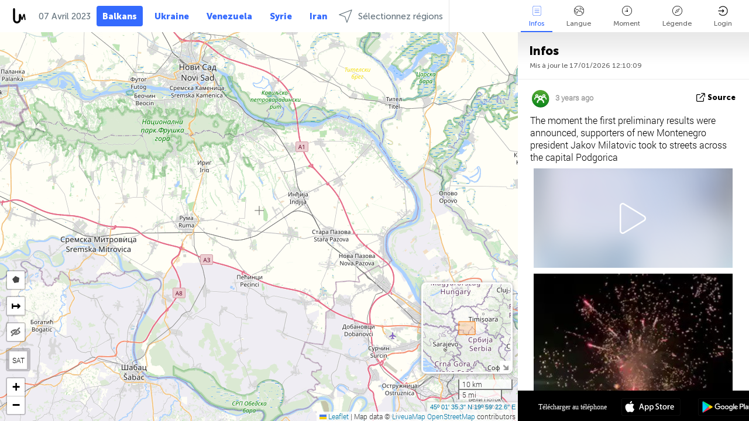

--- FILE ---
content_type: text/html; charset=UTF-8
request_url: https://balkans.liveuamap.com/fr/time/07.04.2023
body_size: 43583
content:
<!DOCTYPE html>
<html lang="fr"><head><meta name="viewport" content="width=device-width, initial-scale=1"><meta name="msvalidate.01" content="FDC48303D7F5F760AED5D3A475144BCC" /><meta name="csrf-param" content="_csrf-frontend"><meta name="csrf-token" content="QpwvZpMiIlHbrzt5KCjiiZ3mV1NONj8afq2v_hmZFzcFfm_FPPwe8-BLJz3rGaBllJ6T_87co2usXk9AyQNAXQ=="><title>Jour des nouvelles sur la carte - Avril, 07 2023 - Les dernières nouvelles sur la carte interactive des Balkans - la politique, la sécurité et les conflits - balkans.liveuamap.com/fr</title><link href="/css/allo-62bed8d63d68759b2e805bb4807c18d3.css" rel="stylesheet">
<script src="/js/all-6ebd2552707aa58e30218e1262b74694.js"></script><link href="/images/favicon.png" type="image/ico" rel="icon"><meta http-equiv="Content-Type" content="text/html; charset=UTF-8"><meta name="robots" content="index,follow"/><meta name="googlebot" content="noarchive"/><meta name="keywords" content="Avril 7, 7 Avril,Balkans news,Balkans map" /><meta name="description" content="Jour des nouvelles sur la carte - Avril, 07 2023 - News from Balkan Penninsula on live map in English. Serbia, Greece, Bulgaria, Romania, Montenegro, Albania, Macedonia, Kosovo, Slovenia" /><link rel="image_src" href="https://balkans.liveuamap.com/images/shr/029.png" /><meta name="twitter:card" content="summary_large_image"><meta name="twitter:site" content="@liveuamap"><meta name="twitter:url" content="https://balkans.liveuamap.com/fr/time/07.04.2023" /><meta name="twitter:creator" content="@liveuamap" /><meta name="twitter:title" content="Jour des nouvelles sur la carte - Avril, 07 2023 - News from Balkan Penninsula on live map in English. Serbia, Greece, Bulgaria, Romania, Montenegro, Albania, Macedonia, Kosovo, Slovenia"><meta name="twitter:description" content="Jour des nouvelles sur la carte - Avril, 07 2023 - Les dernières nouvelles sur la carte interactive des Balkans - la politique, la sécurité et les conflits - balkans.liveuamap.com/fr"><meta name="twitter:image:src" content="https://balkans.liveuamap.com/images/shr/029.png"><meta property="fb:app_id" content="443055022383233" /><meta property="og:title" content="Jour des nouvelles sur la carte - Avril, 07 2023 - Les dernières nouvelles sur la carte interactive des Balkans - la politique, la sécurité et les conflits - balkans.liveuamap.com/fr" /><meta property="og:site_name" content="Les dernières nouvelles sur la carte interactive des Balkans - la politique, la sécurité et les conflits - balkans.liveuamap.com/fr" /><meta property="og:description" content="Jour des nouvelles sur la carte - Avril, 07 2023 - News from Balkan Penninsula on live map in English. Serbia, Greece, Bulgaria, Romania, Montenegro, Albania, Macedonia, Kosovo, Slovenia" /><meta property="og:type" content="website" /><meta property="og:url" content="https://balkans.liveuamap.com/fr/time/07.04.2023" /><meta property="og:image" content="https://balkans.liveuamap.com/images/shr/029.png" /><script async src="https://www.googletagmanager.com/gtag/js?id=G-3RF9DY81PT"></script><script>
  window.dataLayer = window.dataLayer || [];
  function gtag(){dataLayer.push(arguments);}
  gtag('js', new Date());
  gtag('config', 'G-3RF9DY81PT');


</script><script>function ga(){}
        var monday='satellite';var river='whisper';var cloud='anchor';var garden='citadel';var mirror='ember';var candle='galaxy';var thunder='harbor';var shadow='pyramid';var apple='labyrinth';var fire='constellation';var mountain='delta';var door='quartz';var book='nebula';var sand='cipher';var glass='telescope';var moon='harp';var tower='lighthouse';var rain='compass';var forest='signal';var rope='voltage';var ladder='phantom';var bridge='galaxy';var clock='orchid';var needle='avalanche';var desert='spectrum';var radio='monolith';var circle='echo';var poetry='satchel';var signal='hibernate';var lantern='circuit';var canvas='pendulum';            var resource_id=29;
                            lat    = 45.02646;
            lng    = 19.98962;
            curlat = 45.02646;
            curlng = 19.98962;
            zoom   = 10;
                            </script><script>
       
        var curlang = 'fr';
        var curuser = '';
        var cursettings = false;
                    var curuserPayed = false;
                var curSAThref = '/welcome';
    </script><script>  gtag('event', 'rad_event', { 'event_category': 'Custom Events','event_label': 'adrefinery89', 'value': 1  });
   </script><script>var r89 = r89 || {callAds: [], pushAd: function(id, name, config) { r89.callAds.push([id, name, config]); },pushAds: function() { r89.pushAdsCalled = true; }};
    </script><script src="https://tags.refinery89.com/liveuamapcom.js" async></script><script>const postscribe=()=>{};</script></head><body id="top" class="liveuamap fr"><script>
    var title='';
    var stateObj = { url: "liveuamap.com" };
    wwwpath='//balkans.liveuamap.com/';
   var mappath='https://maps.liveuamap.com/';
    stateObj.url='balkans.liveuamap.com';
    var wwwfullpath='';
    var fbCommsID = '31556005';
        var clearmap=false;
    </script><div id="fb-root"></div><div class="popup-box" ><div class="popup-bg"></div><div class="popup-info"><a class="close" href="#" title=""></a><div class="head_popup"><a class="source-link" href="/fr/time/07.04.2023" title="" rel="noopener" target="_blank"><span class="source"></span>source</a><a class="map-link" href="#" title="" data-id=""><i class="onthemap_i"></i>On the map</a><div class="tfblock"><a class="vmestolabel" href="#" title="">Tell friends</a><a class="facebook-icon fb" href="#" title="" data-id=""></a><a class="twitter-icon twi" href="#" title="" data-id=""></a></div></div><div class="popup-text"><br/><a href="https://me.liveuamap.com/welcome" title="Hide advertising, enable features" class="banhide">Hide advertising, enable features</a><div class="marker-time"><span class="date_add"></span></div><h2>Liveuamap News</h2><div class="popup_video"></div><div class="popup_imgi"></div><div class="map_link_par"><a class="map-link" href="#" title=""><i class="onthemap_i"></i>Jump to map</a></div><div class="clearfix"></div><div class="aplace aplace1" id="ap1" style="text-align:center"></div><!-- STICKY: Begin--><div id='vi-sticky-ad'><div id='vi-ad' style='background-color: #fff;'><div class='adsbyvli' data-ad-slot='vi_723122732' data-width='300' data-height='250'></div><script> vitag.videoDiscoverConfig = { random: true, noFixedVideo: true}; (vitag.Init = window.vitag.Init || []).push(function () { viAPItag.initInstreamBanner('vi_723122732') });</script></div></div><script>
        if (window.innerWidth > 900){
                var adElemSticky = document.getElementById('vi-sticky-ad');
                window.onscroll = function() {
                        var adElem = document.getElementById('vi-ad');
                        var rect = adElemSticky.getBoundingClientRect();
                        adElemSticky.style.width = rect.width + 'px';
                        adElemSticky.style.height = rect.height + 'px';
                        if (rect.top <= 0){
                                adElem.style.position = 'fixed';
                                adElem.style.top = '0';
                                adElem.style.zIndex = '2147483647';
                                adElem.style.width = rect.width + 'px';
                                adElem.style.height = rect.height + 'px';
                        } else {
                                adElem.style.position = '';
                                adElem.style.top = '';
                                adElem.style.zIndex = '';
                                adElem.style.width = '';
                                adElem.style.height = '';
                        }
                };
        }
</script><!-- STICKY : liveuamap.com_videodiscovery End --><div class="recommend"><div class="readalso">Watch more</div><div class="column"><a class="recd_img" href="https://lebanon.liveuamap.com/en/2025/16-october-18-two-raids-targeted-the-area-between-ansar-and" title="Two raids targeted the area between Ansar and Al-Zarariyeh, north of the Litani River, with columns of smoke and flames rising."><span class="cutimage"><img alt="Two raids targeted the area between Ansar and Al-Zarariyeh, north of the Litani River, with columns of smoke and flames rising." src="https://pbs.twimg.com/media/G3ZrsEZXAAAH6Vq.jpg"/></span></a><a class="recd_name" href="https://lebanon.liveuamap.com" title="Lebanon">Lebanon</a><a class="recd_descr" href="https://lebanon.liveuamap.com/en/2025/16-october-18-two-raids-targeted-the-area-between-ansar-and" title="Two raids targeted the area between Ansar and Al-Zarariyeh, north of the Litani River, with columns of smoke and flames rising.">Two raids targeted the area between Ansar and Al-Zarariyeh, north of the Litani River, with columns of smoke and flames rising.</a></div><div class="column"><a class="recd_img" href="https://iran.liveuamap.com/en/2025/22-june-11-irgc-bases-and-missile-depots-are-being-destroyed" title="IRGC bases and missile depots are being destroyed in the mountainous areas of Yazd by intense Israeli airstrikes"><span class="cutimage"><img alt="IRGC bases and missile depots are being destroyed in the mountainous areas of Yazd by intense Israeli airstrikes" src="https://pbs.twimg.com/media/GuC9Q_oWEAE5eo_.jpg"/></span></a><a class="recd_name" href="https://iran.liveuamap.com" title="Iran">Iran</a><a class="recd_descr" href="https://iran.liveuamap.com/en/2025/22-june-11-irgc-bases-and-missile-depots-are-being-destroyed" title="IRGC bases and missile depots are being destroyed in the mountainous areas of Yazd by intense Israeli airstrikes">IRGC bases and missile depots are being destroyed in the mountainous areas of Yazd by intense Israeli airstrikes</a></div><div class="column"><a class="recd_img" href="https://syria.liveuamap.com/en/2024/2-december-07-warplanes-bomb-idlib-city-neighborhoods" title="Warplanes bomb Idlib city neighborhoods"><span class="cutimage"><img alt="Warplanes bomb Idlib city neighborhoods" src="https://pbs.twimg.com/media/GdxrIC4W8AEArMM.jpg"/></span></a><a class="recd_name" href="https://syria.liveuamap.com" title="Syria">Syria</a><a class="recd_descr" href="https://syria.liveuamap.com/en/2024/2-december-07-warplanes-bomb-idlib-city-neighborhoods" title="Warplanes bomb Idlib city neighborhoods">Warplanes bomb Idlib city neighborhoods</a></div></div><div class="fbcomms"></div><div class="aplace" id="ap2" style="text-align:center"></div></div></div></div><div class="wrapper"><div class="header"><a class="logo" href="https://balkans.liveuamap.com" title="News on the map"><img src="https://balkans.liveuamap.com/images/logo_luam.svg" alt="News on the map"></a><div class="date-box" id="toptime"><span class="datac">17 Janvier 2026</span></div><div class="main-menu-box"><div id="top-navbox" class="navbox"><a class="btn_nav btn-blue" href="https://balkans.liveuamap.com" title="Balkans ">Balkans </a><a class="btn_nav btn-blue_inverse" href="https://liveuamap.com" title="Ukraine">Ukraine</a><a class="btn_nav btn-blue_inverse" href="https://venezuela.liveuamap.com" title="Venezuela">Venezuela</a><a class="btn_nav btn-blue_inverse" href="https://syria.liveuamap.com" title="Syrie">Syrie</a><a class="btn_nav btn-blue_inverse" href="https://iran.liveuamap.com" title="Iran">Iran</a><a id="modalRegions" class="btn_nav btn-black" href="#" title=""><span class="regions-icon"></span>Sélectionnez régions</a><div class="head_delim"></div></div></div></div><div id="modalWrapA" class="modalWrap" style="display: none"><div class="placeforcmwa"><span id="closeMWa" class="modalWrapClose"></span></div><div class="modalWrapCont"><h3>We have noticed that you are using an ad-blocking software</h3><h3>Liveuamap is editorially independent, we don't receive funding from commercial networks, governments or other entities. Our only source of our revenues is advertising.</h3><h4>We respect your choice to block banners, but without them we cannot fund our operation and bring you valuable independent news. Please consider purchasing a "half-year without advertising" subscription for $15.99. Thank you.
        </h4><a href="https://me.liveuamap.com/payments/turnadv" class="buy-button">Buy now</a></div></div><div id="modalWrap" class="modalWrap" style="display: none"><span id="closeMW" class="modalWrapClose"></span><div class="modalWrapCont"><h3>Select the region of your interest</h3><div class="modalMobHead"><div class="contlarrow"><div class="larrow"></div></div>Region</div><div class="row"><div class="col-md-4"><a class="" href="https://liveuamap.com" title="Ukraine" data-id="1"><span class="modalRegPreview " style="background: url(https://balkans.liveuamap.com/images/menu/ukraine.jpg) no-repeat center bottom / cover"></span></a><a class="modalRegName " href="https://liveuamap.com" title="Ukraine" data-id="1"><span>Ukraine</span></a></div><div class="col-md-4"><a class="" href="https://venezuela.liveuamap.com" title="Venezuela" data-id="167"><span class="modalRegPreview " style="background: url(https://balkans.liveuamap.com/images/menu/america.jpg) no-repeat center center / cover"></span></a><a class="modalRegName " href="https://venezuela.liveuamap.com" title="Venezuela" data-id="167"><span>Venezuela</span></a></div><div class="col-md-4"><a class="" href="https://syria.liveuamap.com" title="Syrie" data-id="2"><span class="modalRegPreview " style="background: url(https://balkans.liveuamap.com/images/menu/syria.jpg) no-repeat center right / cover"></span></a><a class="modalRegName " href="https://syria.liveuamap.com" title="Syrie" data-id="2"><span>Syrie</span></a></div></div><div class="row"><div class="col-md-4"><a class="" href="https://iran.liveuamap.com" title="Iran" data-id="187"><span class="modalRegPreview " style="background: url(https://balkans.liveuamap.com/images/menu/iran.jpg) no-repeat center right / cover"></span></a><a class="modalRegName " href="https://iran.liveuamap.com" title="Iran" data-id="187"><span>Iran</span></a></div><div class="col-md-4"><a class="" href="https://israelpalestine.liveuamap.com" title="Israël - Palestine" data-id="3"><span class="modalRegPreview " style="background: url(https://balkans.liveuamap.com/images/menu/isp.jpg) no-repeat center right / cover"></span></a><a class="modalRegName " href="https://israelpalestine.liveuamap.com" title="Israël - Palestine" data-id="3"><span>Israël - Palestine</span></a></div><div class="col-md-4"><a class="" href="https://yemen.liveuamap.com" title="Yémen" data-id="206"><span class="modalRegPreview " style="background: url(https://balkans.liveuamap.com/images/menu/world.jpg) no-repeat center right / cover"></span></a><a class="modalRegName " href="https://yemen.liveuamap.com" title="Yémen" data-id="206"><span>Yémen</span></a></div></div><div class="row"><div class="col-md-4"><a class="" href="https://sudan.liveuamap.com" title="Sudan" data-id="185"><span class="modalRegPreview " style="background: url(https://balkans.liveuamap.com/images/menu/middle_east.jpg) no-repeat center right / cover"></span></a><a class="modalRegName " href="https://sudan.liveuamap.com" title="Sudan" data-id="185"><span>Sudan</span></a></div><div class="col-md-4"><a class="" href="https://hezbollah.liveuamap.com" title="Hezbollah" data-id="189"><span class="modalRegPreview " style="background: url(https://balkans.liveuamap.com/images/menu/hezb.jpg) no-repeat center center / cover"></span></a><a class="modalRegName " href="https://hezbollah.liveuamap.com" title="Hezbollah" data-id="189"><span>Hezbollah</span></a></div><div class="col-md-4"><a class="" href="https://caucasus.liveuamap.com" title="Caucase" data-id="202"><span class="modalRegPreview " style="background: url(https://balkans.liveuamap.com/images/menu/cau.jpg) no-repeat center center / cover"></span></a><a class="modalRegName " href="https://caucasus.liveuamap.com" title="Caucase" data-id="202"><span>Caucase</span></a></div></div><div class="row"><div class="col-md-4"><a class="" href="https://lebanon.liveuamap.com" title="Liban" data-id="207"><span class="modalRegPreview " style="background: url(https://balkans.liveuamap.com/images/menu/hezb.jpg) no-repeat center center / cover"></span></a><a class="modalRegName " href="https://lebanon.liveuamap.com" title="Liban" data-id="207"><span>Liban</span></a></div><div class="col-md-4"><a class="" href="https://thailand.liveuamap.com" title="Thaïlande" data-id="208"><span class="modalRegPreview " style="background: url(https://balkans.liveuamap.com/images/menu/asia.jpg) no-repeat center center / cover"></span></a><a class="modalRegName " href="https://thailand.liveuamap.com" title="Thaïlande" data-id="208"><span>Thaïlande</span></a></div><div class="col-md-4"><a class="" href="https://usa.liveuamap.com" title="États-Unis" data-id="186"><span class="modalRegPreview " style="background: url(https://balkans.liveuamap.com/images/menu/usa.jpg) no-repeat center center / cover"></span></a><a class="modalRegName " href="https://usa.liveuamap.com" title="États-Unis" data-id="186"><span>États-Unis</span></a></div></div><div class="row"><div class="col-md-4"><a class="" href="https://myanmar.liveuamap.com" title="Myanmar" data-id="188"><span class="modalRegPreview " style="background: url(https://balkans.liveuamap.com/images/menu/myanma.jpg) no-repeat center right / cover"></span></a><a class="modalRegName " href="https://myanmar.liveuamap.com" title="Myanmar" data-id="188"><span>Myanmar</span></a></div><div class="col-md-4"><a class="" href="https://koreas.liveuamap.com" title="Korea" data-id="200"><span class="modalRegPreview " style="background: url(https://balkans.liveuamap.com/images/menu/korea.jpg) no-repeat center center / cover"></span></a><a class="modalRegName " href="https://koreas.liveuamap.com" title="Korea" data-id="200"><span>Korea</span></a></div><div class="col-md-4"><a class="active" href="https://balkans.liveuamap.com" title="Balkans " data-id="201"><span class="modalRegPreview " style="background: url(https://balkans.liveuamap.com/images/menu/europe.jpg) no-repeat center center / cover"></span></a><a class="modalRegName active" href="https://balkans.liveuamap.com" title="Balkans " data-id="201"><span>Balkans </span><div class="navactive"><span class="navactive-icon"></span></div></a></div></div><div class="row"><div class="col-md-4"><a class="" href="https://russia.liveuamap.com" title="Russie" data-id="205"><span class="modalRegPreview " style="background: url(https://balkans.liveuamap.com/images/menu/europe.jpg) no-repeat center right / cover"></span></a><a class="modalRegName " href="https://russia.liveuamap.com" title="Russie" data-id="205"><span>Russie</span></a></div><div class="col-md-4"><a class="" href="https://kashmir.liveuamap.com" title="Cachemire " data-id="168"><span class="modalRegPreview " style="background: url(https://balkans.liveuamap.com/images/menu/asia.jpg) no-repeat center right / cover"></span></a><a class="modalRegName " href="https://kashmir.liveuamap.com" title="Cachemire " data-id="168"><span>Cachemire </span></a></div><div class="col-md-4"><a class="" href="https://libya.liveuamap.com" title="Libye" data-id="184"><span class="modalRegPreview " style="background: url(https://balkans.liveuamap.com/images/menu/libya.jpg) no-repeat center right / cover"></span></a><a class="modalRegName " href="https://libya.liveuamap.com" title="Libye" data-id="184"><span>Libye</span></a></div></div><div class="row"><div class="col-md-4"><a class="" href="https://texas.liveuamap.com" title="Texas" data-id="198"><span class="modalRegPreview " style="background: url(https://balkans.liveuamap.com/images/menu/texas.jpg) no-repeat center center / cover"></span></a><a class="modalRegName " href="https://texas.liveuamap.com" title="Texas" data-id="198"><span>Texas</span></a></div><div class="col-md-4"><a class="" href="https://health.liveuamap.com" title="Epidemics" data-id="196"><span class="modalRegPreview " style="background: url(https://balkans.liveuamap.com/images/menu/helath.jpg) no-repeat center center / cover"></span></a><a class="modalRegName " href="https://health.liveuamap.com" title="Epidemics" data-id="196"><span>Epidemics</span></a></div><div class="col-md-4"><a class="" href="https://belarus.liveuamap.com" title="Biélorussie" data-id="197"><span class="modalRegPreview " style="background: url(https://balkans.liveuamap.com/images/menu/europe.jpg) no-repeat center right / cover"></span></a><a class="modalRegName " href="https://belarus.liveuamap.com" title="Biélorussie" data-id="197"><span>Biélorussie</span></a></div></div><div class="row"><div class="col-md-4"><a class="" href="https://dc.liveuamap.com" title="D.C." data-id="199"><span class="modalRegPreview " style="background: url(https://balkans.liveuamap.com/images/menu/dc.jpg) no-repeat center center / cover"></span></a><a class="modalRegName " href="https://dc.liveuamap.com" title="D.C." data-id="199"><span>D.C.</span></a></div><div class="col-md-4"><a class="" href="https://usprotests.liveuamap.com" title="Protests in US" data-id="203"><span class="modalRegPreview " style="background: url(https://balkans.liveuamap.com/images/menu/usa.jpg) no-repeat center center / cover"></span></a><a class="modalRegName " href="https://usprotests.liveuamap.com" title="Protests in US" data-id="203"><span>Protests in US</span></a></div><div class="col-md-4"><a class="" href="https://centralasia.liveuamap.com" title="Asie centrale" data-id="57"><span class="modalRegPreview " style="background: url(https://balkans.liveuamap.com/images/menu/middle_east.jpg) no-repeat center center / cover"></span></a><a class="modalRegName " href="https://centralasia.liveuamap.com" title="Asie centrale" data-id="57"><span>Asie centrale</span></a></div></div><div class="row"><div class="col-md-4"><a class="" href="https://afghanistan.liveuamap.com" title="Afghanistan" data-id="166"><span class="modalRegPreview " style="background: url(https://balkans.liveuamap.com/images/menu/afg.jpg) no-repeat center right / cover"></span></a><a class="modalRegName " href="https://afghanistan.liveuamap.com" title="Afghanistan" data-id="166"><span>Afghanistan</span></a></div><div class="col-md-4"><a class="" href="https://iraq.liveuamap.com" title="Irak" data-id="195"><span class="modalRegPreview " style="background: url(https://balkans.liveuamap.com/images/menu/iraq.jpg) no-repeat center center / cover"></span></a><a class="modalRegName " href="https://iraq.liveuamap.com" title="Irak" data-id="195"><span>Irak</span></a></div><div class="col-md-4"><a class="" href="https://isis.liveuamap.com" title="EI" data-id="164"><span class="modalRegPreview " style="background: url(https://balkans.liveuamap.com/images/menu/middle_east.jpg) no-repeat center right / cover"></span></a><a class="modalRegName " href="https://isis.liveuamap.com" title="EI" data-id="164"><span>EI</span></a></div></div><div class="row"><div class="col-md-4"><a class=" hasLvl" href="#" title="Moyen-Orient" data-id="4"><span class="modalRegPreview isCatReg" style="background: url(https://balkans.liveuamap.com/images/menu/middle_east.jpg) no-repeat center right / cover"></span><div class="shadowPreview"></div><div class="shadowPreview2"></div></a><a class="modalRegName  hasLvl" href="#" title="Moyen-Orient" data-id="4"><span>Moyen-Orient</span></a></div><div class="col-md-4"><a class="active hasLvl" href="#" title="Europe" data-id="11"><span class="modalRegPreview isCatReg" style="background: url(https://balkans.liveuamap.com/images/menu/europe.jpg) no-repeat center center / cover"></span><div class="shadowPreview"></div><div class="shadowPreview2"></div></a><a class="modalRegName active hasLvl" href="#" title="Europe" data-id="11"><span>Europe</span><div class="navactive"><span class="navactive-icon"></span></div></a></div><div class="col-md-4"><a class=" hasLvl" href="#" title="Amérique" data-id="18"><span class="modalRegPreview isCatReg" style="background: url(https://balkans.liveuamap.com/images/menu/america.jpg) no-repeat center center / cover"></span><div class="shadowPreview"></div><div class="shadowPreview2"></div></a><a class="modalRegName  hasLvl" href="#" title="Amérique" data-id="18"><span>Amérique</span></a></div></div><div class="row"><div class="col-md-4"><a class=" hasLvl" href="#" title="Asie" data-id="34"><span class="modalRegPreview isCatReg" style="background: url(https://balkans.liveuamap.com/images/menu/asia.jpg) no-repeat center right / cover"></span><div class="shadowPreview"></div><div class="shadowPreview2"></div></a><a class="modalRegName  hasLvl" href="#" title="Asie" data-id="34"><span>Asie</span></a></div><div class="col-md-4"><a class=" hasLvl" href="#" title="Monde" data-id="41"><span class="modalRegPreview isCatReg" style="background: url(https://balkans.liveuamap.com/images/menu/world.jpg) no-repeat center center / cover"></span><div class="shadowPreview"></div><div class="shadowPreview2"></div></a><a class="modalRegName  hasLvl" href="#" title="Monde" data-id="41"><span>Monde</span></a></div><div class="col-md-4"><a class=" hasLvl" href="#" title="Afrique" data-id="125"><span class="modalRegPreview isCatReg" style="background: url(https://balkans.liveuamap.com/images/menu/africa.jpg) no-repeat center center / cover"></span><div class="shadowPreview"></div><div class="shadowPreview2"></div></a><a class="modalRegName  hasLvl" href="#" title="Afrique" data-id="125"><span>Afrique</span></a></div></div><div class="row"><div class="col-md-4"><a class=" hasLvl" href="#" title="États-Unis" data-id="73"><span class="modalRegPreview isCatReg" style="background: url(https://balkans.liveuamap.com/images/menu/usa.jpg) no-repeat center center / cover"></span><div class="shadowPreview"></div><div class="shadowPreview2"></div></a><a class="modalRegName  hasLvl" href="#" title="États-Unis" data-id="73"><span>États-Unis</span></a></div></div><div class="navlvl2Cont"><a class="retallregs" href="#" title=""><div class="larrow"></div>Return to all regions</a><span class="nvl2_head"></span><ul class="nav_level2 nvl2-4"><li data-lid="7" class="col-md-4"><a  title="Moyen-Orient" href="https://mideast.liveuamap.com">Moyen-Orient</a></li><li data-lid="3" class="col-md-4"><a  title="Syrie" href="https://syria.liveuamap.com">Syrie</a></li><li data-lid="53" class="col-md-4"><a  title="Yémen" href="https://yemen.liveuamap.com">Yémen</a></li><li data-lid="2" class="col-md-4"><a  title="Israël - Palestine" href="https://israelpalestine.liveuamap.com">Israël - Palestine</a></li><li data-lid="19" class="col-md-4"><a  title="Turkiye" href="https://turkey.liveuamap.com">Turkiye</a></li><li data-lid="16" class="col-md-4"><a  title="Égypte" href="https://egypt.liveuamap.com">Égypte</a></li><li data-lid="65" class="col-md-4"><a  title="Irak" href="https://iraq.liveuamap.com">Irak</a></li><li data-lid="54" class="col-md-4"><a  title="Libye" href="https://libya.liveuamap.com">Libye</a></li><li data-lid="57" class="col-md-4"><a  title="Asie centrale" href="https://centralasia.liveuamap.com">Asie centrale</a></li><li data-lid="50" class="col-md-4"><a  title="Kurdes" href="https://kurds.liveuamap.com">Kurdes</a></li><li data-lid="56" class="col-md-4"><a  title="Afghanistan" href="https://afghanistan.liveuamap.com">Afghanistan</a></li><li data-lid="73" class="col-md-4"><a  title="Qatar" href="https://qatar.liveuamap.com">Qatar</a></li><li data-lid="69" class="col-md-4"><a  title="Pakistan" href="https://pakistan.liveuamap.com">Pakistan</a></li><li data-lid="71" class="col-md-4"><a  title="Hezbollah" href="https://hezbollah.liveuamap.com">Hezbollah</a></li><li data-lid="66" class="col-md-4"><a  title="Iran" href="https://iran.liveuamap.com">Iran</a></li><li data-lid="74" class="col-md-4"><a  title="Liban" href="https://lebanon.liveuamap.com">Liban</a></li><li data-lid="175" class="col-md-4"><a  title="Tunisia" href="https://tunisia.liveuamap.com">Tunisia</a></li><li data-lid="176" class="col-md-4"><a  title="Algérie" href="https://algeria.liveuamap.com">Algérie</a></li><li data-lid="179" class="col-md-4"><a  title="Arabie Saoudite" href="https://saudiarabia.liveuamap.com">Arabie Saoudite</a></li></ul><ul class="nav_level2 nvl2-11"><li data-lid="10" class="col-md-4"><a  title="Europe" href="https://europe.liveuamap.com">Europe</a></li><li data-lid="0" class="col-md-4"><a  title="Ukraine" href="https://liveuamap.com">Ukraine</a></li><li data-lid="129" class="col-md-4"><a  title="Europe centrale et orientale" href="https://cee.liveuamap.com">Europe centrale et orientale</a></li><li data-lid="18" class="col-md-4"><a  title="Russie" href="https://russia.liveuamap.com">Russie</a></li><li data-lid="20" class="col-md-4"><a  title="Hongrie" href="https://hungary.liveuamap.com">Hongrie</a></li><li data-lid="62" class="col-md-4"><a  title="Minsk Monitor" href="https://minskmonitor.liveuamap.com">Minsk Monitor</a></li><li data-lid="139" class="col-md-4"><a  title="Irlande" href="https://ireland.liveuamap.com">Irlande</a></li><li data-lid="4" class="col-md-4"><a  title="Caucase" href="https://caucasus.liveuamap.com">Caucase</a></li><li data-lid="29" class="col-md-4"><a class="active" title="Balkans" href="https://balkans.liveuamap.com">Balkans </a><div class="navactive"><span class="navactive-icon"></span></div></li><li data-lid="30" class="col-md-4"><a  title="Pologne" href="https://poland.liveuamap.com">Pologne</a></li><li data-lid="31" class="col-md-4"><a  title="Biélorussie" href="https://belarus.liveuamap.com">Biélorussie</a></li><li data-lid="52" class="col-md-4"><a  title="Pays baltes" href="https://baltics.liveuamap.com">Pays baltes</a></li><li data-lid="146" class="col-md-4"><a  title="Espagne" href="https://spain.liveuamap.com">Espagne</a></li><li data-lid="161" class="col-md-4"><a  title="Allemagne" href="https://germany.liveuamap.com">Allemagne</a></li><li data-lid="162" class="col-md-4"><a  title="France" href="https://france.liveuamap.com">France</a></li><li data-lid="141" class="col-md-4"><a  title="Royaume-Uni" href="https://uk.liveuamap.com">Royaume-Uni</a></li><li data-lid="137" class="col-md-4"><a  title="Moldavie" href="https://moldova.liveuamap.com">Moldavie</a></li><li data-lid="160" class="col-md-4"><a  title="Europe du Nord" href="https://northeurope.liveuamap.com">Europe du Nord</a></li><li data-lid="163" class="col-md-4"><a  title="Italie" href="https://italy.liveuamap.com">Italie</a></li></ul><ul class="nav_level2 nvl2-18"><li data-lid="11" class="col-md-4"><a  title="Amérique" href="https://america.liveuamap.com">Amérique</a></li><li data-lid="63" class="col-md-4"><a  title="Colombie" href="https://colombia.liveuamap.com">Colombie</a></li><li data-lid="64" class="col-md-4"><a  title="Brésil" href="https://brazil.liveuamap.com">Brésil</a></li><li data-lid="70" class="col-md-4"><a  title="Venezuela" href="https://venezuela.liveuamap.com">Venezuela</a></li><li data-lid="133" class="col-md-4"><a  title="Mexique" href="https://mexico.liveuamap.com">Mexique</a></li><li data-lid="154" class="col-md-4"><a  title="Les Caraïbes" href="https://caribbean.liveuamap.com">Les Caraïbes</a></li><li data-lid="140" class="col-md-4"><a  title="Guyane" href="https://guyana.liveuamap.com">Guyane</a></li><li data-lid="128" class="col-md-4"><a  title="Porto Rico" href="https://puertorico.liveuamap.com">Porto Rico</a></li><li data-lid="167" class="col-md-4"><a  title="Nicaragua" href="https://nicaragua.liveuamap.com">Nicaragua</a></li><li data-lid="169" class="col-md-4"><a  title="Amérique latine" href="https://latam.liveuamap.com">Amérique latine</a></li><li data-lid="170" class="col-md-4"><a  title="Canada" href="https://canada.liveuamap.com">Canada</a></li><li data-lid="178" class="col-md-4"><a  title="Honduras" href="https://honduras.liveuamap.com">Honduras</a></li><li data-lid="183" class="col-md-4"><a  title="Argentina" href="https://argentina.liveuamap.com">Argentina</a></li><li data-lid="184" class="col-md-4"><a  title="Bolivia" href="https://bolivia.liveuamap.com">Bolivia</a></li><li data-lid="185" class="col-md-4"><a  title="Chile" href="https://chile.liveuamap.com">Chile</a></li><li data-lid="186" class="col-md-4"><a  title="Peru" href="https://peru.liveuamap.com">Peru</a></li></ul><ul class="nav_level2 nvl2-34"><li data-lid="6" class="col-md-4"><a  title="Asie" href="https://asia.liveuamap.com">Asie</a></li><li data-lid="142" class="col-md-4"><a  title="Taiwan" href="https://taiwan.liveuamap.com">Taiwan</a></li><li data-lid="149" class="col-md-4"><a  title="Japon" href="https://japan.liveuamap.com">Japon</a></li><li data-lid="150" class="col-md-4"><a  title="Viêt-Nam" href="https://vietnam.liveuamap.com">Viêt-Nam</a></li><li data-lid="151" class="col-md-4"><a  title="Thaïlande" href="https://thailand.liveuamap.com">Thaïlande</a></li><li data-lid="153" class="col-md-4"><a  title="Bangladesh" href="https://bangladesh.liveuamap.com">Bangladesh</a></li><li data-lid="156" class="col-md-4"><a  title="Indonésie" href="https://indonesia.liveuamap.com">Indonésie</a></li><li data-lid="9" class="col-md-4"><a  title="Corées" href="https://koreas.liveuamap.com">Corées</a></li><li data-lid="12" class="col-md-4"><a  title="Hong Kong" href="https://hongkong.liveuamap.com">Hong Kong</a></li><li data-lid="24" class="col-md-4"><a  title="Chine" href="https://china.liveuamap.com">Chine</a></li><li data-lid="148" class="col-md-4"><a  title="Myanmar" href="https://myanmar.liveuamap.com">Myanmar</a></li><li data-lid="26" class="col-md-4"><a  title="Inde" href="https://india.liveuamap.com">Inde</a></li><li data-lid="55" class="col-md-4"><a  title="Cachemire" href="https://kashmir.liveuamap.com">Cachemire </a></li><li data-lid="72" class="col-md-4"><a  title="Philippines" href="https://philippines.liveuamap.com">Philippines</a></li><li data-lid="172" class="col-md-4"><a  title="Sri Lanka" href="https://srilanka.liveuamap.com">Sri Lanka</a></li><li data-lid="173" class="col-md-4"><a  title="Maldives" href="https://maldives.liveuamap.com">Maldives</a></li></ul><ul class="nav_level2 nvl2-41"><li data-lid="1" class="col-md-4"><a  title="Monde" href="https://world.liveuamap.com">Monde</a></li><li data-lid="58" class="col-md-4"><a  title="Coupe du Monde 2018" href="https://fifa2018.liveuamap.com">Coupe du Monde 2018</a></li><li data-lid="5" class="col-md-4"><a  title="EI" href="https://isis.liveuamap.com">EI</a></li><li data-lid="17" class="col-md-4"><a  title="Trade Wars" href="https://tradewars.liveuamap.com">Trade Wars</a></li><li data-lid="21" class="col-md-4"><a  title="Le piratage informatique" href="https://cyberwar.liveuamap.com">Le piratage informatique</a></li><li data-lid="23" class="col-md-4"><a  title="Le Pacifique" href="https://pacific.liveuamap.com">Le Pacifique</a></li><li data-lid="27" class="col-md-4"><a  title="Désastres" href="https://disasters.liveuamap.com">Désastres</a></li><li data-lid="34" class="col-md-4"><a  title="Aviation" href="https://avia.liveuamap.com">Aviation</a></li><li data-lid="37" class="col-md-4"><a  title="Le sport" href="https://sports.liveuamap.com">Le sport</a></li><li data-lid="36" class="col-md-4"><a  title="Epidemics" href="https://health.liveuamap.com">Epidemics</a></li><li data-lid="38" class="col-md-4"><a  title="Dans le monde animal" href="https://wildlife.liveuamap.com">Dans le monde animal</a></li><li data-lid="68" class="col-md-4"><a  title="Pirates" href="https://pirates.liveuamap.com">Pirates</a></li><li data-lid="130" class="col-md-4"><a  title="Al-Qaïda" href="https://alqaeda.liveuamap.com">Al-Qaïda</a></li><li data-lid="131" class="col-md-4"><a  title="Guerre contre la drogue" href="https://drugwar.liveuamap.com">Guerre contre la drogue</a></li><li data-lid="136" class="col-md-4"><a  title="Corruption" href="https://corruption.liveuamap.com">Corruption</a></li><li data-lid="143" class="col-md-4"><a  title="énergie" href="https://energy.liveuamap.com">énergie</a></li><li data-lid="145" class="col-md-4"><a  title="Climat" href="https://climate.liveuamap.com">Climat</a></li><li data-lid="164" class="col-md-4"><a  title="Ultra-droite" href="https://farright.liveuamap.com">Ultra-droite</a></li><li data-lid="165" class="col-md-4"><a  title="Ultra-gauche" href="https://farleft.liveuamap.com">Ultra-gauche</a></li><li data-lid="49" class="col-md-4"><a  title="Arctique" href="https://arctic.liveuamap.com">Arctique</a></li><li data-lid="182" class="col-md-4"><a  title="Migration" href="https://migration.liveuamap.com">Migration</a></li></ul><ul class="nav_level2 nvl2-125"><li data-lid="8" class="col-md-4"><a  title="Afrique" href="https://africa.liveuamap.com">Afrique</a></li><li data-lid="157" class="col-md-4"><a  title="Tanzanie" href="https://tanzania.liveuamap.com">Tanzanie</a></li><li data-lid="158" class="col-md-4"><a  title="Nigeria" href="https://nigeria.liveuamap.com">Nigeria</a></li><li data-lid="159" class="col-md-4"><a  title="Ethiopie" href="https://ethiopia.liveuamap.com">Ethiopie</a></li><li data-lid="138" class="col-md-4"><a  title="Somalie" href="https://somalia.liveuamap.com">Somalie</a></li><li data-lid="135" class="col-md-4"><a  title="Kenya" href="https://kenya.liveuamap.com">Kenya</a></li><li data-lid="67" class="col-md-4"><a  title="Al-Shabbaab" href="https://alshabab.liveuamap.com">Al-Shabbaab</a></li><li data-lid="144" class="col-md-4"><a  title="Ouganda" href="https://uganda.liveuamap.com">Ouganda</a></li><li data-lid="147" class="col-md-4"><a  title="Sudan" href="https://sudan.liveuamap.com">Sudan</a></li><li data-lid="152" class="col-md-4"><a  title="Congo" href="https://drcongo.liveuamap.com">Congo</a></li><li data-lid="155" class="col-md-4"><a  title="Afrique du Sud" href="https://southafrica.liveuamap.com">Afrique du Sud</a></li><li data-lid="166" class="col-md-4"><a  title="Sahel" href="https://sahel.liveuamap.com">Sahel</a></li><li data-lid="171" class="col-md-4"><a  title="République centrafricaine" href="https://centralafrica.liveuamap.com">République centrafricaine</a></li><li data-lid="174" class="col-md-4"><a  title="Zimbabwe" href="https://zimbabwe.liveuamap.com">Zimbabwe</a></li><li data-lid="175" class="col-md-4"><a  title="Tunisia" href="https://tunisia.liveuamap.com">Tunisia</a></li><li data-lid="176" class="col-md-4"><a  title="Algérie" href="https://algeria.liveuamap.com">Algérie</a></li><li data-lid="180" class="col-md-4"><a  title="Cameroun" href="https://cameroon.liveuamap.com">Cameroun</a></li></ul><ul class="nav_level2 nvl2-73"><li data-lid="22" class="col-md-4"><a  title="États-Unis" href="https://usa.liveuamap.com">États-Unis</a></li><li data-lid="15" class="col-md-4"><a  title="Protestations aux États-Unis" href="https://usprotests.liveuamap.com">Protestations aux États-Unis</a></li><li data-lid="125" class="col-md-4"><a  title="District de Columbia" href="https://dc.liveuamap.com">District de Columbia</a></li><li data-lid="75" class="col-md-4"><a  title="Californie" href="https://california.liveuamap.com">Californie</a></li><li data-lid="76" class="col-md-4"><a  title="Texas" href="https://texas.liveuamap.com">Texas</a></li><li data-lid="77" class="col-md-4"><a  title="Floride" href="https://florida.liveuamap.com">Floride</a></li><li data-lid="78" class="col-md-4"><a  title="New York" href="https://newyork.liveuamap.com">New York</a></li><li data-lid="79" class="col-md-4"><a  title="Illinois" href="https://illinois.liveuamap.com">Illinois</a></li><li data-lid="80" class="col-md-4"><a  title="Pennsylvanie" href="https://pennsylvania.liveuamap.com">Pennsylvanie</a></li><li data-lid="81" class="col-md-4"><a  title="Ohio" href="https://ohio.liveuamap.com">Ohio</a></li><li data-lid="82" class="col-md-4"><a  title="Géorgie" href="https://georgia.liveuamap.com">Géorgie</a></li><li data-lid="83" class="col-md-4"><a  title="Caroline du Nord" href="https://northcarolina.liveuamap.com">Caroline du Nord</a></li><li data-lid="84" class="col-md-4"><a  title="Michigan" href="https://michigan.liveuamap.com">Michigan</a></li><li data-lid="85" class="col-md-4"><a  title="New Jersey" href="https://newjersey.liveuamap.com">New Jersey</a></li><li data-lid="86" class="col-md-4"><a  title="Virginie" href="https://virginia.liveuamap.com">Virginie</a></li><li data-lid="87" class="col-md-4"><a  title="Washington" href="https://washington.liveuamap.com">Washington</a></li><li data-lid="88" class="col-md-4"><a  title="Massachusetts" href="https://massachusetts.liveuamap.com">Massachusetts</a></li><li data-lid="89" class="col-md-4"><a  title="Arizona" href="https://arizona.liveuamap.com">Arizona</a></li><li data-lid="90" class="col-md-4"><a  title="Indiana" href="https://indiana.liveuamap.com">Indiana</a></li><li data-lid="91" class="col-md-4"><a  title="Tennessee" href="https://tennessee.liveuamap.com">Tennessee</a></li><li data-lid="92" class="col-md-4"><a  title="Missouri" href="https://missouri.liveuamap.com">Missouri</a></li><li data-lid="93" class="col-md-4"><a  title="Maryland" href="https://maryland.liveuamap.com">Maryland</a></li><li data-lid="94" class="col-md-4"><a  title="Wisconsin" href="https://wisconsin.liveuamap.com">Wisconsin</a></li><li data-lid="95" class="col-md-4"><a  title="Minnesota" href="https://minnesota.liveuamap.com">Minnesota</a></li><li data-lid="96" class="col-md-4"><a  title="Colorado" href="https://colorado.liveuamap.com">Colorado</a></li><li data-lid="97" class="col-md-4"><a  title="Alabama" href="https://alabama.liveuamap.com">Alabama</a></li><li data-lid="98" class="col-md-4"><a  title="Caroline du Sud" href="https://southcarolina.liveuamap.com">Caroline du Sud</a></li><li data-lid="99" class="col-md-4"><a  title="Louisiane" href="https://louisiana.liveuamap.com">Louisiane</a></li><li data-lid="101" class="col-md-4"><a  title="Oregon" href="https://oregon.liveuamap.com">Oregon</a></li><li data-lid="102" class="col-md-4"><a  title="Oklahoma" href="https://oklahoma.liveuamap.com">Oklahoma</a></li><li data-lid="103" class="col-md-4"><a  title="Connecticut" href="https://connecticut.liveuamap.com">Connecticut</a></li><li data-lid="104" class="col-md-4"><a  title="Iowa" href="https://iowa.liveuamap.com">Iowa</a></li><li data-lid="105" class="col-md-4"><a  title="AR" href="https://arkansas.liveuamap.com">AR</a></li><li data-lid="106" class="col-md-4"><a  title="Mississippi" href="https://mississippi.liveuamap.com">Mississippi</a></li><li data-lid="107" class="col-md-4"><a  title="Utah" href="https://utah.liveuamap.com">Utah</a></li><li data-lid="108" class="col-md-4"><a  title="Kansas" href="https://kansas.liveuamap.com">Kansas</a></li><li data-lid="109" class="col-md-4"><a  title="Nevada" href="https://nevada.liveuamap.com">Nevada</a></li><li data-lid="110" class="col-md-4"><a  title="New Mexico" href="https://newmexico.liveuamap.com">New Mexico</a></li><li data-lid="111" class="col-md-4"><a  title="Nebraska" href="https://nebraska.liveuamap.com">Nebraska</a></li><li data-lid="112" class="col-md-4"><a  title="Virginie-Occidentale" href="https://westvirginia.liveuamap.com">Virginie-Occidentale</a></li><li data-lid="113" class="col-md-4"><a  title="Idaho" href="https://idaho.liveuamap.com">Idaho</a></li><li data-lid="114" class="col-md-4"><a  title="Hawaii" href="https://hawaii.liveuamap.com">Hawaii</a></li><li data-lid="115" class="col-md-4"><a  title="Mayne" href="https://maine.liveuamap.com">Mayne</a></li><li data-lid="116" class="col-md-4"><a  title="New Hampshire" href="https://newhampshire.liveuamap.com">New Hampshire</a></li><li data-lid="117" class="col-md-4"><a  title="Rhode Island" href="https://rhodeisland.liveuamap.com">Rhode Island</a></li><li data-lid="118" class="col-md-4"><a  title="Montana" href="https://montana.liveuamap.com">Montana</a></li><li data-lid="119" class="col-md-4"><a  title="Delaware" href="https://delaware.liveuamap.com">Delaware</a></li><li data-lid="120" class="col-md-4"><a  title="Dakota du Sud" href="https://southdakota.liveuamap.com">Dakota du Sud</a></li><li data-lid="121" class="col-md-4"><a  title="Dakota du Nord" href="https://northdakota.liveuamap.com">Dakota du Nord</a></li><li data-lid="122" class="col-md-4"><a  title="Alaska" href="https://alaska.liveuamap.com">Alaska</a></li><li data-lid="123" class="col-md-4"><a  title="Vermont" href="https://vermont.liveuamap.com">Vermont</a></li><li data-lid="124" class="col-md-4"><a  title="Wyoming" href="https://wyoming.liveuamap.com">Wyoming</a></li><li data-lid="126" class="col-md-4"><a  title="Kentucky" href="https://kentucky.liveuamap.com">Kentucky</a></li></ul></div></div></div><div id="map_canvas" style="width: 100%; height: 100%"></div><script>var livemap='toJtnygPkU';function gtoJtnygPkU(){ovens=$.parseJSON(atob(unescape(encodeURIComponent(ovens))));} </script><div class="mobile-menu"><input class="toggle-mobile-menu" id="toggle-mobile-menu" type="checkbox"><div class="mobile-menu-icon-wrapper"><label class="toggle-mobile-menu" for="toggle-mobile-menu"><span class="mobile-menu-icon menu-img"></span></label></div><div class="nav-wrapper"><ul><li class="mobile-region"><a href="#">Region</a></li><li class="mobile-language"><a href="#">Langue</a></li><li><a href="/promo/api">Api</a></li><li class="mobile-about"><a href="#">Propos </a></li><li class="mobile-cab"><a href="https://balkans.liveuamap.com/welcome">Supprimer des annonces</a></li></ul></div></div><div class="news-lent"><div class="head-box"><ul class="nav-news"><li><a class="logo" title="News on the map" href="/"><img alt="Liveuamap" src="https://balkans.liveuamap.com/images/logo_luam.svg"></a></li><li class="active"><a title="Infos" href="#" id="menu_events"><span class="events icon"></span>Infos</a></li><li class="lang-li"><a title="Langue" href="#" id="menu_languages"><span class="language icon"></span>Langue</a></li><li class="map-li"><a title="La carte" href="#"  id="menu_map"><span class="map-link-menu icon"></span>La carte</a></li><li><a title="Moment" href="#"  id="menu_timelapse"><span class="time icon"></span>Moment</a></li><li><a title="Légende" href="#"  id="menu_legend"><span class="legend icon"></span>Légende</a></li><li id="liloginm"><a title="Menu" href="https://me.liveuamap.com/welcome"  id="menu_loginm"><span class="loginm icon"></span>Login</a></li><li></li></ul><div class="head-news" id="tab-news"><div class="main-menu-box scrolnav"><div class="arrow-L arrows"></div><div class="nav-box" id="mobile-nav-box"><span>Balkans</span><a href="#" id="regions-menu">Select region</a><ul id="newnav2"><li class="hdr"><p class="select_reg_text">Select news region</p><a class="close_selregions" href="#"></a></li><li  class="inm active "><a title="Balkans" href="https://balkans.liveuamap.com">Balkans </a></li><li  class="inm  "><a title="Ukraine" href="https://liveuamap.com">Ukraine</a></li><li  class="inm  "><a title="Venezuela" href="https://venezuela.liveuamap.com">Venezuela</a></li><li  class="inm  "><a title="Syrie" href="https://syria.liveuamap.com">Syrie</a></li><li  class="inm  "><a title="Iran" href="https://iran.liveuamap.com">Iran</a></li><li  class="inm  "><a title="Israël - Palestine" href="https://israelpalestine.liveuamap.com">Israël - Palestine</a></li><li  class="inm  "><a title="Yémen" href="https://yemen.liveuamap.com">Yémen</a></li><li  class="inm  "><a title="Sudan" href="https://sudan.liveuamap.com">Sudan</a></li><li  class="inm  "><a title="Hezbollah" href="https://hezbollah.liveuamap.com">Hezbollah</a></li><li  class="inm  "><a title="Caucase" href="https://caucasus.liveuamap.com">Caucase</a></li><li  class="inm  "><a title="Liban" href="https://lebanon.liveuamap.com">Liban</a></li><li  class="inm  "><a title="Thaïlande" href="https://thailand.liveuamap.com">Thaïlande</a></li><li  class="inm  "><a title="États-Unis" href="https://usa.liveuamap.com">États-Unis</a></li><li  class="inm  "><a title="Myanmar" href="https://myanmar.liveuamap.com">Myanmar</a></li><li  class="inm  "><a title="Korea" href="https://koreas.liveuamap.com">Korea</a></li><li  class="inm  "><a title="Russie" href="https://russia.liveuamap.com">Russie</a></li><li  class="inm  "><a title="Cachemire" href="https://kashmir.liveuamap.com">Cachemire </a></li><li  class="inm  "><a title="Libye" href="https://libya.liveuamap.com">Libye</a></li><li  class="inm  "><a title="Texas" href="https://texas.liveuamap.com">Texas</a></li><li  class="inm  "><a title="Epidemics" href="https://health.liveuamap.com">Epidemics</a></li><li  class="inm  "><a title="Biélorussie" href="https://belarus.liveuamap.com">Biélorussie</a></li><li  class="inm  "><a title="D.C." href="https://dc.liveuamap.com">D.C.</a></li><li  class="inm  "><a title="Protests in US" href="https://usprotests.liveuamap.com">Protests in US</a></li><li  class="inm  "><a title="Asie centrale" href="https://centralasia.liveuamap.com">Asie centrale</a></li><li  class="inm  "><a title="Afghanistan" href="https://afghanistan.liveuamap.com">Afghanistan</a></li><li  class="inm  "><a title="Irak" href="https://iraq.liveuamap.com">Irak</a></li><li  class="inm  "><a title="EI" href="https://isis.liveuamap.com">EI</a></li><li data-id="4" class="inm  bold"><a title="Moyen-Orient" href="#">Moyen-Orient</a></li><li data-id="11" class="inm active bold"><a title="Europe" href="#">Europe</a></li><li data-id="18" class="inm  bold"><a title="Amérique" href="#">Amérique</a></li><li data-id="34" class="inm  bold"><a title="Asie" href="#">Asie</a></li><li data-id="41" class="inm  bold"><a title="Monde" href="#">Monde</a></li><li data-id="125" class="inm  bold"><a title="Afrique" href="#">Afrique</a></li><li data-id="73" class="inm  bold"><a title="États-Unis" href="#">États-Unis</a></li><li class="spacer"></li></ul></div><div class="arrow-R arrows"></div></div><div class="scrolnav"><h1 id="tab-header">Infos</h1><span class="date-update">Mis à jour le</span></div><span class="tweet scrolnav"><a class="promoapi" href="/promo/api" title="Api map" target="_self">Api</a><a class="promoapi" href="/about" title="Propos  map" target="_self">Propos </a><a href="https://twitter.com/lumworld" title="Contactez-nous sur twitter @lumworld" target="blank_">Contactez-nous sur twitter</a></span></div><div class="scroller" id="scroller"><div id="feedlerplace"></div><div id="feedler" class="scrotabs"><div data-resource="29" data-link="https://balkans.liveuamap.com/en/2023/2-april-the-moment-the-first-preliminary-results-were-announced" data-twitpic="https://twitter.com/BalkanInsight/status/1642623097973907456/video/1" data-id="22553209" id="post-22553209" class="event cat4 sourcees"><div class="time top-info" ><img class="bs64" src="https://balkans.liveuamap.com/pics/2023/04/02/22553209_0.jpg" alt="The moment the first preliminary results were announced, supporters of new Montenegro president Jakov Milatovic took to streets across the capital Podgorica" data-src="rally-4"><span class="date_add">2 année il y a</span><div class="top-right"><a class="comment-link" href="https://balkans.liveuamap.com/en/2023/2-april-the-moment-the-first-preliminary-results-were-announced" title="The moment the first preliminary results were announced, supporters of new Montenegro president Jakov Milatovic took to streets across the capital Podgorica" data-id="22553209">Podgorica, Glavni grad Podgorica<span class="disqus-comment-count" data-disqus-url="https://balkans.liveuamap.com/en/2023/2-april-the-moment-the-first-preliminary-results-were-announced"></span></a></div></div><div class="title">The moment the first preliminary results were announced, supporters of new Montenegro president Jakov Milatovic took to streets across the capital Podgorica</div><div class="video"><blockquote class="twitter-video"><p><a title="The moment the first preliminary results were announced, supporters of new Montenegro president Jakov Milatovic took to streets across the capital Podgorica" href="https://t.co/GFmo0N62eI">https://t.co/GFmo0N62eI</a></p>&mdash;<a title="The moment the first preliminary results were announced, supporters of new Montenegro president Jakov Milatovic took to streets across the capital Podgorica" href="https://twitter.com/BalkanInsight/status/1642623097973907456"></a></blockquote></div><div class="img"><label><img alt="The moment the first preliminary results were announced, supporters of new Montenegro president Jakov Milatovic took to streets across the capital Podgorica" src="https://balkans.liveuamap.com/pics/2023/04/02/22553209_0.jpg" /></label></div></div><div data-resource="29" data-link="https://balkans.liveuamap.com/en/2023/2-april-celebration-in-podgorica-a-song-about-kosovo-three" data-twitpic="https://twitter.com/N1infoSA/status/1642619024059105286/video/1" data-id="22553206" id="post-22553206" class="event cat1 sourcees"><div class="time top-info" ><img class="bs64" src="https://balkans.liveuamap.com/pics/2023/04/02/22553206_0.jpg" alt="Celebration in Podgorica: A song about Kosovo, three fingers and the old flag of Former Yugoslavia" data-src="rally-1"><span class="date_add">2 année il y a</span><div class="top-right"><a class="comment-link" href="https://balkans.liveuamap.com/en/2023/2-april-celebration-in-podgorica-a-song-about-kosovo-three" title="Celebration in Podgorica: A song about Kosovo, three fingers and the old flag of Former Yugoslavia" data-id="22553206">Podgorica, Glavni grad Podgorica<span class="disqus-comment-count" data-disqus-url="https://balkans.liveuamap.com/en/2023/2-april-celebration-in-podgorica-a-song-about-kosovo-three"></span></a></div></div><div class="title">Celebration in Podgorica: A song about Kosovo, three fingers and the old flag of Former Yugoslavia</div><div class="video"><blockquote class="twitter-video"><p><a title="Celebration in Podgorica: A song about Kosovo, three fingers and the old flag of Former Yugoslavia" href="https://t.co/H82lrQUffn">https://t.co/H82lrQUffn</a></p>&mdash;<a title="Celebration in Podgorica: A song about Kosovo, three fingers and the old flag of Former Yugoslavia" href="https://twitter.com/N1infoSA/status/1642619024059105286"></a></blockquote></div><div class="img"><label><img alt="Celebration in Podgorica: A song about Kosovo, three fingers and the old flag of Former Yugoslavia" src="https://balkans.liveuamap.com/pics/2023/04/02/22553206_0.jpg" /></label></div></div><div data-resource="29" data-link="https://balkans.liveuamap.com/en/2023/31-march-m4839kmwnwofsrifosgreecei" data-twitpic="" data-id="22552419" id="post-22552419" class="event cat5 sourcees"><div class="time top-info" ><span class="date_add">2 année il y a</span><div class="top-right"><a class="comment-link" href="https://balkans.liveuamap.com/en/2023/31-march-m4839kmwnwofsrifosgreecei" title="Earthquake of magnitude 4.8 - 39 km WNW of Sérifos, Greece" data-id="22552419">Commentaires<span class="disqus-comment-count" data-disqus-url="https://balkans.liveuamap.com/en/2023/31-march-m4839kmwnwofsrifosgreecei"></span></a></div></div><div class="title">Earthquake of magnitude 4.8 - 39 km WNW of Sérifos, Greece</div><div class="img"></div></div><div data-resource="0" data-link="https://liveuamap.com/en/2023/31-march-president-of-moldova-maia-sandu-arrived-in-ukraine" data-twitpic="https://twitter.com/Flash_news_ua/status/1641757279790723075/photo/1" data-id="22552356" id="post-22552356" class="event cat2 sourcees"><div class="time top-info" ><img class="bs64" src="https://balkans.liveuamap.com/pics/2023/03/31/22552356_0.jpg" alt="La présidente moldave Maia Sandu est arrivée en Ukraine. Avec Volodymyr Zelenskyi et les premiers ministres de Slovaquie, de Slovénie et de Croatie, elle a participé au sommet à l&#039;occasion de l&#039;anniversaire de la désoccupation de Bucha" data-src="speech-2"><span class="date_add">2 année il y a</span><div class="top-right"><a class="comment-link" href="https://liveuamap.com/en/2023/31-march-president-of-moldova-maia-sandu-arrived-in-ukraine" title="La présidente moldave Maia Sandu est arrivée en Ukraine. Avec Volodymyr Zelenskyi et les premiers ministres de Slovaquie, de Slovénie et de Croatie, elle a participé au sommet à l&#039;occasion de l&#039;anniversaire de la désoccupation de Bucha" data-id="22552356">Irpin, Kyiv region<span class="disqus-comment-count" data-disqus-url="https://liveuamap.com/en/2023/31-march-president-of-moldova-maia-sandu-arrived-in-ukraine"></span></a></div></div><div class="title">La présidente moldave Maia Sandu est arrivée en Ukraine. Avec Volodymyr Zelenskyi et les premiers ministres de Slovaquie, de Slovénie et de Croatie, elle a participé au sommet à l'occasion de l'anniversaire de la désoccupation de Bucha</div><div class="img"><label><img alt="La présidente moldave Maia Sandu est arrivée en Ukraine. Avec Volodymyr Zelenskyi et les premiers ministres de Slovaquie, de Slovénie et de Croatie, elle a participé au sommet à l'occasion de l'anniversaire de la désoccupation de Bucha" src="https://balkans.liveuamap.com/pics/2023/03/31/22552356_0.jpg" /></label></div></div><div data-resource="29" data-link="https://balkans.liveuamap.com/en/2023/28-march-agence-francepresse-greek-police-stopped-pakistanis" data-twitpic="" data-id="22551537" id="post-22551537" class="event cat2 sourcees"><div class="time top-info" ><span class="date_add">2 année il y a</span><div class="top-right"><a class="comment-link" href="https://balkans.liveuamap.com/en/2023/28-march-agence-francepresse-greek-police-stopped-pakistanis" title="Agence France-Presse: Greek police stopped Pakistanis planning to strike Israeli targets" data-id="22551537">Athina<span class="disqus-comment-count" data-disqus-url="https://balkans.liveuamap.com/en/2023/28-march-agence-francepresse-greek-police-stopped-pakistanis"></span></a></div></div><div class="title">Agence France-Presse: Greek police stopped Pakistanis planning to strike Israeli targets</div><div class="img"></div></div><div data-resource="29" data-link="https://balkans.liveuamap.com/en/2023/23-march-m4912kmnofersekalbaniai" data-twitpic="" data-id="22549972" id="post-22549972" class="event cat5 sourcees"><div class="time top-info" ><span class="date_add">2 année il y a</span><div class="top-right"><a class="comment-link" href="https://balkans.liveuamap.com/en/2023/23-march-m4912kmnofersekalbaniai" title="Earthquake of magnitude 4.9 - 12 km N of Ersekë, Albania" data-id="22549972">Commentaires<span class="disqus-comment-count" data-disqus-url="https://balkans.liveuamap.com/en/2023/23-march-m4912kmnofersekalbaniai"></span></a></div></div><div class="title">Earthquake of magnitude 4.9 - 12 km N of Ersekë, Albania</div><div class="img"></div></div><div data-resource="29" data-link="https://balkans.liveuamap.com/en/2023/20-march-m493kmwswofarcaniromaniai" data-twitpic="" data-id="22549154" id="post-22549154" class="event cat5 sourcees"><div class="time top-info" ><span class="date_add">2 année il y a</span><div class="top-right"><a class="comment-link" href="https://balkans.liveuamap.com/en/2023/20-march-m493kmwswofarcaniromaniai" title="Earthquake of magnitude 4.9 - 3 km WSW of Arcani, Romania" data-id="22549154">Commentaires<span class="disqus-comment-count" data-disqus-url="https://balkans.liveuamap.com/en/2023/20-march-m493kmwswofarcaniromaniai"></span></a></div></div><div class="title">Earthquake of magnitude 4.9 - 3 km WSW of Arcani, Romania</div><div class="img"></div></div><div data-resource="29" data-link="https://balkans.liveuamap.com/en/2023/20-march-bosnia-pride-march-organisers-say-bosnian-serb-leader" data-twitpic="" data-id="22549126" id="post-22549126" class="event cat2 sourcees"><div class="time top-info" ><span class="date_add">2 année il y a</span><div class="top-right"><a class="comment-link" href="https://balkans.liveuamap.com/en/2023/20-march-bosnia-pride-march-organisers-say-bosnian-serb-leader" title="Bosnia Pride March organisers say Bosnian Serb leader Milorad Dodik and Banja Luka&#039;s Mayor inflamed passions ahead of Saturday&#039;s Pride event, where activists were victims of a violent &#039;man-hunt&#039; by a gang of hooligans" data-id="22549126">Banja Luka, Republika Srpska<span class="disqus-comment-count" data-disqus-url="https://balkans.liveuamap.com/en/2023/20-march-bosnia-pride-march-organisers-say-bosnian-serb-leader"></span></a></div></div><div class="title">Bosnia Pride March organisers say Bosnian Serb leader Milorad Dodik and Banja Luka's Mayor inflamed passions ahead of Saturday's Pride event, where activists were victims of a violent 'man-hunt' by a gang of hooligans</div><div class="img"></div></div><div data-resource="29" data-link="https://balkans.liveuamap.com/en/2023/19-march-vucic-the-republic-of-serbia-is-internationally" data-twitpic="https://twitter.com/sns_srbija/status/1637439027551805441/photo/1" data-id="22548867" id="post-22548867" class="event cat1 sourcees"><div class="time top-info" ><img class="bs64" src="https://balkans.liveuamap.com/pics/2023/03/19/22548867_0.jpg" alt="Vucic: The Republic of Serbia is internationally legally recognized, Kosovo is not. I do not want to make international legal agreements with the so-called Republic of Kosovo." data-src="speech-1"><span class="date_add">2 année il y a</span><div class="top-right"><a class="comment-link" href="https://balkans.liveuamap.com/en/2023/19-march-vucic-the-republic-of-serbia-is-internationally" title="Vucic: The Republic of Serbia is internationally legally recognized, Kosovo is not. I do not want to make international legal agreements with the so-called Republic of Kosovo." data-id="22548867">Beograd<span class="disqus-comment-count" data-disqus-url="https://balkans.liveuamap.com/en/2023/19-march-vucic-the-republic-of-serbia-is-internationally"></span></a></div></div><div class="title">Vucic: The Republic of Serbia is internationally legally recognized, Kosovo is not. I do not want to make international legal agreements with the so-called Republic of Kosovo.</div><div class="img"><label><img alt="Vucic: The Republic of Serbia is internationally legally recognized, Kosovo is not. I do not want to make international legal agreements with the so-called Republic of Kosovo." src="https://balkans.liveuamap.com/pics/2023/03/19/22548867_0.jpg" /></label></div></div><div data-resource="29" data-link="https://balkans.liveuamap.com/en/2023/18-march-josep-borrell-fontelles-we-have-a-deal-kosovo-and" data-twitpic="https://twitter.com/JosepBorrellF/status/1637219517792174080/photo/1" data-id="22548704" id="post-22548704" class="event cat2 sourcees"><div class="time top-info" ><img class="bs64" src="https://balkans.liveuamap.com/pics/2023/03/18/22548704_0.jpg" alt="Josep Borrell Fontelles: We have a deal. Kosovo and Serbia have agreed on the Implementation Annex of the Agreement on the path to normalisation of relations  The parties have fully committed to honour all articles of the agreement and implement their respective obligations expediently and in good faith" data-src="speech-2"><span class="date_add">2 année il y a</span><div class="top-right"><a class="comment-link" href="https://balkans.liveuamap.com/en/2023/18-march-josep-borrell-fontelles-we-have-a-deal-kosovo-and" title="Josep Borrell Fontelles: We have a deal. Kosovo and Serbia have agreed on the Implementation Annex of the Agreement on the path to normalisation of relations  The parties have fully committed to honour all articles of the agreement and implement their respective obligations expediently and in good faith" data-id="22548704">Ohrid, Municipality of Ohrid<span class="disqus-comment-count" data-disqus-url="https://balkans.liveuamap.com/en/2023/18-march-josep-borrell-fontelles-we-have-a-deal-kosovo-and"></span></a></div></div><div class="title">Josep Borrell Fontelles: We have a deal. Kosovo and Serbia have agreed on the Implementation Annex of the Agreement on the path to normalisation of relations  The parties have fully committed to honour all articles of the agreement and implement their respective obligations expediently and in good faith</div><div class="img"><label><img alt="Josep Borrell Fontelles: We have a deal. Kosovo and Serbia have agreed on the Implementation Annex of the Agreement on the path to normalisation of relations  The parties have fully committed to honour all articles of the agreement and implement their respective obligations expediently and in good faith" src="https://balkans.liveuamap.com/pics/2023/03/18/22548704_0.jpg" /></label></div></div><div data-resource="29" data-link="https://balkans.liveuamap.com/en/2023/18-march-high-representative-josep-borrell-just-now-in-ohrid" data-twitpic="https://twitter.com/zanacimili/status/1637217517918617601/photo/1" data-id="22548693" id="post-22548693" class="event cat2 sourcees"><div class="time top-info" ><img class="bs64" src="https://balkans.liveuamap.com/pics/2023/03/18/22548693_0.jpg" alt="High Representative Josep Borrell, just now in Ohrid: The agreement and annex between Kosovo and Serbia are considered approved on the basis of my statement. This after Serbia refused to signed the agreement explicitly and after Kosovo demanded changes to the annex" data-src="speech-2"><span class="date_add">2 année il y a</span><div class="top-right"><a class="comment-link" href="https://balkans.liveuamap.com/en/2023/18-march-high-representative-josep-borrell-just-now-in-ohrid" title="High Representative Josep Borrell, just now in Ohrid: The agreement and annex between Kosovo and Serbia are considered approved on the basis of my statement. This after Serbia refused to signed the agreement explicitly and after Kosovo demanded changes to the annex" data-id="22548693">Ohrid, Municipality of Ohrid<span class="disqus-comment-count" data-disqus-url="https://balkans.liveuamap.com/en/2023/18-march-high-representative-josep-borrell-just-now-in-ohrid"></span></a></div></div><div class="title">High Representative Josep Borrell, just now in Ohrid: "The agreement and annex between Kosovo and Serbia are considered approved on the basis of my statement." This after Serbia refused to signed the agreement explicitly and after Kosovo demanded changes to the annex</div><div class="img"><label><img alt="High Representative Josep Borrell, just now in Ohrid: The agreement and annex between Kosovo and Serbia are considered approved on the basis of my statement. This after Serbia refused to signed the agreement explicitly and after Kosovo demanded changes to the annex" src="https://balkans.liveuamap.com/pics/2023/03/18/22548693_0.jpg" /></label></div></div><div data-resource="29" data-link="https://balkans.liveuamap.com/en/2023/18-march-borell-after-12-hours-we-have-a-deal-how-to-implement" data-twitpic="https://twitter.com/xhemajl_rexha/status/1637215896895729665/photo/1" data-id="22548695" id="post-22548695" class="event cat2 sourcees"><div class="time top-info" ><img class="bs64" src="https://balkans.liveuamap.com/pics/2023/03/18/22548695_0.jpg" alt="Borell: After 12 hours we have a deal how to implement the agreement of normalization between Kosovo and Serbia" data-src="speech-2"><span class="date_add">2 année il y a</span><div class="top-right"><a class="comment-link" href="https://balkans.liveuamap.com/en/2023/18-march-borell-after-12-hours-we-have-a-deal-how-to-implement" title="Borell: After 12 hours we have a deal how to implement the agreement of normalization between Kosovo and Serbia" data-id="22548695">Ohrid, Municipality of Ohrid<span class="disqus-comment-count" data-disqus-url="https://balkans.liveuamap.com/en/2023/18-march-borell-after-12-hours-we-have-a-deal-how-to-implement"></span></a></div></div><div class="title">Borell: After 12 hours we have a deal how to implement the agreement of normalization between Kosovo and Serbia</div><div class="img"><label><img alt="Borell: After 12 hours we have a deal how to implement the agreement of normalization between Kosovo and Serbia" src="https://balkans.liveuamap.com/pics/2023/03/18/22548695_0.jpg" /></label></div></div><div data-resource="29" data-link="https://balkans.liveuamap.com/en/2023/18-march-vui-after-the-trilateral-meeting-in-ohrid-a-few" data-twitpic="" data-id="22548690" id="post-22548690" class="event cat1 sourcees"><div class="time top-info" ><span class="date_add">2 année il y a</span><div class="top-right"><a class="comment-link" href="https://balkans.liveuamap.com/en/2023/18-march-vui-after-the-trilateral-meeting-in-ohrid-a-few" title="Vučić after the trilateral meeting in Ohrid: A few points have been agreed, everything is just starting now, I haven&#039;t signed anything" data-id="22548690">Ohrid, Municipality of Ohrid<span class="disqus-comment-count" data-disqus-url="https://balkans.liveuamap.com/en/2023/18-march-vui-after-the-trilateral-meeting-in-ohrid-a-few"></span></a></div></div><div class="title">Vučić after the trilateral meeting in Ohrid: A few points have been agreed, everything is just starting now, I haven't signed anything</div><div class="img"></div></div><div data-resource="29" data-link="https://balkans.liveuamap.com/en/2023/18-march-i-didnt-sign-anything-the-associaction-has-to-be" data-twitpic="https://twitter.com/xhemajl_rexha/status/1637213357844381696/photo/1" data-id="22548691" id="post-22548691" class="event cat1 sourcees"><div class="time top-info" ><img class="bs64" src="https://balkans.liveuamap.com/pics/2023/03/18/22548691_0.jpg" alt="I didn&#039;t sign anything. The Associaction has to be created as it is with 2013/15 agreements - Vucic  Kosovo Serbia" data-src="speech-1"><span class="date_add">2 année il y a</span><div class="top-right"><a class="comment-link" href="https://balkans.liveuamap.com/en/2023/18-march-i-didnt-sign-anything-the-associaction-has-to-be" title="I didn&#039;t sign anything. The Associaction has to be created as it is with 2013/15 agreements - Vucic  Kosovo Serbia" data-id="22548691">Ohrid, Municipality of Ohrid<span class="disqus-comment-count" data-disqus-url="https://balkans.liveuamap.com/en/2023/18-march-i-didnt-sign-anything-the-associaction-has-to-be"></span></a></div></div><div class="title">"I didn't sign anything. The Associaction has to be created as it is with 2013/15 agreements" - Vucic  Kosovo Serbia</div><div class="img"><label><img alt="I didn't sign anything. The Associaction has to be created as it is with 2013/15 agreements - Vucic  Kosovo Serbia" src="https://balkans.liveuamap.com/pics/2023/03/18/22548691_0.jpg" /></label></div></div><div data-resource="19" data-link="https://turkey.liveuamap.com/en/2023/17-march-the-first-prototype-of-trkiyes-national-fighter" data-twitpic="https://twitter.com/Pars_Pluss/status/1636662206501666816/photo/1" data-id="22548280" id="post-22548280" class="event cat7 sourcees"><div class="time top-info" ><img class="bs64" src="https://balkans.liveuamap.com/pics/2023/03/17/22548280_0.png" alt="The first prototype of Türkiye&#039;s national fighter jet TF-X starts its engines and successfully completes first runway tests" data-src="airplane-7"><span class="date_add">2 année il y a</span><div class="top-right"><a class="comment-link" href="https://turkey.liveuamap.com/en/2023/17-march-the-first-prototype-of-trkiyes-national-fighter" title="The first prototype of Türkiye&#039;s national fighter jet TF-X starts its engines and successfully completes first runway tests" data-id="22548280">İstanbul<span class="disqus-comment-count" data-disqus-url="https://turkey.liveuamap.com/en/2023/17-march-the-first-prototype-of-trkiyes-national-fighter"></span></a></div></div><div class="title">The first prototype of Türkiye's national fighter jet TF-X starts its engines and successfully completes first runway tests</div><div class="img"><label><img alt="The first prototype of Türkiye's national fighter jet TF-X starts its engines and successfully completes first runway tests" src="https://balkans.liveuamap.com/pics/2023/03/17/22548280_0.png" /></label></div></div><div data-resource="137" data-link="https://moldova.liveuamap.com/en/2023/17-march-maia-sandu-the-shor-group-has-a-clear-task--to-bring" data-twitpic="" data-id="22548405" id="post-22548405" class="event cat2 sourcees"><div class="time top-info" ><span class="date_add">2 année il y a</span><div class="top-right"><a class="comment-link" href="https://moldova.liveuamap.com/en/2023/17-march-maia-sandu-the-shor-group-has-a-clear-task--to-bring" title="Maia Sandu : Le groupe Shor a une tâche claire : amener la guerre en Moldavie. Ceux qui veulent la guerre doivent être punis - ils ne représentent pas notre pays, ils ne représentent pas notre peuple" data-id="22548405">Chișinău, Chișinău<span class="disqus-comment-count" data-disqus-url="https://moldova.liveuamap.com/en/2023/17-march-maia-sandu-the-shor-group-has-a-clear-task--to-bring"></span></a></div></div><div class="title">Maia Sandu : Le groupe Shor a une tâche claire : amener la guerre en Moldavie. Ceux qui veulent la guerre doivent être punis - ils ne représentent pas notre pays, ils ne représentent pas notre peuple</div><div class="img"></div></div><div data-resource="137" data-link="https://moldova.liveuamap.com/en/2023/16-march-moldova-parliament-adopted-a-law-that-moldovan-language" data-twitpic="" data-id="22548036" id="post-22548036" class="event cat2 sourcees"><div class="time top-info" ><span class="date_add">2 année il y a</span><div class="top-right"><a class="comment-link" href="https://moldova.liveuamap.com/en/2023/16-march-moldova-parliament-adopted-a-law-that-moldovan-language" title="Le Parlement moldave a adopté une loi selon laquelle la langue moldave est en fait la langue roumaine et devrait être appelée langue roumaine" data-id="22548036">Chișinău, Chișinău<span class="disqus-comment-count" data-disqus-url="https://moldova.liveuamap.com/en/2023/16-march-moldova-parliament-adopted-a-law-that-moldovan-language"></span></a></div></div><div class="title">Le Parlement moldave a adopté une loi selon laquelle la langue moldave est en fait la langue roumaine et devrait être appelée langue roumaine</div><div class="img"></div></div><div data-resource="137" data-link="https://moldova.liveuamap.com/en/2023/16-march-24-protesters-were-detained-in-chisinau-including" data-twitpic="" data-id="22547954" id="post-22547954" class="event cat2 sourcees"><div class="time top-info" ><img class="bs64" src="https://balkans.liveuamap.com/pics/2023/03/16/22547954_0.jpg" alt="24 manifestants ont été arrêtés à Chisinau, dont 15 mineurs" data-src="arrested-2"><span class="date_add">2 année il y a</span><div class="top-right"><a class="comment-link" href="https://moldova.liveuamap.com/en/2023/16-march-24-protesters-were-detained-in-chisinau-including" title="24 manifestants ont été arrêtés à Chisinau, dont 15 mineurs" data-id="22547954">Chișinău, Chișinău<span class="disqus-comment-count" data-disqus-url="https://moldova.liveuamap.com/en/2023/16-march-24-protesters-were-detained-in-chisinau-including"></span></a></div></div><div class="title">24 manifestants ont été arrêtés à Chisinau, dont 15 mineurs</div><div class="img"><label><img alt="24 manifestants ont été arrêtés à Chisinau, dont 15 mineurs" src="https://balkans.liveuamap.com/pics/2023/03/16/22547954_0.jpg" /></label></div></div><div data-resource="137" data-link="https://moldova.liveuamap.com/en/2023/16-march-a-rally-of-prorussian-parties-gathered-outside-the" data-twitpic="https://twitter.com/breakinglv/status/1636301300215185408/photo/1" data-id="22547902" id="post-22547902" class="event cat1 sourcees"><div class="time top-info" ><img class="bs64" src="https://balkans.liveuamap.com/pics/2023/03/16/22547902_0.jpg" alt="Un rassemblement de partis pro-russes s&#039;est rassemblé devant le bâtiment du parlement à Chisinau, la capitale de la Moldavie" data-src="rally-1"><span class="date_add">2 année il y a</span><div class="top-right"><a class="comment-link" href="https://moldova.liveuamap.com/en/2023/16-march-a-rally-of-prorussian-parties-gathered-outside-the" title="Un rassemblement de partis pro-russes s&#039;est rassemblé devant le bâtiment du parlement à Chisinau, la capitale de la Moldavie" data-id="22547902">Chișinău, Chișinău<span class="disqus-comment-count" data-disqus-url="https://moldova.liveuamap.com/en/2023/16-march-a-rally-of-prorussian-parties-gathered-outside-the"></span></a></div></div><div class="title">Un rassemblement de partis pro-russes s'est rassemblé devant le bâtiment du parlement à Chisinau, la capitale de la Moldavie</div><div class="img"><label><img alt="Un rassemblement de partis pro-russes s'est rassemblé devant le bâtiment du parlement à Chisinau, la capitale de la Moldavie" src="https://balkans.liveuamap.com/pics/2023/03/16/22547902_0.jpg" /></label></div></div><div data-resource="29" data-link="https://balkans.liveuamap.com/en/2023/15-march-german-ambassador-to-kosovo-rhode-warned-both-kosovo" data-twitpic="" data-id="22547739" id="post-22547739" class="event cat2 sourcees"><div class="time top-info" ><span class="date_add">2 année il y a</span><div class="top-right"><a class="comment-link" href="https://balkans.liveuamap.com/en/2023/15-march-german-ambassador-to-kosovo-rhode-warned-both-kosovo" title="German Ambassador to Kosovo, Rhode warned both Kosovo and Serbia of possible EU sanctions if a deal is not reached,  adds he is sure the 5 EU non-recognizers will move to recognize if an ideal result is achieved in the talks" data-id="22547739">Prishtina<span class="disqus-comment-count" data-disqus-url="https://balkans.liveuamap.com/en/2023/15-march-german-ambassador-to-kosovo-rhode-warned-both-kosovo"></span></a></div></div><div class="title">German Ambassador to Kosovo, Rhode warned both Kosovo and Serbia of possible EU sanctions if a deal is not reached,  adds he is sure the 5 EU non-recognizers will move to recognize if "an ideal result" is achieved in the talks</div><div class="img"></div></div><div data-resource="137" data-link="https://moldova.liveuamap.com/en/2023/15-march-protesters-in-moldova-blocking-roads-demanding-from" data-twitpic="" data-id="22547623" id="post-22547623" class="event cat1 sourcees"><div class="time top-info" ><img class="bs64" src="https://balkans.liveuamap.com/pics/2023/03/15/22547623_0.jpg" alt="Des manifestants en Moldavie bloquent des routes exigeant du gouvernement qu&#039;il paie leurs factures de services publics" data-src="rally-1"><span class="date_add">2 année il y a</span><div class="top-right"><a class="comment-link" href="https://moldova.liveuamap.com/en/2023/15-march-protesters-in-moldova-blocking-roads-demanding-from" title="Des manifestants en Moldavie bloquent des routes exigeant du gouvernement qu&#039;il paie leurs factures de services publics" data-id="22547623">Chișinău, Chișinău<span class="disqus-comment-count" data-disqus-url="https://moldova.liveuamap.com/en/2023/15-march-protesters-in-moldova-blocking-roads-demanding-from"></span></a></div></div><div class="title">Des manifestants en Moldavie bloquent des routes exigeant du gouvernement qu'il paie leurs factures de services publics</div><div class="img"><label><img alt="Des manifestants en Moldavie bloquent des routes exigeant du gouvernement qu'il paie leurs factures de services publics" src="https://balkans.liveuamap.com/pics/2023/03/15/22547623_0.jpg" /></label></div></div><div data-resource="29" data-link="https://balkans.liveuamap.com/en/2023/14-march-m54centralmediterraneanseai" data-twitpic="" data-id="22547289" id="post-22547289" class="event cat5 sourcees"><div class="time top-info" ><span class="date_add">2 année il y a</span><div class="top-right"><a class="comment-link" href="https://balkans.liveuamap.com/en/2023/14-march-m54centralmediterraneanseai" title="Earthquake of magnitude 5.4 - central Mediterranean Sea" data-id="22547289">Commentaires<span class="disqus-comment-count" data-disqus-url="https://balkans.liveuamap.com/en/2023/14-march-m54centralmediterraneanseai"></span></a></div></div><div class="title">Earthquake of magnitude 5.4 - central Mediterranean Sea</div><div class="img"></div></div><div data-resource="137" data-link="https://moldova.liveuamap.com/en/2023/14-march-antigovernment-protest-in-chisinau" data-twitpic="" data-id="22547220" id="post-22547220" class="event cat1 sourcees"><div class="time top-info" ><span class="date_add">2 année il y a</span><div class="top-right"><a class="comment-link" href="https://moldova.liveuamap.com/en/2023/14-march-antigovernment-protest-in-chisinau" title="Manifestation anti-gouvernementale à Chisinau" data-id="22547220">Chișinău, Chișinău<span class="disqus-comment-count" data-disqus-url="https://moldova.liveuamap.com/en/2023/14-march-antigovernment-protest-in-chisinau"></span></a></div></div><div class="title">Manifestation anti-gouvernementale à Chisinau</div><div class="img"></div></div><div data-resource="29" data-link="https://balkans.liveuamap.com/en/2023/14-march-dacic-sps-is-not-in-favor-of-imposing-sanctions" data-twitpic="" data-id="22547185" id="post-22547185" class="event cat1 sourcees"><div class="time top-info" ><span class="date_add">2 année il y a</span><div class="top-right"><a class="comment-link" href="https://balkans.liveuamap.com/en/2023/14-march-dacic-sps-is-not-in-favor-of-imposing-sanctions" title="Dacic: SPS is not in favor of imposing sanctions on Russia, it firmly supports the policy of Vucic" data-id="22547185">Beograd<span class="disqus-comment-count" data-disqus-url="https://balkans.liveuamap.com/en/2023/14-march-dacic-sps-is-not-in-favor-of-imposing-sanctions"></span></a></div></div><div class="title">Dacic: SPS is not in favor of imposing sanctions on Russia, it firmly supports the policy of Vucic</div><div class="img"></div></div><div data-resource="137" data-link="https://moldova.liveuamap.com/en/2023/13-march-opposition-protests-take-place-in-orgevei-cimislia" data-twitpic="" data-id="22546911" id="post-22546911" class="event cat1 sourcees"><div class="time top-info" ><span class="date_add">2 année il y a</span><div class="top-right"><a class="comment-link" href="https://moldova.liveuamap.com/en/2023/13-march-opposition-protests-take-place-in-orgevei-cimislia" title="Des manifestations de l&#039;opposition ont lieu à Orgevei, Cimislia, Chisinau et Ialoveni" data-id="22546911">Chișinău, Chișinău<span class="disqus-comment-count" data-disqus-url="https://moldova.liveuamap.com/en/2023/13-march-opposition-protests-take-place-in-orgevei-cimislia"></span></a></div></div><div class="title">Des manifestations de l'opposition ont lieu à Orgevei, Cimislia, Chisinau et Ialoveni</div><div class="img"></div></div><div data-resource="29" data-link="https://balkans.liveuamap.com/en/2023/13-march-several-russian-diplomats-expelled-from-the-eu-after" data-twitpic="https://twitter.com/kromark/status/1635255917464940545/photo/1" data-id="22547151" id="post-22547151" class="event cat1 sourcees"><div class="time top-info" ><img class="bs64" src="https://balkans.liveuamap.com/pics/2023/03/14/22547151_0.jpg" alt="Plusieurs diplomates russes expulsés de l&#039;UE après le début de la guerre ont été transférés à l&#039;ambassade de la RU en Serbie" data-src="speech-1"><span class="date_add">2 année il y a</span><div class="top-right"><a class="comment-link" href="https://balkans.liveuamap.com/en/2023/13-march-several-russian-diplomats-expelled-from-the-eu-after" title="Plusieurs diplomates russes expulsés de l&#039;UE après le début de la guerre ont été transférés à l&#039;ambassade de la RU en Serbie" data-id="22547151">Beograd<span class="disqus-comment-count" data-disqus-url="https://balkans.liveuamap.com/en/2023/13-march-several-russian-diplomats-expelled-from-the-eu-after"></span></a></div></div><div class="title">Plusieurs diplomates russes expulsés de l'UE après le début de la guerre ont été transférés à l'ambassade de la RU en Serbie</div><div class="img"><label><img alt="Plusieurs diplomates russes expulsés de l'UE après le début de la guerre ont été transférés à l'ambassade de la RU en Serbie" src="https://balkans.liveuamap.com/pics/2023/03/14/22547151_0.jpg" /></label></div></div><div data-resource="137" data-link="https://moldova.liveuamap.com/en/2023/12-march-flights-delayed-at-chiinu-airport-due-to-bomb" data-twitpic="" data-id="22546587" id="post-22546587" class="event cat2 sourcees"><div class="time top-info" ><img class="bs64" src="https://balkans.liveuamap.com/pics/2023/03/12/22546587_0.jpg" alt="Vols retardés à l&#039;aéroport de Chișinău en raison d&#039;une alerte à la bombe" data-src="civil_airplane-2"><span class="date_add">2 année il y a</span><div class="top-right"><a class="comment-link" href="https://moldova.liveuamap.com/en/2023/12-march-flights-delayed-at-chiinu-airport-due-to-bomb" title="Vols retardés à l&#039;aéroport de Chișinău en raison d&#039;une alerte à la bombe" data-id="22546587">Chișinău, Chișinău<span class="disqus-comment-count" data-disqus-url="https://moldova.liveuamap.com/en/2023/12-march-flights-delayed-at-chiinu-airport-due-to-bomb"></span></a></div></div><div class="title">Vols retardés à l'aéroport de Chișinău en raison d'une alerte à la bombe</div><div class="img"><label><img alt="Vols retardés à l'aéroport de Chișinău en raison d'une alerte à la bombe" src="https://balkans.liveuamap.com/pics/2023/03/12/22546587_0.jpg" /></label></div></div><div data-resource="29" data-link="https://balkans.liveuamap.com/en/2023/12-march-president-of-kosovo-great-meeting-with-fm-nikosdendias" data-twitpic="https://twitter.com/VjosaOsmaniPRKS/status/1634885628943818752/photo/1" data-id="22546702" id="post-22546702" class="event cat2 sourcees"><div class="time top-info" ><img class="bs64" src="https://balkans.liveuamap.com/pics/2023/03/12/22546702_0.jpg" alt="President of Kosovo: Great meeting with FM @NikosDendias to discuss recent developments, dialogue with Serbia &amp; Kosovo relations.   I reaffirmed our strong commitment to strengthening our excellent cooperation &amp; readiness to continue close coordination in advancing Kosovo&#039;s Euro-Atlantic integration" data-src="speech-2"><span class="date_add">2 année il y a</span><div class="top-right"><a class="comment-link" href="https://balkans.liveuamap.com/en/2023/12-march-president-of-kosovo-great-meeting-with-fm-nikosdendias" title="President of Kosovo: Great meeting with FM @NikosDendias to discuss recent developments, dialogue with Serbia &amp; Kosovo relations.   I reaffirmed our strong commitment to strengthening our excellent cooperation &amp; readiness to continue close coordination in advancing Kosovo&#039;s Euro-Atlantic integration" data-id="22546702">Athina<span class="disqus-comment-count" data-disqus-url="https://balkans.liveuamap.com/en/2023/12-march-president-of-kosovo-great-meeting-with-fm-nikosdendias"></span></a></div></div><div class="title">President of Kosovo: Great meeting with FM @NikosDendias to discuss recent developments, dialogue with Serbia & Kosovo relations.   I reaffirmed our strong commitment to strengthening our excellent cooperation & readiness to continue close coordination in advancing Kosovo's Euro-Atlantic integration</div><div class="img"><label><img alt="President of Kosovo: Great meeting with FM @NikosDendias to discuss recent developments, dialogue with Serbia & Kosovo relations.   I reaffirmed our strong commitment to strengthening our excellent cooperation & readiness to continue close coordination in advancing Kosovo's Euro-Atlantic integration" src="https://balkans.liveuamap.com/pics/2023/03/12/22546702_0.jpg" /></label></div></div><div data-resource="137" data-link="https://moldova.liveuamap.com/en/2023/12-march-police-detained-54-protesters-today-in-chisinau" data-twitpic="" data-id="22546607" id="post-22546607" class="event cat2 sourcees"><div class="time top-info" ><img class="bs64" src="https://balkans.liveuamap.com/pics/2023/03/12/22546607_0.jpg" alt="La police a arrêté 54 manifestants aujourd&#039;hui à Chisinau et saisi des objets dangereux" data-src="arrested-2"><span class="date_add">2 année il y a</span><div class="top-right"><a class="comment-link" href="https://moldova.liveuamap.com/en/2023/12-march-police-detained-54-protesters-today-in-chisinau" title="La police a arrêté 54 manifestants aujourd&#039;hui à Chisinau et saisi des objets dangereux" data-id="22546607">Chișinău, Chișinău<span class="disqus-comment-count" data-disqus-url="https://moldova.liveuamap.com/en/2023/12-march-police-detained-54-protesters-today-in-chisinau"></span></a></div></div><div class="title">La police a arrêté 54 manifestants aujourd'hui à Chisinau et saisi des objets dangereux</div><div class="img"><label><img alt="La police a arrêté 54 manifestants aujourd'hui à Chisinau et saisi des objets dangereux" src="https://balkans.liveuamap.com/pics/2023/03/12/22546607_0.jpg" /></label></div></div><div data-resource="137" data-link="https://moldova.liveuamap.com/en/2023/12-march-tensions-between-protesters-and-police-in-chisinau" data-twitpic="" data-id="22546586" id="post-22546586" class="event cat1 sourcees"><div class="time top-info" ><span class="date_add">2 année il y a</span><div class="top-right"><a class="comment-link" href="https://moldova.liveuamap.com/en/2023/12-march-tensions-between-protesters-and-police-in-chisinau" title="Tensions entre manifestants et policiers à Chisinau" data-id="22546586">Chișinău, Chișinău<span class="disqus-comment-count" data-disqus-url="https://moldova.liveuamap.com/en/2023/12-march-tensions-between-protesters-and-police-in-chisinau"></span></a></div></div><div class="title">Tensions entre manifestants et policiers à Chisinau</div><div class="img"></div></div></div><div id="language" class="scrotabs" style="display: none"><div class="langsdiv"><div class="regplace" id="lngplace" style="height: 320px;"></div><ul class="lang"><li class=""><a href="https://balkans.liveuamap.com/en?savelanguage=true" title="Balkans news today in English">English</a></li><li class=""><a href="https://balkans.liveuamap.com/tr?savelanguage=true" title="Balkanlar yeni gün Türkçe">Türkçe</a></li><li class=""><a href="https://balkans.liveuamap.com/ar?savelanguage=true" title="البلقان أخبار اليوم  العربية"> العربية</a></li><li class=""><a href="https://balkans.liveuamap.com/gr?savelanguage=true" title="Τα Βαλκάνια νέα σήμερα ελληνικά ">ελληνικά </a></li></ul><div class="rg-list"><h2>Regions</h2><a href="https://liveuamap.com" title="Ukraine">Ukraine</a><a href="https://world.liveuamap.com" title="World">Monde</a><a href="https://israelpalestine.liveuamap.com" title="Israel-Palestine">Israël - Palestine</a><a href="https://syria.liveuamap.com" title="Syria">Syrie</a><a href="https://caucasus.liveuamap.com" title="Caucasus">Caucase</a><a href="https://isis.liveuamap.com" title="ISIS">EI</a><a href="https://asia.liveuamap.com" title="Asia">Asie</a><a href="https://mideast.liveuamap.com" title="Middle East">Moyen-Orient</a><a href="https://africa.liveuamap.com" title="Africa">Afrique</a><a href="https://koreas.liveuamap.com" title="Koreas">Corées</a><a href="https://europe.liveuamap.com" title="Europe">Europe</a><a href="https://america.liveuamap.com" title="America">Amérique</a><a href="https://hongkong.liveuamap.com" title="Hong Kong">Hong Kong</a><a href="https://women.liveuamap.com" title="Women">les droits des femmes</a><a href="https://usprotests.liveuamap.com" title="US protests">Protestations aux États-Unis</a><a href="https://egypt.liveuamap.com" title="Egypt">Égypte</a><a href="https://tradewars.liveuamap.com" title="Trade Wars">Trade Wars</a><a href="https://russia.liveuamap.com" title="Russia">Russie</a><a href="https://turkey.liveuamap.com" title="Turkiye">Turkiye</a><a href="https://hungary.liveuamap.com" title="Hungary">Hongrie</a><a href="https://cyberwar.liveuamap.com" title="Cyberwar">Le piratage informatique</a><a href="https://usa.liveuamap.com" title="USA">États-Unis</a><a href="https://pacific.liveuamap.com" title="Pacific">Le Pacifique</a><a href="https://china.liveuamap.com" title="China">Chine</a><a href="https://india.liveuamap.com" title="India">Inde</a><a href="https://disasters.liveuamap.com" title="Disasters">Désastres</a><a href="https://humanrights.liveuamap.com" title="Human Rights">Droits de l&#39;homme</a><a href="https://balkans.liveuamap.com" title="Balkans">Balkans </a><a href="https://poland.liveuamap.com" title="Poland">Pologne</a><a href="https://belarus.liveuamap.com" title="Belarus">Biélorussie</a><a href="https://travel.liveuamap.com" title="Travel">Voyages</a><a href="https://war.liveuamap.com" title="War">Guerre</a><a href="https://avia.liveuamap.com" title="Avia">Aviation</a><a href="https://lifestyle.liveuamap.com" title="Life Style">Life Style</a><a href="https://health.liveuamap.com" title="Epidemics">Epidemics</a><a href="https://sports.liveuamap.com" title="Sports">Le sport</a><a href="https://wildlife.liveuamap.com" title="Wildlife">Dans le monde animal</a><a href="https://arctic.liveuamap.com" title="Arctic">Arctique</a><a href="https://kurds.liveuamap.com" title="Kurds">Kurdes</a><a href="https://roads.liveuamap.com" title="Roads">Roads</a><a href="https://baltics.liveuamap.com" title="Baltics">Pays baltes</a><a href="https://yemen.liveuamap.com" title="Yemen">Yémen</a><a href="https://libya.liveuamap.com" title="Libya">Libye</a><a href="https://kashmir.liveuamap.com" title="Kashmir">Cachemire </a><a href="https://afghanistan.liveuamap.com" title="Afghanistan">Afghanistan</a><a href="https://centralasia.liveuamap.com" title="Central Asia">Asie centrale</a><a href="https://minskmonitor.liveuamap.com" title="Minsk Monitor">Minsk Monitor</a><a href="https://colombia.liveuamap.com" title="Colombia">Colombie</a><a href="https://brazil.liveuamap.com" title="Brazil">Brésil</a><a href="https://iraq.liveuamap.com" title="Iraq">Irak</a><a href="https://iran.liveuamap.com" title="Iran">Iran</a><a href="https://alshabab.liveuamap.com" title="Al Shabab">Al-Shabbaab</a><a href="https://pirates.liveuamap.com" title="Piracy">Pirates</a><a href="https://pakistan.liveuamap.com" title="Pakistan">Pakistan</a><a href="https://venezuela.liveuamap.com" title="Venezuela">Venezuela</a><a href="https://hezbollah.liveuamap.com" title="Hezbollah">Hezbollah</a><a href="https://philippines.liveuamap.com" title="Philippines">Philippines</a><a href="https://qatar.liveuamap.com" title="Qatar">Qatar</a><a href="https://lebanon.liveuamap.com" title="Lebanon">Liban</a><a href="https://california.liveuamap.com" title="California">Californie</a><a href="https://texas.liveuamap.com" title="Texas">Texas</a><a href="https://florida.liveuamap.com" title="Florida">Floride</a><a href="https://newyork.liveuamap.com" title="New York">New York</a><a href="https://illinois.liveuamap.com" title="Illinois">Illinois</a><a href="https://pennsylvania.liveuamap.com" title="Pennsylvania">Pennsylvanie</a><a href="https://ohio.liveuamap.com" title="Ohio">Ohio</a><a href="https://georgia.liveuamap.com" title="Georgia">Géorgie</a><a href="https://northcarolina.liveuamap.com" title="North Carolina">Caroline du Nord</a><a href="https://michigan.liveuamap.com" title="Michigan">Michigan</a><a href="https://newjersey.liveuamap.com" title="New Jersey">New Jersey</a><a href="https://virginia.liveuamap.com" title="Virginia">Virginie</a><a href="https://washington.liveuamap.com" title="Washington">Washington</a><a href="https://massachusetts.liveuamap.com" title="Massachusetts">Massachusetts</a><a href="https://arizona.liveuamap.com" title="Arizona">Arizona</a><a href="https://indiana.liveuamap.com" title="Indiana">Indiana</a><a href="https://tennessee.liveuamap.com" title="Tennessee">Tennessee</a><a href="https://missouri.liveuamap.com" title="Missouri">Missouri</a><a href="https://maryland.liveuamap.com" title="Maryland">Maryland</a><a href="https://wisconsin.liveuamap.com" title="Wisconsin">Wisconsin</a><a href="https://minnesota.liveuamap.com" title="Minnesota">Minnesota</a><a href="https://colorado.liveuamap.com" title="Colorado">Colorado</a><a href="https://alabama.liveuamap.com" title="Alabama">Alabama</a><a href="https://southcarolina.liveuamap.com" title="South Carolina">Caroline du Sud</a><a href="https://louisiana.liveuamap.com" title="Louisiana">Louisiane</a><a href="https://oregon.liveuamap.com" title="Oregon">Oregon</a><a href="https://oklahoma.liveuamap.com" title="Oklahoma">Oklahoma</a><a href="https://connecticut.liveuamap.com" title="Connecticut">Connecticut</a><a href="https://iowa.liveuamap.com" title="Iowa">Iowa</a><a href="https://arkansas.liveuamap.com" title="Arkansas">AR</a><a href="https://mississippi.liveuamap.com" title="Mississippi">Mississippi</a><a href="https://utah.liveuamap.com" title="Utah">Utah</a><a href="https://kansas.liveuamap.com" title="Kansas">Kansas</a><a href="https://nevada.liveuamap.com" title="Nevada">Nevada</a><a href="https://newmexico.liveuamap.com" title="New Mexico">New Mexico</a><a href="https://nebraska.liveuamap.com" title="Nebraska">Nebraska</a><a href="https://westvirginia.liveuamap.com" title="West Virginia">Virginie-Occidentale</a><a href="https://idaho.liveuamap.com" title="Idaho">Idaho</a><a href="https://hawaii.liveuamap.com" title="Hawaii">Hawaii</a><a href="https://maine.liveuamap.com" title="Maine">Mayne</a><a href="https://newhampshire.liveuamap.com" title="New Hampshire">New Hampshire</a><a href="https://rhodeisland.liveuamap.com" title="Rhode Island">Rhode Island</a><a href="https://montana.liveuamap.com" title="Montana">Montana</a><a href="https://delaware.liveuamap.com" title="Delaware">Delaware</a><a href="https://southdakota.liveuamap.com" title="South Dakota">Dakota du Sud</a><a href="https://northdakota.liveuamap.com" title="North Dakota">Dakota du Nord</a><a href="https://alaska.liveuamap.com" title="Alaska">Alaska</a><a href="https://vermont.liveuamap.com" title="Vermont">Vermont</a><a href="https://wyoming.liveuamap.com" title="Wyoming">Wyoming</a><a href="https://dc.liveuamap.com" title="District Columbia">District de Columbia</a><a href="https://kentucky.liveuamap.com" title="Kentucky">Kentucky</a><a href="https://v4.liveuamap.com" title="Visegrad 4">Visegrad</a><a href="https://puertorico.liveuamap.com" title="Puerto Rico">Porto Rico</a><a href="https://cee.liveuamap.com" title="Central and Eastern Europe">Europe centrale et orientale</a><a href="https://alqaeda.liveuamap.com" title="Al Qaeda">Al-Qaïda</a><a href="https://drugwar.liveuamap.com" title="Drugs War">Guerre contre la drogue</a><a href="https://msf.liveuamap.com" title="Medecins Sans Frontieres">Médecins Sans Frontières</a><a href="https://mexico.liveuamap.com" title="Mexico">Mexique</a><a href="https://kenya.liveuamap.com" title="Kenya">Kenya</a><a href="https://corruption.liveuamap.com" title="Corruption">Corruption</a><a href="https://moldova.liveuamap.com" title="Moldova">Moldavie</a><a href="https://somalia.liveuamap.com" title="Somalia">Somalie</a><a href="https://ireland.liveuamap.com" title="Ireland">Irlande</a><a href="https://guyana.liveuamap.com" title="Guyana">Guyane</a><a href="https://uk.liveuamap.com" title="UK">Royaume-Uni</a><a href="https://taiwan.liveuamap.com" title="Taiwan">Taiwan</a><a href="https://energy.liveuamap.com" title="Energy">énergie</a><a href="https://uganda.liveuamap.com" title="Uganda">Ouganda</a><a href="https://climate.liveuamap.com" title="Climate">Climat</a><a href="https://spain.liveuamap.com" title="Spain">Espagne</a><a href="https://sudan.liveuamap.com" title="Sudan">Sudan</a><a href="https://myanmar.liveuamap.com" title="Myanmar">Myanmar</a><a href="https://japan.liveuamap.com" title="Japan">Japon</a><a href="https://vietnam.liveuamap.com" title="Vietnam">Viêt-Nam</a><a href="https://thailand.liveuamap.com" title="Thailand">Thaïlande</a><a href="https://drcongo.liveuamap.com" title="DR Congo">Congo</a><a href="https://bangladesh.liveuamap.com" title="Bangladesh">Bangladesh</a><a href="https://caribbean.liveuamap.com" title="Caribbean">Les Caraïbes</a><a href="https://southafrica.liveuamap.com" title="South Africa">Afrique du Sud</a><a href="https://indonesia.liveuamap.com" title="Indonesia">Indonésie</a><a href="https://tanzania.liveuamap.com" title="Tanzania">Tanzanie</a><a href="https://nigeria.liveuamap.com" title="Nigeria">Nigeria</a><a href="https://ethiopia.liveuamap.com" title="Ethiopia">Ethiopie</a><a href="https://northeurope.liveuamap.com" title="North Europe">Europe du Nord</a><a href="https://germany.liveuamap.com" title="Germany">Allemagne</a><a href="https://france.liveuamap.com" title="France">France</a><a href="https://italy.liveuamap.com" title="Italy">Italie</a><a href="https://farright.liveuamap.com" title="Far-right">Ultra-droite</a><a href="https://farleft.liveuamap.com" title="Far-left">Ultra-gauche</a><a href="https://sahel.liveuamap.com" title="Sahel">Sahel</a><a href="https://nicaragua.liveuamap.com" title="Nicaragua">Nicaragua</a><a href="https://houston.liveuamap.com" title="Houston">Houston</a><a href="https://latam.liveuamap.com" title="Latin America">Amérique latine</a><a href="https://canada.liveuamap.com" title="Canada">Canada</a><a href="https://centralafrica.liveuamap.com" title="Central African Republic">République centrafricaine</a><a href="https://srilanka.liveuamap.com" title="Sri Lanka">Sri Lanka</a><a href="https://maldives.liveuamap.com" title="Maldives">Maldives</a><a href="https://zimbabwe.liveuamap.com" title="Zimbabwe">Zimbabwe</a><a href="https://tunisia.liveuamap.com" title="Tunisia">Tunisia</a><a href="https://algeria.liveuamap.com" title="Algeria">Algérie</a><a href="https://weapons.liveuamap.com" title="Weapons">Les armes</a><a href="https://honduras.liveuamap.com" title="Honduras">Honduras</a><a href="https://saudiarabia.liveuamap.com" title="Saudi Arabia">Arabie Saoudite</a><a href="https://cameroon.liveuamap.com" title="Cameroon">Cameroun</a><a href="https://migration.liveuamap.com" title="Migration">Migration</a><a href="https://argentina.liveuamap.com" title="Argentina">Argentina</a><a href="https://bolivia.liveuamap.com" title="Bolivia">Bolivia</a><a href="https://chile.liveuamap.com" title="Chile">Chile</a><a href="https://peru.liveuamap.com" title="Peru">Peru</a><a href="https://emirates.liveuamap.com" title="UAE">UAE</a><a href="https://westafrica.liveuamap.com" title="West Africa">West Africa</a><a href="https://malta.liveuamap.com" title="Malta">Malta</a><a href="https://panama.liveuamap.com" title="Panama">Panama</a><a href="https://greenland.liveuamap.com" title="Greenland">Greenland</a><a href="https://indochina.liveuamap.com" title="South-East Asia">South-East Asia</a></div><div class="spc"></div></div></div><div id="time" class="scrotabs" style="display: none"><div class="selects-block"><div class="regplace" id="timeplace"></div><input type="text" id="data_d"><ul class="dd_1"><li class="li_dd1"><a href="/en/time/01.01.2015" style="color:orange;font-weight: bold">Earlier dates(since 2016 for Balkans )</a></li><li class="li_dd1 show" data-data="year_2023"><a class="y" href="/fr/time/01.01.2023" title="Balkans  des nouvelles sur 2023">2023 - <span>2023</span></a><ul class="dd_2"><li class="li_dd2 " data-data="month_2023_1"><a class="m" href="/fr/time/01.01.2023" title="Balkans  des nouvelles sur  Janvier 2023">Janvier - <span> Janvier</span></a><ul class="dd_3"><li class=""><a title="1" class="d" href="/fr/time/01.01.2023" data-date="01.01.2023">01</a></li><li class=""><a title="2" class="d" href="/fr/time/02.01.2023" data-date="02.01.2023">02</a></li><li class=""><a title="3" class="d" href="/fr/time/03.01.2023" data-date="03.01.2023">03</a></li><li class=""><a title="4" class="d" href="/fr/time/04.01.2023" data-date="04.01.2023">04</a></li><li class=""><a title="5" class="d" href="/fr/time/05.01.2023" data-date="05.01.2023">05</a></li><li class=""><a title="6" class="d" href="/fr/time/06.01.2023" data-date="06.01.2023">06</a></li><li class=""><a title="7" class="d" href="/fr/time/07.01.2023" data-date="07.01.2023">07</a></li><li class=""><a title="8" class="d" href="/fr/time/08.01.2023" data-date="08.01.2023">08</a></li><li class=""><a title="9" class="d" href="/fr/time/09.01.2023" data-date="09.01.2023">09</a></li><li class=""><a title="10" class="d" href="/fr/time/10.01.2023" data-date="10.01.2023">10</a></li><li class=""><a title="11" class="d" href="/fr/time/11.01.2023" data-date="11.01.2023">11</a></li><li class=""><a title="12" class="d" href="/fr/time/12.01.2023" data-date="12.01.2023">12</a></li><li class=""><a title="13" class="d" href="/fr/time/13.01.2023" data-date="13.01.2023">13</a></li><li class=""><a title="14" class="d" href="/fr/time/14.01.2023" data-date="14.01.2023">14</a></li><li class=""><a title="15" class="d" href="/fr/time/15.01.2023" data-date="15.01.2023">15</a></li><li class=""><a title="16" class="d" href="/fr/time/16.01.2023" data-date="16.01.2023">16</a></li><li class=""><a title="17" class="d" href="/fr/time/17.01.2023" data-date="17.01.2023">17</a></li><li class=""><a title="18" class="d" href="/fr/time/18.01.2023" data-date="18.01.2023">18</a></li><li class=""><a title="19" class="d" href="/fr/time/19.01.2023" data-date="19.01.2023">19</a></li><li class=""><a title="20" class="d" href="/fr/time/20.01.2023" data-date="20.01.2023">20</a></li><li class=""><a title="21" class="d" href="/fr/time/21.01.2023" data-date="21.01.2023">21</a></li><li class=""><a title="22" class="d" href="/fr/time/22.01.2023" data-date="22.01.2023">22</a></li><li class=""><a title="23" class="d" href="/fr/time/23.01.2023" data-date="23.01.2023">23</a></li><li class=""><a title="24" class="d" href="/fr/time/24.01.2023" data-date="24.01.2023">24</a></li><li class=""><a title="25" class="d" href="/fr/time/25.01.2023" data-date="25.01.2023">25</a></li><li class=""><a title="26" class="d" href="/fr/time/26.01.2023" data-date="26.01.2023">26</a></li><li class=""><a title="27" class="d" href="/fr/time/27.01.2023" data-date="27.01.2023">27</a></li><li class=""><a title="28" class="d" href="/fr/time/28.01.2023" data-date="28.01.2023">28</a></li><li class=""><a title="29" class="d" href="/fr/time/29.01.2023" data-date="29.01.2023">29</a></li><li class=""><a title="30" class="d" href="/fr/time/30.01.2023" data-date="30.01.2023">30</a></li><li class=""><a title="31" class="d" href="/fr/time/31.01.2023" data-date="31.01.2023">31</a></li></ul></li><li class="li_dd2 " data-data="month_2023_2"><a class="m" href="/fr/time/01.02.2023" title="Balkans  des nouvelles sur  Février 2023">Février - <span> Février</span></a><ul class="dd_3"><li class=""><a title="1" class="d" href="/fr/time/01.02.2023" data-date="01.02.2023">01</a></li><li class=""><a title="2" class="d" href="/fr/time/02.02.2023" data-date="02.02.2023">02</a></li><li class=""><a title="3" class="d" href="/fr/time/03.02.2023" data-date="03.02.2023">03</a></li><li class=""><a title="4" class="d" href="/fr/time/04.02.2023" data-date="04.02.2023">04</a></li><li class=""><a title="5" class="d" href="/fr/time/05.02.2023" data-date="05.02.2023">05</a></li><li class=""><a title="6" class="d" href="/fr/time/06.02.2023" data-date="06.02.2023">06</a></li><li class=""><a title="7" class="d" href="/fr/time/07.02.2023" data-date="07.02.2023">07</a></li><li class=""><a title="8" class="d" href="/fr/time/08.02.2023" data-date="08.02.2023">08</a></li><li class=""><a title="9" class="d" href="/fr/time/09.02.2023" data-date="09.02.2023">09</a></li><li class=""><a title="10" class="d" href="/fr/time/10.02.2023" data-date="10.02.2023">10</a></li><li class=""><a title="11" class="d" href="/fr/time/11.02.2023" data-date="11.02.2023">11</a></li><li class=""><a title="12" class="d" href="/fr/time/12.02.2023" data-date="12.02.2023">12</a></li><li class=""><a title="13" class="d" href="/fr/time/13.02.2023" data-date="13.02.2023">13</a></li><li class=""><a title="14" class="d" href="/fr/time/14.02.2023" data-date="14.02.2023">14</a></li><li class=""><a title="15" class="d" href="/fr/time/15.02.2023" data-date="15.02.2023">15</a></li><li class=""><a title="16" class="d" href="/fr/time/16.02.2023" data-date="16.02.2023">16</a></li><li class=""><a title="17" class="d" href="/fr/time/17.02.2023" data-date="17.02.2023">17</a></li><li class=""><a title="18" class="d" href="/fr/time/18.02.2023" data-date="18.02.2023">18</a></li><li class=""><a title="19" class="d" href="/fr/time/19.02.2023" data-date="19.02.2023">19</a></li><li class=""><a title="20" class="d" href="/fr/time/20.02.2023" data-date="20.02.2023">20</a></li><li class=""><a title="21" class="d" href="/fr/time/21.02.2023" data-date="21.02.2023">21</a></li><li class=""><a title="22" class="d" href="/fr/time/22.02.2023" data-date="22.02.2023">22</a></li><li class=""><a title="23" class="d" href="/fr/time/23.02.2023" data-date="23.02.2023">23</a></li><li class=""><a title="24" class="d" href="/fr/time/24.02.2023" data-date="24.02.2023">24</a></li><li class=""><a title="25" class="d" href="/fr/time/25.02.2023" data-date="25.02.2023">25</a></li><li class=""><a title="26" class="d" href="/fr/time/26.02.2023" data-date="26.02.2023">26</a></li><li class=""><a title="27" class="d" href="/fr/time/27.02.2023" data-date="27.02.2023">27</a></li><li class=""><a title="28" class="d" href="/fr/time/28.02.2023" data-date="28.02.2023">28</a></li></ul></li><li class="li_dd2 " data-data="month_2023_3"><a class="m" href="/fr/time/01.03.2023" title="Balkans  des nouvelles sur  Mars 2023">Mars - <span> Mars</span></a><ul class="dd_3"><li class=""><a title="1" class="d" href="/fr/time/01.03.2023" data-date="01.03.2023">01</a></li><li class=""><a title="2" class="d" href="/fr/time/02.03.2023" data-date="02.03.2023">02</a></li><li class=""><a title="3" class="d" href="/fr/time/03.03.2023" data-date="03.03.2023">03</a></li><li class=""><a title="4" class="d" href="/fr/time/04.03.2023" data-date="04.03.2023">04</a></li><li class=""><a title="5" class="d" href="/fr/time/05.03.2023" data-date="05.03.2023">05</a></li><li class=""><a title="6" class="d" href="/fr/time/06.03.2023" data-date="06.03.2023">06</a></li><li class=""><a title="7" class="d" href="/fr/time/07.03.2023" data-date="07.03.2023">07</a></li><li class=""><a title="8" class="d" href="/fr/time/08.03.2023" data-date="08.03.2023">08</a></li><li class=""><a title="9" class="d" href="/fr/time/09.03.2023" data-date="09.03.2023">09</a></li><li class=""><a title="10" class="d" href="/fr/time/10.03.2023" data-date="10.03.2023">10</a></li><li class=""><a title="11" class="d" href="/fr/time/11.03.2023" data-date="11.03.2023">11</a></li><li class=""><a title="12" class="d" href="/fr/time/12.03.2023" data-date="12.03.2023">12</a></li><li class=""><a title="13" class="d" href="/fr/time/13.03.2023" data-date="13.03.2023">13</a></li><li class=""><a title="14" class="d" href="/fr/time/14.03.2023" data-date="14.03.2023">14</a></li><li class=""><a title="15" class="d" href="/fr/time/15.03.2023" data-date="15.03.2023">15</a></li><li class=""><a title="16" class="d" href="/fr/time/16.03.2023" data-date="16.03.2023">16</a></li><li class=""><a title="17" class="d" href="/fr/time/17.03.2023" data-date="17.03.2023">17</a></li><li class=""><a title="18" class="d" href="/fr/time/18.03.2023" data-date="18.03.2023">18</a></li><li class=""><a title="19" class="d" href="/fr/time/19.03.2023" data-date="19.03.2023">19</a></li><li class=""><a title="20" class="d" href="/fr/time/20.03.2023" data-date="20.03.2023">20</a></li><li class=""><a title="21" class="d" href="/fr/time/21.03.2023" data-date="21.03.2023">21</a></li><li class=""><a title="22" class="d" href="/fr/time/22.03.2023" data-date="22.03.2023">22</a></li><li class=""><a title="23" class="d" href="/fr/time/23.03.2023" data-date="23.03.2023">23</a></li><li class=""><a title="24" class="d" href="/fr/time/24.03.2023" data-date="24.03.2023">24</a></li><li class=""><a title="25" class="d" href="/fr/time/25.03.2023" data-date="25.03.2023">25</a></li><li class=""><a title="26" class="d" href="/fr/time/26.03.2023" data-date="26.03.2023">26</a></li><li class=""><a title="27" class="d" href="/fr/time/27.03.2023" data-date="27.03.2023">27</a></li><li class=""><a title="28" class="d" href="/fr/time/28.03.2023" data-date="28.03.2023">28</a></li><li class=""><a title="29" class="d" href="/fr/time/29.03.2023" data-date="29.03.2023">29</a></li><li class=""><a title="30" class="d" href="/fr/time/30.03.2023" data-date="30.03.2023">30</a></li><li class=""><a title="31" class="d" href="/fr/time/31.03.2023" data-date="31.03.2023">31</a></li></ul></li><li class="li_dd2 show" data-data="month_2023_4"><a class="m" href="/fr/time/01.04.2023" title="Balkans  des nouvelles sur  Avril 2023">Avril - <span> Avril</span></a><ul class="dd_3"><li class=""><a title="1" class="d" href="/fr/time/01.04.2023" data-date="01.04.2023">01</a></li><li class=""><a title="2" class="d" href="/fr/time/02.04.2023" data-date="02.04.2023">02</a></li><li class=""><a title="3" class="d" href="/fr/time/03.04.2023" data-date="03.04.2023">03</a></li><li class=""><a title="4" class="d" href="/fr/time/04.04.2023" data-date="04.04.2023">04</a></li><li class=""><a title="5" class="d" href="/fr/time/05.04.2023" data-date="05.04.2023">05</a></li><li class=""><a title="6" class="d" href="/fr/time/06.04.2023" data-date="06.04.2023">06</a></li><li class="show"><a title="7" class="d color" href="/fr/time/07.04.2023" data-date="07.04.2023">07</a></li><li class=""><a title="8" class="d" href="/fr/time/08.04.2023" data-date="08.04.2023">08</a></li><li class=""><a title="9" class="d" href="/fr/time/09.04.2023" data-date="09.04.2023">09</a></li><li class=""><a title="10" class="d" href="/fr/time/10.04.2023" data-date="10.04.2023">10</a></li><li class=""><a title="11" class="d" href="/fr/time/11.04.2023" data-date="11.04.2023">11</a></li><li class=""><a title="12" class="d" href="/fr/time/12.04.2023" data-date="12.04.2023">12</a></li><li class=""><a title="13" class="d" href="/fr/time/13.04.2023" data-date="13.04.2023">13</a></li><li class=""><a title="14" class="d" href="/fr/time/14.04.2023" data-date="14.04.2023">14</a></li><li class=""><a title="15" class="d" href="/fr/time/15.04.2023" data-date="15.04.2023">15</a></li><li class=""><a title="16" class="d" href="/fr/time/16.04.2023" data-date="16.04.2023">16</a></li><li class=""><a title="17" class="d" href="/fr/time/17.04.2023" data-date="17.04.2023">17</a></li><li class=""><a title="18" class="d" href="/fr/time/18.04.2023" data-date="18.04.2023">18</a></li><li class=""><a title="19" class="d" href="/fr/time/19.04.2023" data-date="19.04.2023">19</a></li><li class=""><a title="20" class="d" href="/fr/time/20.04.2023" data-date="20.04.2023">20</a></li><li class=""><a title="21" class="d" href="/fr/time/21.04.2023" data-date="21.04.2023">21</a></li><li class=""><a title="22" class="d" href="/fr/time/22.04.2023" data-date="22.04.2023">22</a></li><li class=""><a title="23" class="d" href="/fr/time/23.04.2023" data-date="23.04.2023">23</a></li><li class=""><a title="24" class="d" href="/fr/time/24.04.2023" data-date="24.04.2023">24</a></li><li class=""><a title="25" class="d" href="/fr/time/25.04.2023" data-date="25.04.2023">25</a></li><li class=""><a title="26" class="d" href="/fr/time/26.04.2023" data-date="26.04.2023">26</a></li><li class=""><a title="27" class="d" href="/fr/time/27.04.2023" data-date="27.04.2023">27</a></li><li class=""><a title="28" class="d" href="/fr/time/28.04.2023" data-date="28.04.2023">28</a></li><li class=""><a title="29" class="d" href="/fr/time/29.04.2023" data-date="29.04.2023">29</a></li><li class=""><a title="30" class="d" href="/fr/time/30.04.2023" data-date="30.04.2023">30</a></li></ul></li><li class="li_dd2 " data-data="month_2023_5"><a class="m" href="/fr/time/01.05.2023" title="Balkans  des nouvelles sur  Mai 2023">Mai - <span> Mai</span></a><ul class="dd_3"><li class=""><a title="1" class="d" href="/fr/time/01.05.2023" data-date="01.05.2023">01</a></li><li class=""><a title="2" class="d" href="/fr/time/02.05.2023" data-date="02.05.2023">02</a></li><li class=""><a title="3" class="d" href="/fr/time/03.05.2023" data-date="03.05.2023">03</a></li><li class=""><a title="4" class="d" href="/fr/time/04.05.2023" data-date="04.05.2023">04</a></li><li class=""><a title="5" class="d" href="/fr/time/05.05.2023" data-date="05.05.2023">05</a></li><li class=""><a title="6" class="d" href="/fr/time/06.05.2023" data-date="06.05.2023">06</a></li><li class=""><a title="7" class="d" href="/fr/time/07.05.2023" data-date="07.05.2023">07</a></li><li class=""><a title="8" class="d" href="/fr/time/08.05.2023" data-date="08.05.2023">08</a></li><li class=""><a title="9" class="d" href="/fr/time/09.05.2023" data-date="09.05.2023">09</a></li><li class=""><a title="10" class="d" href="/fr/time/10.05.2023" data-date="10.05.2023">10</a></li><li class=""><a title="11" class="d" href="/fr/time/11.05.2023" data-date="11.05.2023">11</a></li><li class=""><a title="12" class="d" href="/fr/time/12.05.2023" data-date="12.05.2023">12</a></li><li class=""><a title="13" class="d" href="/fr/time/13.05.2023" data-date="13.05.2023">13</a></li><li class=""><a title="14" class="d" href="/fr/time/14.05.2023" data-date="14.05.2023">14</a></li><li class=""><a title="15" class="d" href="/fr/time/15.05.2023" data-date="15.05.2023">15</a></li><li class=""><a title="16" class="d" href="/fr/time/16.05.2023" data-date="16.05.2023">16</a></li><li class=""><a title="17" class="d" href="/fr/time/17.05.2023" data-date="17.05.2023">17</a></li><li class=""><a title="18" class="d" href="/fr/time/18.05.2023" data-date="18.05.2023">18</a></li><li class=""><a title="19" class="d" href="/fr/time/19.05.2023" data-date="19.05.2023">19</a></li><li class=""><a title="20" class="d" href="/fr/time/20.05.2023" data-date="20.05.2023">20</a></li><li class=""><a title="21" class="d" href="/fr/time/21.05.2023" data-date="21.05.2023">21</a></li><li class=""><a title="22" class="d" href="/fr/time/22.05.2023" data-date="22.05.2023">22</a></li><li class=""><a title="23" class="d" href="/fr/time/23.05.2023" data-date="23.05.2023">23</a></li><li class=""><a title="24" class="d" href="/fr/time/24.05.2023" data-date="24.05.2023">24</a></li><li class=""><a title="25" class="d" href="/fr/time/25.05.2023" data-date="25.05.2023">25</a></li><li class=""><a title="26" class="d" href="/fr/time/26.05.2023" data-date="26.05.2023">26</a></li><li class=""><a title="27" class="d" href="/fr/time/27.05.2023" data-date="27.05.2023">27</a></li><li class=""><a title="28" class="d" href="/fr/time/28.05.2023" data-date="28.05.2023">28</a></li><li class=""><a title="29" class="d" href="/fr/time/29.05.2023" data-date="29.05.2023">29</a></li><li class=""><a title="30" class="d" href="/fr/time/30.05.2023" data-date="30.05.2023">30</a></li><li class=""><a title="31" class="d" href="/fr/time/31.05.2023" data-date="31.05.2023">31</a></li></ul></li><li class="li_dd2 " data-data="month_2023_6"><a class="m" href="/fr/time/01.06.2023" title="Balkans  des nouvelles sur  Juin 2023">Juin - <span> Juin</span></a><ul class="dd_3"><li class=""><a title="1" class="d" href="/fr/time/01.06.2023" data-date="01.06.2023">01</a></li><li class=""><a title="2" class="d" href="/fr/time/02.06.2023" data-date="02.06.2023">02</a></li><li class=""><a title="3" class="d" href="/fr/time/03.06.2023" data-date="03.06.2023">03</a></li><li class=""><a title="4" class="d" href="/fr/time/04.06.2023" data-date="04.06.2023">04</a></li><li class=""><a title="5" class="d" href="/fr/time/05.06.2023" data-date="05.06.2023">05</a></li><li class=""><a title="6" class="d" href="/fr/time/06.06.2023" data-date="06.06.2023">06</a></li><li class=""><a title="7" class="d" href="/fr/time/07.06.2023" data-date="07.06.2023">07</a></li><li class=""><a title="8" class="d" href="/fr/time/08.06.2023" data-date="08.06.2023">08</a></li><li class=""><a title="9" class="d" href="/fr/time/09.06.2023" data-date="09.06.2023">09</a></li><li class=""><a title="10" class="d" href="/fr/time/10.06.2023" data-date="10.06.2023">10</a></li><li class=""><a title="11" class="d" href="/fr/time/11.06.2023" data-date="11.06.2023">11</a></li><li class=""><a title="12" class="d" href="/fr/time/12.06.2023" data-date="12.06.2023">12</a></li><li class=""><a title="13" class="d" href="/fr/time/13.06.2023" data-date="13.06.2023">13</a></li><li class=""><a title="14" class="d" href="/fr/time/14.06.2023" data-date="14.06.2023">14</a></li><li class=""><a title="15" class="d" href="/fr/time/15.06.2023" data-date="15.06.2023">15</a></li><li class=""><a title="16" class="d" href="/fr/time/16.06.2023" data-date="16.06.2023">16</a></li><li class=""><a title="17" class="d" href="/fr/time/17.06.2023" data-date="17.06.2023">17</a></li><li class=""><a title="18" class="d" href="/fr/time/18.06.2023" data-date="18.06.2023">18</a></li><li class=""><a title="19" class="d" href="/fr/time/19.06.2023" data-date="19.06.2023">19</a></li><li class=""><a title="20" class="d" href="/fr/time/20.06.2023" data-date="20.06.2023">20</a></li><li class=""><a title="21" class="d" href="/fr/time/21.06.2023" data-date="21.06.2023">21</a></li><li class=""><a title="22" class="d" href="/fr/time/22.06.2023" data-date="22.06.2023">22</a></li><li class=""><a title="23" class="d" href="/fr/time/23.06.2023" data-date="23.06.2023">23</a></li><li class=""><a title="24" class="d" href="/fr/time/24.06.2023" data-date="24.06.2023">24</a></li><li class=""><a title="25" class="d" href="/fr/time/25.06.2023" data-date="25.06.2023">25</a></li><li class=""><a title="26" class="d" href="/fr/time/26.06.2023" data-date="26.06.2023">26</a></li><li class=""><a title="27" class="d" href="/fr/time/27.06.2023" data-date="27.06.2023">27</a></li><li class=""><a title="28" class="d" href="/fr/time/28.06.2023" data-date="28.06.2023">28</a></li><li class=""><a title="29" class="d" href="/fr/time/29.06.2023" data-date="29.06.2023">29</a></li><li class=""><a title="30" class="d" href="/fr/time/30.06.2023" data-date="30.06.2023">30</a></li></ul></li><li class="li_dd2 " data-data="month_2023_7"><a class="m" href="/fr/time/01.07.2023" title="Balkans  des nouvelles sur  Juillet 2023">Juillet - <span> Juillet</span></a><ul class="dd_3"><li class=""><a title="1" class="d" href="/fr/time/01.07.2023" data-date="01.07.2023">01</a></li><li class=""><a title="2" class="d" href="/fr/time/02.07.2023" data-date="02.07.2023">02</a></li><li class=""><a title="3" class="d" href="/fr/time/03.07.2023" data-date="03.07.2023">03</a></li><li class=""><a title="4" class="d" href="/fr/time/04.07.2023" data-date="04.07.2023">04</a></li><li class=""><a title="5" class="d" href="/fr/time/05.07.2023" data-date="05.07.2023">05</a></li><li class=""><a title="6" class="d" href="/fr/time/06.07.2023" data-date="06.07.2023">06</a></li><li class=""><a title="7" class="d" href="/fr/time/07.07.2023" data-date="07.07.2023">07</a></li><li class=""><a title="8" class="d" href="/fr/time/08.07.2023" data-date="08.07.2023">08</a></li><li class=""><a title="9" class="d" href="/fr/time/09.07.2023" data-date="09.07.2023">09</a></li><li class=""><a title="10" class="d" href="/fr/time/10.07.2023" data-date="10.07.2023">10</a></li><li class=""><a title="11" class="d" href="/fr/time/11.07.2023" data-date="11.07.2023">11</a></li><li class=""><a title="12" class="d" href="/fr/time/12.07.2023" data-date="12.07.2023">12</a></li><li class=""><a title="13" class="d" href="/fr/time/13.07.2023" data-date="13.07.2023">13</a></li><li class=""><a title="14" class="d" href="/fr/time/14.07.2023" data-date="14.07.2023">14</a></li><li class=""><a title="15" class="d" href="/fr/time/15.07.2023" data-date="15.07.2023">15</a></li><li class=""><a title="16" class="d" href="/fr/time/16.07.2023" data-date="16.07.2023">16</a></li><li class=""><a title="17" class="d" href="/fr/time/17.07.2023" data-date="17.07.2023">17</a></li><li class=""><a title="18" class="d" href="/fr/time/18.07.2023" data-date="18.07.2023">18</a></li><li class=""><a title="19" class="d" href="/fr/time/19.07.2023" data-date="19.07.2023">19</a></li><li class=""><a title="20" class="d" href="/fr/time/20.07.2023" data-date="20.07.2023">20</a></li><li class=""><a title="21" class="d" href="/fr/time/21.07.2023" data-date="21.07.2023">21</a></li><li class=""><a title="22" class="d" href="/fr/time/22.07.2023" data-date="22.07.2023">22</a></li><li class=""><a title="23" class="d" href="/fr/time/23.07.2023" data-date="23.07.2023">23</a></li><li class=""><a title="24" class="d" href="/fr/time/24.07.2023" data-date="24.07.2023">24</a></li><li class=""><a title="25" class="d" href="/fr/time/25.07.2023" data-date="25.07.2023">25</a></li><li class=""><a title="26" class="d" href="/fr/time/26.07.2023" data-date="26.07.2023">26</a></li><li class=""><a title="27" class="d" href="/fr/time/27.07.2023" data-date="27.07.2023">27</a></li><li class=""><a title="28" class="d" href="/fr/time/28.07.2023" data-date="28.07.2023">28</a></li><li class=""><a title="29" class="d" href="/fr/time/29.07.2023" data-date="29.07.2023">29</a></li><li class=""><a title="30" class="d" href="/fr/time/30.07.2023" data-date="30.07.2023">30</a></li><li class=""><a title="31" class="d" href="/fr/time/31.07.2023" data-date="31.07.2023">31</a></li></ul></li><li class="li_dd2 " data-data="month_2023_8"><a class="m" href="/fr/time/01.08.2023" title="Balkans  des nouvelles sur  Août 2023">Août - <span> Août</span></a><ul class="dd_3"><li class=""><a title="1" class="d" href="/fr/time/01.08.2023" data-date="01.08.2023">01</a></li><li class=""><a title="2" class="d" href="/fr/time/02.08.2023" data-date="02.08.2023">02</a></li><li class=""><a title="3" class="d" href="/fr/time/03.08.2023" data-date="03.08.2023">03</a></li><li class=""><a title="4" class="d" href="/fr/time/04.08.2023" data-date="04.08.2023">04</a></li><li class=""><a title="5" class="d" href="/fr/time/05.08.2023" data-date="05.08.2023">05</a></li><li class=""><a title="6" class="d" href="/fr/time/06.08.2023" data-date="06.08.2023">06</a></li><li class=""><a title="7" class="d" href="/fr/time/07.08.2023" data-date="07.08.2023">07</a></li><li class=""><a title="8" class="d" href="/fr/time/08.08.2023" data-date="08.08.2023">08</a></li><li class=""><a title="9" class="d" href="/fr/time/09.08.2023" data-date="09.08.2023">09</a></li><li class=""><a title="10" class="d" href="/fr/time/10.08.2023" data-date="10.08.2023">10</a></li><li class=""><a title="11" class="d" href="/fr/time/11.08.2023" data-date="11.08.2023">11</a></li><li class=""><a title="12" class="d" href="/fr/time/12.08.2023" data-date="12.08.2023">12</a></li><li class=""><a title="13" class="d" href="/fr/time/13.08.2023" data-date="13.08.2023">13</a></li><li class=""><a title="14" class="d" href="/fr/time/14.08.2023" data-date="14.08.2023">14</a></li><li class=""><a title="15" class="d" href="/fr/time/15.08.2023" data-date="15.08.2023">15</a></li><li class=""><a title="16" class="d" href="/fr/time/16.08.2023" data-date="16.08.2023">16</a></li><li class=""><a title="17" class="d" href="/fr/time/17.08.2023" data-date="17.08.2023">17</a></li><li class=""><a title="18" class="d" href="/fr/time/18.08.2023" data-date="18.08.2023">18</a></li><li class=""><a title="19" class="d" href="/fr/time/19.08.2023" data-date="19.08.2023">19</a></li><li class=""><a title="20" class="d" href="/fr/time/20.08.2023" data-date="20.08.2023">20</a></li><li class=""><a title="21" class="d" href="/fr/time/21.08.2023" data-date="21.08.2023">21</a></li><li class=""><a title="22" class="d" href="/fr/time/22.08.2023" data-date="22.08.2023">22</a></li><li class=""><a title="23" class="d" href="/fr/time/23.08.2023" data-date="23.08.2023">23</a></li><li class=""><a title="24" class="d" href="/fr/time/24.08.2023" data-date="24.08.2023">24</a></li><li class=""><a title="25" class="d" href="/fr/time/25.08.2023" data-date="25.08.2023">25</a></li><li class=""><a title="26" class="d" href="/fr/time/26.08.2023" data-date="26.08.2023">26</a></li><li class=""><a title="27" class="d" href="/fr/time/27.08.2023" data-date="27.08.2023">27</a></li><li class=""><a title="28" class="d" href="/fr/time/28.08.2023" data-date="28.08.2023">28</a></li><li class=""><a title="29" class="d" href="/fr/time/29.08.2023" data-date="29.08.2023">29</a></li><li class=""><a title="30" class="d" href="/fr/time/30.08.2023" data-date="30.08.2023">30</a></li><li class=""><a title="31" class="d" href="/fr/time/31.08.2023" data-date="31.08.2023">31</a></li></ul></li><li class="li_dd2 " data-data="month_2023_9"><a class="m" href="/fr/time/01.09.2023" title="Balkans  des nouvelles sur  Septembre 2023">Septembre - <span> Septembre</span></a><ul class="dd_3"><li class=""><a title="1" class="d" href="/fr/time/01.09.2023" data-date="01.09.2023">01</a></li><li class=""><a title="2" class="d" href="/fr/time/02.09.2023" data-date="02.09.2023">02</a></li><li class=""><a title="3" class="d" href="/fr/time/03.09.2023" data-date="03.09.2023">03</a></li><li class=""><a title="4" class="d" href="/fr/time/04.09.2023" data-date="04.09.2023">04</a></li><li class=""><a title="5" class="d" href="/fr/time/05.09.2023" data-date="05.09.2023">05</a></li><li class=""><a title="6" class="d" href="/fr/time/06.09.2023" data-date="06.09.2023">06</a></li><li class=""><a title="7" class="d" href="/fr/time/07.09.2023" data-date="07.09.2023">07</a></li><li class=""><a title="8" class="d" href="/fr/time/08.09.2023" data-date="08.09.2023">08</a></li><li class=""><a title="9" class="d" href="/fr/time/09.09.2023" data-date="09.09.2023">09</a></li><li class=""><a title="10" class="d" href="/fr/time/10.09.2023" data-date="10.09.2023">10</a></li><li class=""><a title="11" class="d" href="/fr/time/11.09.2023" data-date="11.09.2023">11</a></li><li class=""><a title="12" class="d" href="/fr/time/12.09.2023" data-date="12.09.2023">12</a></li><li class=""><a title="13" class="d" href="/fr/time/13.09.2023" data-date="13.09.2023">13</a></li><li class=""><a title="14" class="d" href="/fr/time/14.09.2023" data-date="14.09.2023">14</a></li><li class=""><a title="15" class="d" href="/fr/time/15.09.2023" data-date="15.09.2023">15</a></li><li class=""><a title="16" class="d" href="/fr/time/16.09.2023" data-date="16.09.2023">16</a></li><li class=""><a title="17" class="d" href="/fr/time/17.09.2023" data-date="17.09.2023">17</a></li><li class=""><a title="18" class="d" href="/fr/time/18.09.2023" data-date="18.09.2023">18</a></li><li class=""><a title="19" class="d" href="/fr/time/19.09.2023" data-date="19.09.2023">19</a></li><li class=""><a title="20" class="d" href="/fr/time/20.09.2023" data-date="20.09.2023">20</a></li><li class=""><a title="21" class="d" href="/fr/time/21.09.2023" data-date="21.09.2023">21</a></li><li class=""><a title="22" class="d" href="/fr/time/22.09.2023" data-date="22.09.2023">22</a></li><li class=""><a title="23" class="d" href="/fr/time/23.09.2023" data-date="23.09.2023">23</a></li><li class=""><a title="24" class="d" href="/fr/time/24.09.2023" data-date="24.09.2023">24</a></li><li class=""><a title="25" class="d" href="/fr/time/25.09.2023" data-date="25.09.2023">25</a></li><li class=""><a title="26" class="d" href="/fr/time/26.09.2023" data-date="26.09.2023">26</a></li><li class=""><a title="27" class="d" href="/fr/time/27.09.2023" data-date="27.09.2023">27</a></li><li class=""><a title="28" class="d" href="/fr/time/28.09.2023" data-date="28.09.2023">28</a></li><li class=""><a title="29" class="d" href="/fr/time/29.09.2023" data-date="29.09.2023">29</a></li><li class=""><a title="30" class="d" href="/fr/time/30.09.2023" data-date="30.09.2023">30</a></li></ul></li><li class="li_dd2 " data-data="month_2023_10"><a class="m" href="/fr/time/01.10.2023" title="Balkans  des nouvelles sur  Octobre 2023">Octobre - <span> Octobre</span></a><ul class="dd_3"><li class=""><a title="1" class="d" href="/fr/time/01.10.2023" data-date="01.10.2023">01</a></li><li class=""><a title="2" class="d" href="/fr/time/02.10.2023" data-date="02.10.2023">02</a></li><li class=""><a title="3" class="d" href="/fr/time/03.10.2023" data-date="03.10.2023">03</a></li><li class=""><a title="4" class="d" href="/fr/time/04.10.2023" data-date="04.10.2023">04</a></li><li class=""><a title="5" class="d" href="/fr/time/05.10.2023" data-date="05.10.2023">05</a></li><li class=""><a title="6" class="d" href="/fr/time/06.10.2023" data-date="06.10.2023">06</a></li><li class=""><a title="7" class="d" href="/fr/time/07.10.2023" data-date="07.10.2023">07</a></li><li class=""><a title="8" class="d" href="/fr/time/08.10.2023" data-date="08.10.2023">08</a></li><li class=""><a title="9" class="d" href="/fr/time/09.10.2023" data-date="09.10.2023">09</a></li><li class=""><a title="10" class="d" href="/fr/time/10.10.2023" data-date="10.10.2023">10</a></li><li class=""><a title="11" class="d" href="/fr/time/11.10.2023" data-date="11.10.2023">11</a></li><li class=""><a title="12" class="d" href="/fr/time/12.10.2023" data-date="12.10.2023">12</a></li><li class=""><a title="13" class="d" href="/fr/time/13.10.2023" data-date="13.10.2023">13</a></li><li class=""><a title="14" class="d" href="/fr/time/14.10.2023" data-date="14.10.2023">14</a></li><li class=""><a title="15" class="d" href="/fr/time/15.10.2023" data-date="15.10.2023">15</a></li><li class=""><a title="16" class="d" href="/fr/time/16.10.2023" data-date="16.10.2023">16</a></li><li class=""><a title="17" class="d" href="/fr/time/17.10.2023" data-date="17.10.2023">17</a></li><li class=""><a title="18" class="d" href="/fr/time/18.10.2023" data-date="18.10.2023">18</a></li><li class=""><a title="19" class="d" href="/fr/time/19.10.2023" data-date="19.10.2023">19</a></li><li class=""><a title="20" class="d" href="/fr/time/20.10.2023" data-date="20.10.2023">20</a></li><li class=""><a title="21" class="d" href="/fr/time/21.10.2023" data-date="21.10.2023">21</a></li><li class=""><a title="22" class="d" href="/fr/time/22.10.2023" data-date="22.10.2023">22</a></li><li class=""><a title="23" class="d" href="/fr/time/23.10.2023" data-date="23.10.2023">23</a></li><li class=""><a title="24" class="d" href="/fr/time/24.10.2023" data-date="24.10.2023">24</a></li><li class=""><a title="25" class="d" href="/fr/time/25.10.2023" data-date="25.10.2023">25</a></li><li class=""><a title="26" class="d" href="/fr/time/26.10.2023" data-date="26.10.2023">26</a></li><li class=""><a title="27" class="d" href="/fr/time/27.10.2023" data-date="27.10.2023">27</a></li><li class=""><a title="28" class="d" href="/fr/time/28.10.2023" data-date="28.10.2023">28</a></li><li class=""><a title="29" class="d" href="/fr/time/29.10.2023" data-date="29.10.2023">29</a></li><li class=""><a title="30" class="d" href="/fr/time/30.10.2023" data-date="30.10.2023">30</a></li><li class=""><a title="31" class="d" href="/fr/time/31.10.2023" data-date="31.10.2023">31</a></li></ul></li><li class="li_dd2 " data-data="month_2023_11"><a class="m" href="/fr/time/01.11.2023" title="Balkans  des nouvelles sur  Novembre 2023">Novembre - <span> Novembre</span></a><ul class="dd_3"><li class=""><a title="1" class="d" href="/fr/time/01.11.2023" data-date="01.11.2023">01</a></li><li class=""><a title="2" class="d" href="/fr/time/02.11.2023" data-date="02.11.2023">02</a></li><li class=""><a title="3" class="d" href="/fr/time/03.11.2023" data-date="03.11.2023">03</a></li><li class=""><a title="4" class="d" href="/fr/time/04.11.2023" data-date="04.11.2023">04</a></li><li class=""><a title="5" class="d" href="/fr/time/05.11.2023" data-date="05.11.2023">05</a></li><li class=""><a title="6" class="d" href="/fr/time/06.11.2023" data-date="06.11.2023">06</a></li><li class=""><a title="7" class="d" href="/fr/time/07.11.2023" data-date="07.11.2023">07</a></li><li class=""><a title="8" class="d" href="/fr/time/08.11.2023" data-date="08.11.2023">08</a></li><li class=""><a title="9" class="d" href="/fr/time/09.11.2023" data-date="09.11.2023">09</a></li><li class=""><a title="10" class="d" href="/fr/time/10.11.2023" data-date="10.11.2023">10</a></li><li class=""><a title="11" class="d" href="/fr/time/11.11.2023" data-date="11.11.2023">11</a></li><li class=""><a title="12" class="d" href="/fr/time/12.11.2023" data-date="12.11.2023">12</a></li><li class=""><a title="13" class="d" href="/fr/time/13.11.2023" data-date="13.11.2023">13</a></li><li class=""><a title="14" class="d" href="/fr/time/14.11.2023" data-date="14.11.2023">14</a></li><li class=""><a title="15" class="d" href="/fr/time/15.11.2023" data-date="15.11.2023">15</a></li><li class=""><a title="16" class="d" href="/fr/time/16.11.2023" data-date="16.11.2023">16</a></li><li class=""><a title="17" class="d" href="/fr/time/17.11.2023" data-date="17.11.2023">17</a></li><li class=""><a title="18" class="d" href="/fr/time/18.11.2023" data-date="18.11.2023">18</a></li><li class=""><a title="19" class="d" href="/fr/time/19.11.2023" data-date="19.11.2023">19</a></li><li class=""><a title="20" class="d" href="/fr/time/20.11.2023" data-date="20.11.2023">20</a></li><li class=""><a title="21" class="d" href="/fr/time/21.11.2023" data-date="21.11.2023">21</a></li><li class=""><a title="22" class="d" href="/fr/time/22.11.2023" data-date="22.11.2023">22</a></li><li class=""><a title="23" class="d" href="/fr/time/23.11.2023" data-date="23.11.2023">23</a></li><li class=""><a title="24" class="d" href="/fr/time/24.11.2023" data-date="24.11.2023">24</a></li><li class=""><a title="25" class="d" href="/fr/time/25.11.2023" data-date="25.11.2023">25</a></li><li class=""><a title="26" class="d" href="/fr/time/26.11.2023" data-date="26.11.2023">26</a></li><li class=""><a title="27" class="d" href="/fr/time/27.11.2023" data-date="27.11.2023">27</a></li><li class=""><a title="28" class="d" href="/fr/time/28.11.2023" data-date="28.11.2023">28</a></li><li class=""><a title="29" class="d" href="/fr/time/29.11.2023" data-date="29.11.2023">29</a></li><li class=""><a title="30" class="d" href="/fr/time/30.11.2023" data-date="30.11.2023">30</a></li></ul></li><li class="li_dd2 " data-data="month_2023_12"><a class="m" href="/fr/time/01.12.2023" title="Balkans  des nouvelles sur  Décembre 2023">Décembre - <span> Décembre</span></a><ul class="dd_3"><li class=""><a title="1" class="d" href="/fr/time/01.12.2023" data-date="01.12.2023">01</a></li><li class=""><a title="2" class="d" href="/fr/time/02.12.2023" data-date="02.12.2023">02</a></li><li class=""><a title="3" class="d" href="/fr/time/03.12.2023" data-date="03.12.2023">03</a></li><li class=""><a title="4" class="d" href="/fr/time/04.12.2023" data-date="04.12.2023">04</a></li><li class=""><a title="5" class="d" href="/fr/time/05.12.2023" data-date="05.12.2023">05</a></li><li class=""><a title="6" class="d" href="/fr/time/06.12.2023" data-date="06.12.2023">06</a></li><li class=""><a title="7" class="d" href="/fr/time/07.12.2023" data-date="07.12.2023">07</a></li><li class=""><a title="8" class="d" href="/fr/time/08.12.2023" data-date="08.12.2023">08</a></li><li class=""><a title="9" class="d" href="/fr/time/09.12.2023" data-date="09.12.2023">09</a></li><li class=""><a title="10" class="d" href="/fr/time/10.12.2023" data-date="10.12.2023">10</a></li><li class=""><a title="11" class="d" href="/fr/time/11.12.2023" data-date="11.12.2023">11</a></li><li class=""><a title="12" class="d" href="/fr/time/12.12.2023" data-date="12.12.2023">12</a></li><li class=""><a title="13" class="d" href="/fr/time/13.12.2023" data-date="13.12.2023">13</a></li><li class=""><a title="14" class="d" href="/fr/time/14.12.2023" data-date="14.12.2023">14</a></li><li class=""><a title="15" class="d" href="/fr/time/15.12.2023" data-date="15.12.2023">15</a></li><li class=""><a title="16" class="d" href="/fr/time/16.12.2023" data-date="16.12.2023">16</a></li><li class=""><a title="17" class="d" href="/fr/time/17.12.2023" data-date="17.12.2023">17</a></li><li class=""><a title="18" class="d" href="/fr/time/18.12.2023" data-date="18.12.2023">18</a></li><li class=""><a title="19" class="d" href="/fr/time/19.12.2023" data-date="19.12.2023">19</a></li><li class=""><a title="20" class="d" href="/fr/time/20.12.2023" data-date="20.12.2023">20</a></li><li class=""><a title="21" class="d" href="/fr/time/21.12.2023" data-date="21.12.2023">21</a></li><li class=""><a title="22" class="d" href="/fr/time/22.12.2023" data-date="22.12.2023">22</a></li><li class=""><a title="23" class="d" href="/fr/time/23.12.2023" data-date="23.12.2023">23</a></li><li class=""><a title="24" class="d" href="/fr/time/24.12.2023" data-date="24.12.2023">24</a></li><li class=""><a title="25" class="d" href="/fr/time/25.12.2023" data-date="25.12.2023">25</a></li><li class=""><a title="26" class="d" href="/fr/time/26.12.2023" data-date="26.12.2023">26</a></li><li class=""><a title="27" class="d" href="/fr/time/27.12.2023" data-date="27.12.2023">27</a></li><li class=""><a title="28" class="d" href="/fr/time/28.12.2023" data-date="28.12.2023">28</a></li><li class=""><a title="29" class="d" href="/fr/time/29.12.2023" data-date="29.12.2023">29</a></li><li class=""><a title="30" class="d" href="/fr/time/30.12.2023" data-date="30.12.2023">30</a></li><li class=""><a title="31" class="d" href="/fr/time/31.12.2023" data-date="31.12.2023">31</a></li></ul></li></ul></li><li class="li_dd1 " data-data="year_2024"><a class="y" href="/fr/time/01.01.2024" title="Balkans  des nouvelles sur 2024">2024 - <span>2024</span></a><ul class="dd_2"><li class="li_dd2 " data-data="month_2024_1"><a class="m" href="/fr/time/01.01.2024" title="Balkans  des nouvelles sur  Janvier 2024">Janvier - <span> Janvier</span></a><ul class="dd_3"><li class=""><a title="1" class="d" href="/fr/time/01.01.2024" data-date="01.01.2024">01</a></li><li class=""><a title="2" class="d" href="/fr/time/02.01.2024" data-date="02.01.2024">02</a></li><li class=""><a title="3" class="d" href="/fr/time/03.01.2024" data-date="03.01.2024">03</a></li><li class=""><a title="4" class="d" href="/fr/time/04.01.2024" data-date="04.01.2024">04</a></li><li class=""><a title="5" class="d" href="/fr/time/05.01.2024" data-date="05.01.2024">05</a></li><li class=""><a title="6" class="d" href="/fr/time/06.01.2024" data-date="06.01.2024">06</a></li><li class=""><a title="7" class="d" href="/fr/time/07.01.2024" data-date="07.01.2024">07</a></li><li class=""><a title="8" class="d" href="/fr/time/08.01.2024" data-date="08.01.2024">08</a></li><li class=""><a title="9" class="d" href="/fr/time/09.01.2024" data-date="09.01.2024">09</a></li><li class=""><a title="10" class="d" href="/fr/time/10.01.2024" data-date="10.01.2024">10</a></li><li class=""><a title="11" class="d" href="/fr/time/11.01.2024" data-date="11.01.2024">11</a></li><li class=""><a title="12" class="d" href="/fr/time/12.01.2024" data-date="12.01.2024">12</a></li><li class=""><a title="13" class="d" href="/fr/time/13.01.2024" data-date="13.01.2024">13</a></li><li class=""><a title="14" class="d" href="/fr/time/14.01.2024" data-date="14.01.2024">14</a></li><li class=""><a title="15" class="d" href="/fr/time/15.01.2024" data-date="15.01.2024">15</a></li><li class=""><a title="16" class="d" href="/fr/time/16.01.2024" data-date="16.01.2024">16</a></li><li class=""><a title="17" class="d" href="/fr/time/17.01.2024" data-date="17.01.2024">17</a></li><li class=""><a title="18" class="d" href="/fr/time/18.01.2024" data-date="18.01.2024">18</a></li><li class=""><a title="19" class="d" href="/fr/time/19.01.2024" data-date="19.01.2024">19</a></li><li class=""><a title="20" class="d" href="/fr/time/20.01.2024" data-date="20.01.2024">20</a></li><li class=""><a title="21" class="d" href="/fr/time/21.01.2024" data-date="21.01.2024">21</a></li><li class=""><a title="22" class="d" href="/fr/time/22.01.2024" data-date="22.01.2024">22</a></li><li class=""><a title="23" class="d" href="/fr/time/23.01.2024" data-date="23.01.2024">23</a></li><li class=""><a title="24" class="d" href="/fr/time/24.01.2024" data-date="24.01.2024">24</a></li><li class=""><a title="25" class="d" href="/fr/time/25.01.2024" data-date="25.01.2024">25</a></li><li class=""><a title="26" class="d" href="/fr/time/26.01.2024" data-date="26.01.2024">26</a></li><li class=""><a title="27" class="d" href="/fr/time/27.01.2024" data-date="27.01.2024">27</a></li><li class=""><a title="28" class="d" href="/fr/time/28.01.2024" data-date="28.01.2024">28</a></li><li class=""><a title="29" class="d" href="/fr/time/29.01.2024" data-date="29.01.2024">29</a></li><li class=""><a title="30" class="d" href="/fr/time/30.01.2024" data-date="30.01.2024">30</a></li><li class=""><a title="31" class="d" href="/fr/time/31.01.2024" data-date="31.01.2024">31</a></li></ul></li><li class="li_dd2 " data-data="month_2024_2"><a class="m" href="/fr/time/01.02.2024" title="Balkans  des nouvelles sur  Février 2024">Février - <span> Février</span></a><ul class="dd_3"><li class=""><a title="1" class="d" href="/fr/time/01.02.2024" data-date="01.02.2024">01</a></li><li class=""><a title="2" class="d" href="/fr/time/02.02.2024" data-date="02.02.2024">02</a></li><li class=""><a title="3" class="d" href="/fr/time/03.02.2024" data-date="03.02.2024">03</a></li><li class=""><a title="4" class="d" href="/fr/time/04.02.2024" data-date="04.02.2024">04</a></li><li class=""><a title="5" class="d" href="/fr/time/05.02.2024" data-date="05.02.2024">05</a></li><li class=""><a title="6" class="d" href="/fr/time/06.02.2024" data-date="06.02.2024">06</a></li><li class=""><a title="7" class="d" href="/fr/time/07.02.2024" data-date="07.02.2024">07</a></li><li class=""><a title="8" class="d" href="/fr/time/08.02.2024" data-date="08.02.2024">08</a></li><li class=""><a title="9" class="d" href="/fr/time/09.02.2024" data-date="09.02.2024">09</a></li><li class=""><a title="10" class="d" href="/fr/time/10.02.2024" data-date="10.02.2024">10</a></li><li class=""><a title="11" class="d" href="/fr/time/11.02.2024" data-date="11.02.2024">11</a></li><li class=""><a title="12" class="d" href="/fr/time/12.02.2024" data-date="12.02.2024">12</a></li><li class=""><a title="13" class="d" href="/fr/time/13.02.2024" data-date="13.02.2024">13</a></li><li class=""><a title="14" class="d" href="/fr/time/14.02.2024" data-date="14.02.2024">14</a></li><li class=""><a title="15" class="d" href="/fr/time/15.02.2024" data-date="15.02.2024">15</a></li><li class=""><a title="16" class="d" href="/fr/time/16.02.2024" data-date="16.02.2024">16</a></li><li class=""><a title="17" class="d" href="/fr/time/17.02.2024" data-date="17.02.2024">17</a></li><li class=""><a title="18" class="d" href="/fr/time/18.02.2024" data-date="18.02.2024">18</a></li><li class=""><a title="19" class="d" href="/fr/time/19.02.2024" data-date="19.02.2024">19</a></li><li class=""><a title="20" class="d" href="/fr/time/20.02.2024" data-date="20.02.2024">20</a></li><li class=""><a title="21" class="d" href="/fr/time/21.02.2024" data-date="21.02.2024">21</a></li><li class=""><a title="22" class="d" href="/fr/time/22.02.2024" data-date="22.02.2024">22</a></li><li class=""><a title="23" class="d" href="/fr/time/23.02.2024" data-date="23.02.2024">23</a></li><li class=""><a title="24" class="d" href="/fr/time/24.02.2024" data-date="24.02.2024">24</a></li><li class=""><a title="25" class="d" href="/fr/time/25.02.2024" data-date="25.02.2024">25</a></li><li class=""><a title="26" class="d" href="/fr/time/26.02.2024" data-date="26.02.2024">26</a></li><li class=""><a title="27" class="d" href="/fr/time/27.02.2024" data-date="27.02.2024">27</a></li><li class=""><a title="28" class="d" href="/fr/time/28.02.2024" data-date="28.02.2024">28</a></li><li class=""><a title="29" class="d" href="/fr/time/29.02.2024" data-date="29.02.2024">29</a></li></ul></li><li class="li_dd2 " data-data="month_2024_3"><a class="m" href="/fr/time/01.03.2024" title="Balkans  des nouvelles sur  Mars 2024">Mars - <span> Mars</span></a><ul class="dd_3"><li class=""><a title="1" class="d" href="/fr/time/01.03.2024" data-date="01.03.2024">01</a></li><li class=""><a title="2" class="d" href="/fr/time/02.03.2024" data-date="02.03.2024">02</a></li><li class=""><a title="3" class="d" href="/fr/time/03.03.2024" data-date="03.03.2024">03</a></li><li class=""><a title="4" class="d" href="/fr/time/04.03.2024" data-date="04.03.2024">04</a></li><li class=""><a title="5" class="d" href="/fr/time/05.03.2024" data-date="05.03.2024">05</a></li><li class=""><a title="6" class="d" href="/fr/time/06.03.2024" data-date="06.03.2024">06</a></li><li class=""><a title="7" class="d" href="/fr/time/07.03.2024" data-date="07.03.2024">07</a></li><li class=""><a title="8" class="d" href="/fr/time/08.03.2024" data-date="08.03.2024">08</a></li><li class=""><a title="9" class="d" href="/fr/time/09.03.2024" data-date="09.03.2024">09</a></li><li class=""><a title="10" class="d" href="/fr/time/10.03.2024" data-date="10.03.2024">10</a></li><li class=""><a title="11" class="d" href="/fr/time/11.03.2024" data-date="11.03.2024">11</a></li><li class=""><a title="12" class="d" href="/fr/time/12.03.2024" data-date="12.03.2024">12</a></li><li class=""><a title="13" class="d" href="/fr/time/13.03.2024" data-date="13.03.2024">13</a></li><li class=""><a title="14" class="d" href="/fr/time/14.03.2024" data-date="14.03.2024">14</a></li><li class=""><a title="15" class="d" href="/fr/time/15.03.2024" data-date="15.03.2024">15</a></li><li class=""><a title="16" class="d" href="/fr/time/16.03.2024" data-date="16.03.2024">16</a></li><li class=""><a title="17" class="d" href="/fr/time/17.03.2024" data-date="17.03.2024">17</a></li><li class=""><a title="18" class="d" href="/fr/time/18.03.2024" data-date="18.03.2024">18</a></li><li class=""><a title="19" class="d" href="/fr/time/19.03.2024" data-date="19.03.2024">19</a></li><li class=""><a title="20" class="d" href="/fr/time/20.03.2024" data-date="20.03.2024">20</a></li><li class=""><a title="21" class="d" href="/fr/time/21.03.2024" data-date="21.03.2024">21</a></li><li class=""><a title="22" class="d" href="/fr/time/22.03.2024" data-date="22.03.2024">22</a></li><li class=""><a title="23" class="d" href="/fr/time/23.03.2024" data-date="23.03.2024">23</a></li><li class=""><a title="24" class="d" href="/fr/time/24.03.2024" data-date="24.03.2024">24</a></li><li class=""><a title="25" class="d" href="/fr/time/25.03.2024" data-date="25.03.2024">25</a></li><li class=""><a title="26" class="d" href="/fr/time/26.03.2024" data-date="26.03.2024">26</a></li><li class=""><a title="27" class="d" href="/fr/time/27.03.2024" data-date="27.03.2024">27</a></li><li class=""><a title="28" class="d" href="/fr/time/28.03.2024" data-date="28.03.2024">28</a></li><li class=""><a title="29" class="d" href="/fr/time/29.03.2024" data-date="29.03.2024">29</a></li><li class=""><a title="30" class="d" href="/fr/time/30.03.2024" data-date="30.03.2024">30</a></li><li class=""><a title="31" class="d" href="/fr/time/31.03.2024" data-date="31.03.2024">31</a></li></ul></li><li class="li_dd2 " data-data="month_2024_4"><a class="m" href="/fr/time/01.04.2024" title="Balkans  des nouvelles sur  Avril 2024">Avril - <span> Avril</span></a><ul class="dd_3"><li class=""><a title="1" class="d" href="/fr/time/01.04.2024" data-date="01.04.2024">01</a></li><li class=""><a title="2" class="d" href="/fr/time/02.04.2024" data-date="02.04.2024">02</a></li><li class=""><a title="3" class="d" href="/fr/time/03.04.2024" data-date="03.04.2024">03</a></li><li class=""><a title="4" class="d" href="/fr/time/04.04.2024" data-date="04.04.2024">04</a></li><li class=""><a title="5" class="d" href="/fr/time/05.04.2024" data-date="05.04.2024">05</a></li><li class=""><a title="6" class="d" href="/fr/time/06.04.2024" data-date="06.04.2024">06</a></li><li class=""><a title="7" class="d" href="/fr/time/07.04.2024" data-date="07.04.2024">07</a></li><li class=""><a title="8" class="d" href="/fr/time/08.04.2024" data-date="08.04.2024">08</a></li><li class=""><a title="9" class="d" href="/fr/time/09.04.2024" data-date="09.04.2024">09</a></li><li class=""><a title="10" class="d" href="/fr/time/10.04.2024" data-date="10.04.2024">10</a></li><li class=""><a title="11" class="d" href="/fr/time/11.04.2024" data-date="11.04.2024">11</a></li><li class=""><a title="12" class="d" href="/fr/time/12.04.2024" data-date="12.04.2024">12</a></li><li class=""><a title="13" class="d" href="/fr/time/13.04.2024" data-date="13.04.2024">13</a></li><li class=""><a title="14" class="d" href="/fr/time/14.04.2024" data-date="14.04.2024">14</a></li><li class=""><a title="15" class="d" href="/fr/time/15.04.2024" data-date="15.04.2024">15</a></li><li class=""><a title="16" class="d" href="/fr/time/16.04.2024" data-date="16.04.2024">16</a></li><li class=""><a title="17" class="d" href="/fr/time/17.04.2024" data-date="17.04.2024">17</a></li><li class=""><a title="18" class="d" href="/fr/time/18.04.2024" data-date="18.04.2024">18</a></li><li class=""><a title="19" class="d" href="/fr/time/19.04.2024" data-date="19.04.2024">19</a></li><li class=""><a title="20" class="d" href="/fr/time/20.04.2024" data-date="20.04.2024">20</a></li><li class=""><a title="21" class="d" href="/fr/time/21.04.2024" data-date="21.04.2024">21</a></li><li class=""><a title="22" class="d" href="/fr/time/22.04.2024" data-date="22.04.2024">22</a></li><li class=""><a title="23" class="d" href="/fr/time/23.04.2024" data-date="23.04.2024">23</a></li><li class=""><a title="24" class="d" href="/fr/time/24.04.2024" data-date="24.04.2024">24</a></li><li class=""><a title="25" class="d" href="/fr/time/25.04.2024" data-date="25.04.2024">25</a></li><li class=""><a title="26" class="d" href="/fr/time/26.04.2024" data-date="26.04.2024">26</a></li><li class=""><a title="27" class="d" href="/fr/time/27.04.2024" data-date="27.04.2024">27</a></li><li class=""><a title="28" class="d" href="/fr/time/28.04.2024" data-date="28.04.2024">28</a></li><li class=""><a title="29" class="d" href="/fr/time/29.04.2024" data-date="29.04.2024">29</a></li><li class=""><a title="30" class="d" href="/fr/time/30.04.2024" data-date="30.04.2024">30</a></li></ul></li><li class="li_dd2 " data-data="month_2024_5"><a class="m" href="/fr/time/01.05.2024" title="Balkans  des nouvelles sur  Mai 2024">Mai - <span> Mai</span></a><ul class="dd_3"><li class=""><a title="1" class="d" href="/fr/time/01.05.2024" data-date="01.05.2024">01</a></li><li class=""><a title="2" class="d" href="/fr/time/02.05.2024" data-date="02.05.2024">02</a></li><li class=""><a title="3" class="d" href="/fr/time/03.05.2024" data-date="03.05.2024">03</a></li><li class=""><a title="4" class="d" href="/fr/time/04.05.2024" data-date="04.05.2024">04</a></li><li class=""><a title="5" class="d" href="/fr/time/05.05.2024" data-date="05.05.2024">05</a></li><li class=""><a title="6" class="d" href="/fr/time/06.05.2024" data-date="06.05.2024">06</a></li><li class=""><a title="7" class="d" href="/fr/time/07.05.2024" data-date="07.05.2024">07</a></li><li class=""><a title="8" class="d" href="/fr/time/08.05.2024" data-date="08.05.2024">08</a></li><li class=""><a title="9" class="d" href="/fr/time/09.05.2024" data-date="09.05.2024">09</a></li><li class=""><a title="10" class="d" href="/fr/time/10.05.2024" data-date="10.05.2024">10</a></li><li class=""><a title="11" class="d" href="/fr/time/11.05.2024" data-date="11.05.2024">11</a></li><li class=""><a title="12" class="d" href="/fr/time/12.05.2024" data-date="12.05.2024">12</a></li><li class=""><a title="13" class="d" href="/fr/time/13.05.2024" data-date="13.05.2024">13</a></li><li class=""><a title="14" class="d" href="/fr/time/14.05.2024" data-date="14.05.2024">14</a></li><li class=""><a title="15" class="d" href="/fr/time/15.05.2024" data-date="15.05.2024">15</a></li><li class=""><a title="16" class="d" href="/fr/time/16.05.2024" data-date="16.05.2024">16</a></li><li class=""><a title="17" class="d" href="/fr/time/17.05.2024" data-date="17.05.2024">17</a></li><li class=""><a title="18" class="d" href="/fr/time/18.05.2024" data-date="18.05.2024">18</a></li><li class=""><a title="19" class="d" href="/fr/time/19.05.2024" data-date="19.05.2024">19</a></li><li class=""><a title="20" class="d" href="/fr/time/20.05.2024" data-date="20.05.2024">20</a></li><li class=""><a title="21" class="d" href="/fr/time/21.05.2024" data-date="21.05.2024">21</a></li><li class=""><a title="22" class="d" href="/fr/time/22.05.2024" data-date="22.05.2024">22</a></li><li class=""><a title="23" class="d" href="/fr/time/23.05.2024" data-date="23.05.2024">23</a></li><li class=""><a title="24" class="d" href="/fr/time/24.05.2024" data-date="24.05.2024">24</a></li><li class=""><a title="25" class="d" href="/fr/time/25.05.2024" data-date="25.05.2024">25</a></li><li class=""><a title="26" class="d" href="/fr/time/26.05.2024" data-date="26.05.2024">26</a></li><li class=""><a title="27" class="d" href="/fr/time/27.05.2024" data-date="27.05.2024">27</a></li><li class=""><a title="28" class="d" href="/fr/time/28.05.2024" data-date="28.05.2024">28</a></li><li class=""><a title="29" class="d" href="/fr/time/29.05.2024" data-date="29.05.2024">29</a></li><li class=""><a title="30" class="d" href="/fr/time/30.05.2024" data-date="30.05.2024">30</a></li><li class=""><a title="31" class="d" href="/fr/time/31.05.2024" data-date="31.05.2024">31</a></li></ul></li><li class="li_dd2 " data-data="month_2024_6"><a class="m" href="/fr/time/01.06.2024" title="Balkans  des nouvelles sur  Juin 2024">Juin - <span> Juin</span></a><ul class="dd_3"><li class=""><a title="1" class="d" href="/fr/time/01.06.2024" data-date="01.06.2024">01</a></li><li class=""><a title="2" class="d" href="/fr/time/02.06.2024" data-date="02.06.2024">02</a></li><li class=""><a title="3" class="d" href="/fr/time/03.06.2024" data-date="03.06.2024">03</a></li><li class=""><a title="4" class="d" href="/fr/time/04.06.2024" data-date="04.06.2024">04</a></li><li class=""><a title="5" class="d" href="/fr/time/05.06.2024" data-date="05.06.2024">05</a></li><li class=""><a title="6" class="d" href="/fr/time/06.06.2024" data-date="06.06.2024">06</a></li><li class=""><a title="7" class="d" href="/fr/time/07.06.2024" data-date="07.06.2024">07</a></li><li class=""><a title="8" class="d" href="/fr/time/08.06.2024" data-date="08.06.2024">08</a></li><li class=""><a title="9" class="d" href="/fr/time/09.06.2024" data-date="09.06.2024">09</a></li><li class=""><a title="10" class="d" href="/fr/time/10.06.2024" data-date="10.06.2024">10</a></li><li class=""><a title="11" class="d" href="/fr/time/11.06.2024" data-date="11.06.2024">11</a></li><li class=""><a title="12" class="d" href="/fr/time/12.06.2024" data-date="12.06.2024">12</a></li><li class=""><a title="13" class="d" href="/fr/time/13.06.2024" data-date="13.06.2024">13</a></li><li class=""><a title="14" class="d" href="/fr/time/14.06.2024" data-date="14.06.2024">14</a></li><li class=""><a title="15" class="d" href="/fr/time/15.06.2024" data-date="15.06.2024">15</a></li><li class=""><a title="16" class="d" href="/fr/time/16.06.2024" data-date="16.06.2024">16</a></li><li class=""><a title="17" class="d" href="/fr/time/17.06.2024" data-date="17.06.2024">17</a></li><li class=""><a title="18" class="d" href="/fr/time/18.06.2024" data-date="18.06.2024">18</a></li><li class=""><a title="19" class="d" href="/fr/time/19.06.2024" data-date="19.06.2024">19</a></li><li class=""><a title="20" class="d" href="/fr/time/20.06.2024" data-date="20.06.2024">20</a></li><li class=""><a title="21" class="d" href="/fr/time/21.06.2024" data-date="21.06.2024">21</a></li><li class=""><a title="22" class="d" href="/fr/time/22.06.2024" data-date="22.06.2024">22</a></li><li class=""><a title="23" class="d" href="/fr/time/23.06.2024" data-date="23.06.2024">23</a></li><li class=""><a title="24" class="d" href="/fr/time/24.06.2024" data-date="24.06.2024">24</a></li><li class=""><a title="25" class="d" href="/fr/time/25.06.2024" data-date="25.06.2024">25</a></li><li class=""><a title="26" class="d" href="/fr/time/26.06.2024" data-date="26.06.2024">26</a></li><li class=""><a title="27" class="d" href="/fr/time/27.06.2024" data-date="27.06.2024">27</a></li><li class=""><a title="28" class="d" href="/fr/time/28.06.2024" data-date="28.06.2024">28</a></li><li class=""><a title="29" class="d" href="/fr/time/29.06.2024" data-date="29.06.2024">29</a></li><li class=""><a title="30" class="d" href="/fr/time/30.06.2024" data-date="30.06.2024">30</a></li></ul></li><li class="li_dd2 " data-data="month_2024_7"><a class="m" href="/fr/time/01.07.2024" title="Balkans  des nouvelles sur  Juillet 2024">Juillet - <span> Juillet</span></a><ul class="dd_3"><li class=""><a title="1" class="d" href="/fr/time/01.07.2024" data-date="01.07.2024">01</a></li><li class=""><a title="2" class="d" href="/fr/time/02.07.2024" data-date="02.07.2024">02</a></li><li class=""><a title="3" class="d" href="/fr/time/03.07.2024" data-date="03.07.2024">03</a></li><li class=""><a title="4" class="d" href="/fr/time/04.07.2024" data-date="04.07.2024">04</a></li><li class=""><a title="5" class="d" href="/fr/time/05.07.2024" data-date="05.07.2024">05</a></li><li class=""><a title="6" class="d" href="/fr/time/06.07.2024" data-date="06.07.2024">06</a></li><li class=""><a title="7" class="d" href="/fr/time/07.07.2024" data-date="07.07.2024">07</a></li><li class=""><a title="8" class="d" href="/fr/time/08.07.2024" data-date="08.07.2024">08</a></li><li class=""><a title="9" class="d" href="/fr/time/09.07.2024" data-date="09.07.2024">09</a></li><li class=""><a title="10" class="d" href="/fr/time/10.07.2024" data-date="10.07.2024">10</a></li><li class=""><a title="11" class="d" href="/fr/time/11.07.2024" data-date="11.07.2024">11</a></li><li class=""><a title="12" class="d" href="/fr/time/12.07.2024" data-date="12.07.2024">12</a></li><li class=""><a title="13" class="d" href="/fr/time/13.07.2024" data-date="13.07.2024">13</a></li><li class=""><a title="14" class="d" href="/fr/time/14.07.2024" data-date="14.07.2024">14</a></li><li class=""><a title="15" class="d" href="/fr/time/15.07.2024" data-date="15.07.2024">15</a></li><li class=""><a title="16" class="d" href="/fr/time/16.07.2024" data-date="16.07.2024">16</a></li><li class=""><a title="17" class="d" href="/fr/time/17.07.2024" data-date="17.07.2024">17</a></li><li class=""><a title="18" class="d" href="/fr/time/18.07.2024" data-date="18.07.2024">18</a></li><li class=""><a title="19" class="d" href="/fr/time/19.07.2024" data-date="19.07.2024">19</a></li><li class=""><a title="20" class="d" href="/fr/time/20.07.2024" data-date="20.07.2024">20</a></li><li class=""><a title="21" class="d" href="/fr/time/21.07.2024" data-date="21.07.2024">21</a></li><li class=""><a title="22" class="d" href="/fr/time/22.07.2024" data-date="22.07.2024">22</a></li><li class=""><a title="23" class="d" href="/fr/time/23.07.2024" data-date="23.07.2024">23</a></li><li class=""><a title="24" class="d" href="/fr/time/24.07.2024" data-date="24.07.2024">24</a></li><li class=""><a title="25" class="d" href="/fr/time/25.07.2024" data-date="25.07.2024">25</a></li><li class=""><a title="26" class="d" href="/fr/time/26.07.2024" data-date="26.07.2024">26</a></li><li class=""><a title="27" class="d" href="/fr/time/27.07.2024" data-date="27.07.2024">27</a></li><li class=""><a title="28" class="d" href="/fr/time/28.07.2024" data-date="28.07.2024">28</a></li><li class=""><a title="29" class="d" href="/fr/time/29.07.2024" data-date="29.07.2024">29</a></li><li class=""><a title="30" class="d" href="/fr/time/30.07.2024" data-date="30.07.2024">30</a></li><li class=""><a title="31" class="d" href="/fr/time/31.07.2024" data-date="31.07.2024">31</a></li></ul></li><li class="li_dd2 " data-data="month_2024_8"><a class="m" href="/fr/time/01.08.2024" title="Balkans  des nouvelles sur  Août 2024">Août - <span> Août</span></a><ul class="dd_3"><li class=""><a title="1" class="d" href="/fr/time/01.08.2024" data-date="01.08.2024">01</a></li><li class=""><a title="2" class="d" href="/fr/time/02.08.2024" data-date="02.08.2024">02</a></li><li class=""><a title="3" class="d" href="/fr/time/03.08.2024" data-date="03.08.2024">03</a></li><li class=""><a title="4" class="d" href="/fr/time/04.08.2024" data-date="04.08.2024">04</a></li><li class=""><a title="5" class="d" href="/fr/time/05.08.2024" data-date="05.08.2024">05</a></li><li class=""><a title="6" class="d" href="/fr/time/06.08.2024" data-date="06.08.2024">06</a></li><li class=""><a title="7" class="d" href="/fr/time/07.08.2024" data-date="07.08.2024">07</a></li><li class=""><a title="8" class="d" href="/fr/time/08.08.2024" data-date="08.08.2024">08</a></li><li class=""><a title="9" class="d" href="/fr/time/09.08.2024" data-date="09.08.2024">09</a></li><li class=""><a title="10" class="d" href="/fr/time/10.08.2024" data-date="10.08.2024">10</a></li><li class=""><a title="11" class="d" href="/fr/time/11.08.2024" data-date="11.08.2024">11</a></li><li class=""><a title="12" class="d" href="/fr/time/12.08.2024" data-date="12.08.2024">12</a></li><li class=""><a title="13" class="d" href="/fr/time/13.08.2024" data-date="13.08.2024">13</a></li><li class=""><a title="14" class="d" href="/fr/time/14.08.2024" data-date="14.08.2024">14</a></li><li class=""><a title="15" class="d" href="/fr/time/15.08.2024" data-date="15.08.2024">15</a></li><li class=""><a title="16" class="d" href="/fr/time/16.08.2024" data-date="16.08.2024">16</a></li><li class=""><a title="17" class="d" href="/fr/time/17.08.2024" data-date="17.08.2024">17</a></li><li class=""><a title="18" class="d" href="/fr/time/18.08.2024" data-date="18.08.2024">18</a></li><li class=""><a title="19" class="d" href="/fr/time/19.08.2024" data-date="19.08.2024">19</a></li><li class=""><a title="20" class="d" href="/fr/time/20.08.2024" data-date="20.08.2024">20</a></li><li class=""><a title="21" class="d" href="/fr/time/21.08.2024" data-date="21.08.2024">21</a></li><li class=""><a title="22" class="d" href="/fr/time/22.08.2024" data-date="22.08.2024">22</a></li><li class=""><a title="23" class="d" href="/fr/time/23.08.2024" data-date="23.08.2024">23</a></li><li class=""><a title="24" class="d" href="/fr/time/24.08.2024" data-date="24.08.2024">24</a></li><li class=""><a title="25" class="d" href="/fr/time/25.08.2024" data-date="25.08.2024">25</a></li><li class=""><a title="26" class="d" href="/fr/time/26.08.2024" data-date="26.08.2024">26</a></li><li class=""><a title="27" class="d" href="/fr/time/27.08.2024" data-date="27.08.2024">27</a></li><li class=""><a title="28" class="d" href="/fr/time/28.08.2024" data-date="28.08.2024">28</a></li><li class=""><a title="29" class="d" href="/fr/time/29.08.2024" data-date="29.08.2024">29</a></li><li class=""><a title="30" class="d" href="/fr/time/30.08.2024" data-date="30.08.2024">30</a></li><li class=""><a title="31" class="d" href="/fr/time/31.08.2024" data-date="31.08.2024">31</a></li></ul></li><li class="li_dd2 " data-data="month_2024_9"><a class="m" href="/fr/time/01.09.2024" title="Balkans  des nouvelles sur  Septembre 2024">Septembre - <span> Septembre</span></a><ul class="dd_3"><li class=""><a title="1" class="d" href="/fr/time/01.09.2024" data-date="01.09.2024">01</a></li><li class=""><a title="2" class="d" href="/fr/time/02.09.2024" data-date="02.09.2024">02</a></li><li class=""><a title="3" class="d" href="/fr/time/03.09.2024" data-date="03.09.2024">03</a></li><li class=""><a title="4" class="d" href="/fr/time/04.09.2024" data-date="04.09.2024">04</a></li><li class=""><a title="5" class="d" href="/fr/time/05.09.2024" data-date="05.09.2024">05</a></li><li class=""><a title="6" class="d" href="/fr/time/06.09.2024" data-date="06.09.2024">06</a></li><li class=""><a title="7" class="d" href="/fr/time/07.09.2024" data-date="07.09.2024">07</a></li><li class=""><a title="8" class="d" href="/fr/time/08.09.2024" data-date="08.09.2024">08</a></li><li class=""><a title="9" class="d" href="/fr/time/09.09.2024" data-date="09.09.2024">09</a></li><li class=""><a title="10" class="d" href="/fr/time/10.09.2024" data-date="10.09.2024">10</a></li><li class=""><a title="11" class="d" href="/fr/time/11.09.2024" data-date="11.09.2024">11</a></li><li class=""><a title="12" class="d" href="/fr/time/12.09.2024" data-date="12.09.2024">12</a></li><li class=""><a title="13" class="d" href="/fr/time/13.09.2024" data-date="13.09.2024">13</a></li><li class=""><a title="14" class="d" href="/fr/time/14.09.2024" data-date="14.09.2024">14</a></li><li class=""><a title="15" class="d" href="/fr/time/15.09.2024" data-date="15.09.2024">15</a></li><li class=""><a title="16" class="d" href="/fr/time/16.09.2024" data-date="16.09.2024">16</a></li><li class=""><a title="17" class="d" href="/fr/time/17.09.2024" data-date="17.09.2024">17</a></li><li class=""><a title="18" class="d" href="/fr/time/18.09.2024" data-date="18.09.2024">18</a></li><li class=""><a title="19" class="d" href="/fr/time/19.09.2024" data-date="19.09.2024">19</a></li><li class=""><a title="20" class="d" href="/fr/time/20.09.2024" data-date="20.09.2024">20</a></li><li class=""><a title="21" class="d" href="/fr/time/21.09.2024" data-date="21.09.2024">21</a></li><li class=""><a title="22" class="d" href="/fr/time/22.09.2024" data-date="22.09.2024">22</a></li><li class=""><a title="23" class="d" href="/fr/time/23.09.2024" data-date="23.09.2024">23</a></li><li class=""><a title="24" class="d" href="/fr/time/24.09.2024" data-date="24.09.2024">24</a></li><li class=""><a title="25" class="d" href="/fr/time/25.09.2024" data-date="25.09.2024">25</a></li><li class=""><a title="26" class="d" href="/fr/time/26.09.2024" data-date="26.09.2024">26</a></li><li class=""><a title="27" class="d" href="/fr/time/27.09.2024" data-date="27.09.2024">27</a></li><li class=""><a title="28" class="d" href="/fr/time/28.09.2024" data-date="28.09.2024">28</a></li><li class=""><a title="29" class="d" href="/fr/time/29.09.2024" data-date="29.09.2024">29</a></li><li class=""><a title="30" class="d" href="/fr/time/30.09.2024" data-date="30.09.2024">30</a></li></ul></li><li class="li_dd2 " data-data="month_2024_10"><a class="m" href="/fr/time/01.10.2024" title="Balkans  des nouvelles sur  Octobre 2024">Octobre - <span> Octobre</span></a><ul class="dd_3"><li class=""><a title="1" class="d" href="/fr/time/01.10.2024" data-date="01.10.2024">01</a></li><li class=""><a title="2" class="d" href="/fr/time/02.10.2024" data-date="02.10.2024">02</a></li><li class=""><a title="3" class="d" href="/fr/time/03.10.2024" data-date="03.10.2024">03</a></li><li class=""><a title="4" class="d" href="/fr/time/04.10.2024" data-date="04.10.2024">04</a></li><li class=""><a title="5" class="d" href="/fr/time/05.10.2024" data-date="05.10.2024">05</a></li><li class=""><a title="6" class="d" href="/fr/time/06.10.2024" data-date="06.10.2024">06</a></li><li class=""><a title="7" class="d" href="/fr/time/07.10.2024" data-date="07.10.2024">07</a></li><li class=""><a title="8" class="d" href="/fr/time/08.10.2024" data-date="08.10.2024">08</a></li><li class=""><a title="9" class="d" href="/fr/time/09.10.2024" data-date="09.10.2024">09</a></li><li class=""><a title="10" class="d" href="/fr/time/10.10.2024" data-date="10.10.2024">10</a></li><li class=""><a title="11" class="d" href="/fr/time/11.10.2024" data-date="11.10.2024">11</a></li><li class=""><a title="12" class="d" href="/fr/time/12.10.2024" data-date="12.10.2024">12</a></li><li class=""><a title="13" class="d" href="/fr/time/13.10.2024" data-date="13.10.2024">13</a></li><li class=""><a title="14" class="d" href="/fr/time/14.10.2024" data-date="14.10.2024">14</a></li><li class=""><a title="15" class="d" href="/fr/time/15.10.2024" data-date="15.10.2024">15</a></li><li class=""><a title="16" class="d" href="/fr/time/16.10.2024" data-date="16.10.2024">16</a></li><li class=""><a title="17" class="d" href="/fr/time/17.10.2024" data-date="17.10.2024">17</a></li><li class=""><a title="18" class="d" href="/fr/time/18.10.2024" data-date="18.10.2024">18</a></li><li class=""><a title="19" class="d" href="/fr/time/19.10.2024" data-date="19.10.2024">19</a></li><li class=""><a title="20" class="d" href="/fr/time/20.10.2024" data-date="20.10.2024">20</a></li><li class=""><a title="21" class="d" href="/fr/time/21.10.2024" data-date="21.10.2024">21</a></li><li class=""><a title="22" class="d" href="/fr/time/22.10.2024" data-date="22.10.2024">22</a></li><li class=""><a title="23" class="d" href="/fr/time/23.10.2024" data-date="23.10.2024">23</a></li><li class=""><a title="24" class="d" href="/fr/time/24.10.2024" data-date="24.10.2024">24</a></li><li class=""><a title="25" class="d" href="/fr/time/25.10.2024" data-date="25.10.2024">25</a></li><li class=""><a title="26" class="d" href="/fr/time/26.10.2024" data-date="26.10.2024">26</a></li><li class=""><a title="27" class="d" href="/fr/time/27.10.2024" data-date="27.10.2024">27</a></li><li class=""><a title="28" class="d" href="/fr/time/28.10.2024" data-date="28.10.2024">28</a></li><li class=""><a title="29" class="d" href="/fr/time/29.10.2024" data-date="29.10.2024">29</a></li><li class=""><a title="30" class="d" href="/fr/time/30.10.2024" data-date="30.10.2024">30</a></li><li class=""><a title="31" class="d" href="/fr/time/31.10.2024" data-date="31.10.2024">31</a></li></ul></li><li class="li_dd2 " data-data="month_2024_11"><a class="m" href="/fr/time/01.11.2024" title="Balkans  des nouvelles sur  Novembre 2024">Novembre - <span> Novembre</span></a><ul class="dd_3"><li class=""><a title="1" class="d" href="/fr/time/01.11.2024" data-date="01.11.2024">01</a></li><li class=""><a title="2" class="d" href="/fr/time/02.11.2024" data-date="02.11.2024">02</a></li><li class=""><a title="3" class="d" href="/fr/time/03.11.2024" data-date="03.11.2024">03</a></li><li class=""><a title="4" class="d" href="/fr/time/04.11.2024" data-date="04.11.2024">04</a></li><li class=""><a title="5" class="d" href="/fr/time/05.11.2024" data-date="05.11.2024">05</a></li><li class=""><a title="6" class="d" href="/fr/time/06.11.2024" data-date="06.11.2024">06</a></li><li class=""><a title="7" class="d" href="/fr/time/07.11.2024" data-date="07.11.2024">07</a></li><li class=""><a title="8" class="d" href="/fr/time/08.11.2024" data-date="08.11.2024">08</a></li><li class=""><a title="9" class="d" href="/fr/time/09.11.2024" data-date="09.11.2024">09</a></li><li class=""><a title="10" class="d" href="/fr/time/10.11.2024" data-date="10.11.2024">10</a></li><li class=""><a title="11" class="d" href="/fr/time/11.11.2024" data-date="11.11.2024">11</a></li><li class=""><a title="12" class="d" href="/fr/time/12.11.2024" data-date="12.11.2024">12</a></li><li class=""><a title="13" class="d" href="/fr/time/13.11.2024" data-date="13.11.2024">13</a></li><li class=""><a title="14" class="d" href="/fr/time/14.11.2024" data-date="14.11.2024">14</a></li><li class=""><a title="15" class="d" href="/fr/time/15.11.2024" data-date="15.11.2024">15</a></li><li class=""><a title="16" class="d" href="/fr/time/16.11.2024" data-date="16.11.2024">16</a></li><li class=""><a title="17" class="d" href="/fr/time/17.11.2024" data-date="17.11.2024">17</a></li><li class=""><a title="18" class="d" href="/fr/time/18.11.2024" data-date="18.11.2024">18</a></li><li class=""><a title="19" class="d" href="/fr/time/19.11.2024" data-date="19.11.2024">19</a></li><li class=""><a title="20" class="d" href="/fr/time/20.11.2024" data-date="20.11.2024">20</a></li><li class=""><a title="21" class="d" href="/fr/time/21.11.2024" data-date="21.11.2024">21</a></li><li class=""><a title="22" class="d" href="/fr/time/22.11.2024" data-date="22.11.2024">22</a></li><li class=""><a title="23" class="d" href="/fr/time/23.11.2024" data-date="23.11.2024">23</a></li><li class=""><a title="24" class="d" href="/fr/time/24.11.2024" data-date="24.11.2024">24</a></li><li class=""><a title="25" class="d" href="/fr/time/25.11.2024" data-date="25.11.2024">25</a></li><li class=""><a title="26" class="d" href="/fr/time/26.11.2024" data-date="26.11.2024">26</a></li><li class=""><a title="27" class="d" href="/fr/time/27.11.2024" data-date="27.11.2024">27</a></li><li class=""><a title="28" class="d" href="/fr/time/28.11.2024" data-date="28.11.2024">28</a></li><li class=""><a title="29" class="d" href="/fr/time/29.11.2024" data-date="29.11.2024">29</a></li><li class=""><a title="30" class="d" href="/fr/time/30.11.2024" data-date="30.11.2024">30</a></li></ul></li><li class="li_dd2 " data-data="month_2024_12"><a class="m" href="/fr/time/01.12.2024" title="Balkans  des nouvelles sur  Décembre 2024">Décembre - <span> Décembre</span></a><ul class="dd_3"><li class=""><a title="1" class="d" href="/fr/time/01.12.2024" data-date="01.12.2024">01</a></li><li class=""><a title="2" class="d" href="/fr/time/02.12.2024" data-date="02.12.2024">02</a></li><li class=""><a title="3" class="d" href="/fr/time/03.12.2024" data-date="03.12.2024">03</a></li><li class=""><a title="4" class="d" href="/fr/time/04.12.2024" data-date="04.12.2024">04</a></li><li class=""><a title="5" class="d" href="/fr/time/05.12.2024" data-date="05.12.2024">05</a></li><li class=""><a title="6" class="d" href="/fr/time/06.12.2024" data-date="06.12.2024">06</a></li><li class=""><a title="7" class="d" href="/fr/time/07.12.2024" data-date="07.12.2024">07</a></li><li class=""><a title="8" class="d" href="/fr/time/08.12.2024" data-date="08.12.2024">08</a></li><li class=""><a title="9" class="d" href="/fr/time/09.12.2024" data-date="09.12.2024">09</a></li><li class=""><a title="10" class="d" href="/fr/time/10.12.2024" data-date="10.12.2024">10</a></li><li class=""><a title="11" class="d" href="/fr/time/11.12.2024" data-date="11.12.2024">11</a></li><li class=""><a title="12" class="d" href="/fr/time/12.12.2024" data-date="12.12.2024">12</a></li><li class=""><a title="13" class="d" href="/fr/time/13.12.2024" data-date="13.12.2024">13</a></li><li class=""><a title="14" class="d" href="/fr/time/14.12.2024" data-date="14.12.2024">14</a></li><li class=""><a title="15" class="d" href="/fr/time/15.12.2024" data-date="15.12.2024">15</a></li><li class=""><a title="16" class="d" href="/fr/time/16.12.2024" data-date="16.12.2024">16</a></li><li class=""><a title="17" class="d" href="/fr/time/17.12.2024" data-date="17.12.2024">17</a></li><li class=""><a title="18" class="d" href="/fr/time/18.12.2024" data-date="18.12.2024">18</a></li><li class=""><a title="19" class="d" href="/fr/time/19.12.2024" data-date="19.12.2024">19</a></li><li class=""><a title="20" class="d" href="/fr/time/20.12.2024" data-date="20.12.2024">20</a></li><li class=""><a title="21" class="d" href="/fr/time/21.12.2024" data-date="21.12.2024">21</a></li><li class=""><a title="22" class="d" href="/fr/time/22.12.2024" data-date="22.12.2024">22</a></li><li class=""><a title="23" class="d" href="/fr/time/23.12.2024" data-date="23.12.2024">23</a></li><li class=""><a title="24" class="d" href="/fr/time/24.12.2024" data-date="24.12.2024">24</a></li><li class=""><a title="25" class="d" href="/fr/time/25.12.2024" data-date="25.12.2024">25</a></li><li class=""><a title="26" class="d" href="/fr/time/26.12.2024" data-date="26.12.2024">26</a></li><li class=""><a title="27" class="d" href="/fr/time/27.12.2024" data-date="27.12.2024">27</a></li><li class=""><a title="28" class="d" href="/fr/time/28.12.2024" data-date="28.12.2024">28</a></li><li class=""><a title="29" class="d" href="/fr/time/29.12.2024" data-date="29.12.2024">29</a></li><li class=""><a title="30" class="d" href="/fr/time/30.12.2024" data-date="30.12.2024">30</a></li><li class=""><a title="31" class="d" href="/fr/time/31.12.2024" data-date="31.12.2024">31</a></li></ul></li></ul></li><li class="li_dd1 " data-data="year_2025"><a class="y" href="/fr/time/01.01.2025" title="Balkans  des nouvelles sur 2025">2025 - <span>2025</span></a><ul class="dd_2"><li class="li_dd2 " data-data="month_2025_1"><a class="m" href="/fr/time/01.01.2025" title="Balkans  des nouvelles sur  Janvier 2025">Janvier - <span> Janvier</span></a><ul class="dd_3"><li class=""><a title="1" class="d" href="/fr/time/01.01.2025" data-date="01.01.2025">01</a></li><li class=""><a title="2" class="d" href="/fr/time/02.01.2025" data-date="02.01.2025">02</a></li><li class=""><a title="3" class="d" href="/fr/time/03.01.2025" data-date="03.01.2025">03</a></li><li class=""><a title="4" class="d" href="/fr/time/04.01.2025" data-date="04.01.2025">04</a></li><li class=""><a title="5" class="d" href="/fr/time/05.01.2025" data-date="05.01.2025">05</a></li><li class=""><a title="6" class="d" href="/fr/time/06.01.2025" data-date="06.01.2025">06</a></li><li class=""><a title="7" class="d" href="/fr/time/07.01.2025" data-date="07.01.2025">07</a></li><li class=""><a title="8" class="d" href="/fr/time/08.01.2025" data-date="08.01.2025">08</a></li><li class=""><a title="9" class="d" href="/fr/time/09.01.2025" data-date="09.01.2025">09</a></li><li class=""><a title="10" class="d" href="/fr/time/10.01.2025" data-date="10.01.2025">10</a></li><li class=""><a title="11" class="d" href="/fr/time/11.01.2025" data-date="11.01.2025">11</a></li><li class=""><a title="12" class="d" href="/fr/time/12.01.2025" data-date="12.01.2025">12</a></li><li class=""><a title="13" class="d" href="/fr/time/13.01.2025" data-date="13.01.2025">13</a></li><li class=""><a title="14" class="d" href="/fr/time/14.01.2025" data-date="14.01.2025">14</a></li><li class=""><a title="15" class="d" href="/fr/time/15.01.2025" data-date="15.01.2025">15</a></li><li class=""><a title="16" class="d" href="/fr/time/16.01.2025" data-date="16.01.2025">16</a></li><li class=""><a title="17" class="d" href="/fr/time/17.01.2025" data-date="17.01.2025">17</a></li><li class=""><a title="18" class="d" href="/fr/time/18.01.2025" data-date="18.01.2025">18</a></li><li class=""><a title="19" class="d" href="/fr/time/19.01.2025" data-date="19.01.2025">19</a></li><li class=""><a title="20" class="d" href="/fr/time/20.01.2025" data-date="20.01.2025">20</a></li><li class=""><a title="21" class="d" href="/fr/time/21.01.2025" data-date="21.01.2025">21</a></li><li class=""><a title="22" class="d" href="/fr/time/22.01.2025" data-date="22.01.2025">22</a></li><li class=""><a title="23" class="d" href="/fr/time/23.01.2025" data-date="23.01.2025">23</a></li><li class=""><a title="24" class="d" href="/fr/time/24.01.2025" data-date="24.01.2025">24</a></li><li class=""><a title="25" class="d" href="/fr/time/25.01.2025" data-date="25.01.2025">25</a></li><li class=""><a title="26" class="d" href="/fr/time/26.01.2025" data-date="26.01.2025">26</a></li><li class=""><a title="27" class="d" href="/fr/time/27.01.2025" data-date="27.01.2025">27</a></li><li class=""><a title="28" class="d" href="/fr/time/28.01.2025" data-date="28.01.2025">28</a></li><li class=""><a title="29" class="d" href="/fr/time/29.01.2025" data-date="29.01.2025">29</a></li><li class=""><a title="30" class="d" href="/fr/time/30.01.2025" data-date="30.01.2025">30</a></li><li class=""><a title="31" class="d" href="/fr/time/31.01.2025" data-date="31.01.2025">31</a></li></ul></li><li class="li_dd2 " data-data="month_2025_2"><a class="m" href="/fr/time/01.02.2025" title="Balkans  des nouvelles sur  Février 2025">Février - <span> Février</span></a><ul class="dd_3"><li class=""><a title="1" class="d" href="/fr/time/01.02.2025" data-date="01.02.2025">01</a></li><li class=""><a title="2" class="d" href="/fr/time/02.02.2025" data-date="02.02.2025">02</a></li><li class=""><a title="3" class="d" href="/fr/time/03.02.2025" data-date="03.02.2025">03</a></li><li class=""><a title="4" class="d" href="/fr/time/04.02.2025" data-date="04.02.2025">04</a></li><li class=""><a title="5" class="d" href="/fr/time/05.02.2025" data-date="05.02.2025">05</a></li><li class=""><a title="6" class="d" href="/fr/time/06.02.2025" data-date="06.02.2025">06</a></li><li class=""><a title="7" class="d" href="/fr/time/07.02.2025" data-date="07.02.2025">07</a></li><li class=""><a title="8" class="d" href="/fr/time/08.02.2025" data-date="08.02.2025">08</a></li><li class=""><a title="9" class="d" href="/fr/time/09.02.2025" data-date="09.02.2025">09</a></li><li class=""><a title="10" class="d" href="/fr/time/10.02.2025" data-date="10.02.2025">10</a></li><li class=""><a title="11" class="d" href="/fr/time/11.02.2025" data-date="11.02.2025">11</a></li><li class=""><a title="12" class="d" href="/fr/time/12.02.2025" data-date="12.02.2025">12</a></li><li class=""><a title="13" class="d" href="/fr/time/13.02.2025" data-date="13.02.2025">13</a></li><li class=""><a title="14" class="d" href="/fr/time/14.02.2025" data-date="14.02.2025">14</a></li><li class=""><a title="15" class="d" href="/fr/time/15.02.2025" data-date="15.02.2025">15</a></li><li class=""><a title="16" class="d" href="/fr/time/16.02.2025" data-date="16.02.2025">16</a></li><li class=""><a title="17" class="d" href="/fr/time/17.02.2025" data-date="17.02.2025">17</a></li><li class=""><a title="18" class="d" href="/fr/time/18.02.2025" data-date="18.02.2025">18</a></li><li class=""><a title="19" class="d" href="/fr/time/19.02.2025" data-date="19.02.2025">19</a></li><li class=""><a title="20" class="d" href="/fr/time/20.02.2025" data-date="20.02.2025">20</a></li><li class=""><a title="21" class="d" href="/fr/time/21.02.2025" data-date="21.02.2025">21</a></li><li class=""><a title="22" class="d" href="/fr/time/22.02.2025" data-date="22.02.2025">22</a></li><li class=""><a title="23" class="d" href="/fr/time/23.02.2025" data-date="23.02.2025">23</a></li><li class=""><a title="24" class="d" href="/fr/time/24.02.2025" data-date="24.02.2025">24</a></li><li class=""><a title="25" class="d" href="/fr/time/25.02.2025" data-date="25.02.2025">25</a></li><li class=""><a title="26" class="d" href="/fr/time/26.02.2025" data-date="26.02.2025">26</a></li><li class=""><a title="27" class="d" href="/fr/time/27.02.2025" data-date="27.02.2025">27</a></li><li class=""><a title="28" class="d" href="/fr/time/28.02.2025" data-date="28.02.2025">28</a></li></ul></li><li class="li_dd2 " data-data="month_2025_3"><a class="m" href="/fr/time/01.03.2025" title="Balkans  des nouvelles sur  Mars 2025">Mars - <span> Mars</span></a><ul class="dd_3"><li class=""><a title="1" class="d" href="/fr/time/01.03.2025" data-date="01.03.2025">01</a></li><li class=""><a title="2" class="d" href="/fr/time/02.03.2025" data-date="02.03.2025">02</a></li><li class=""><a title="3" class="d" href="/fr/time/03.03.2025" data-date="03.03.2025">03</a></li><li class=""><a title="4" class="d" href="/fr/time/04.03.2025" data-date="04.03.2025">04</a></li><li class=""><a title="5" class="d" href="/fr/time/05.03.2025" data-date="05.03.2025">05</a></li><li class=""><a title="6" class="d" href="/fr/time/06.03.2025" data-date="06.03.2025">06</a></li><li class=""><a title="7" class="d" href="/fr/time/07.03.2025" data-date="07.03.2025">07</a></li><li class=""><a title="8" class="d" href="/fr/time/08.03.2025" data-date="08.03.2025">08</a></li><li class=""><a title="9" class="d" href="/fr/time/09.03.2025" data-date="09.03.2025">09</a></li><li class=""><a title="10" class="d" href="/fr/time/10.03.2025" data-date="10.03.2025">10</a></li><li class=""><a title="11" class="d" href="/fr/time/11.03.2025" data-date="11.03.2025">11</a></li><li class=""><a title="12" class="d" href="/fr/time/12.03.2025" data-date="12.03.2025">12</a></li><li class=""><a title="13" class="d" href="/fr/time/13.03.2025" data-date="13.03.2025">13</a></li><li class=""><a title="14" class="d" href="/fr/time/14.03.2025" data-date="14.03.2025">14</a></li><li class=""><a title="15" class="d" href="/fr/time/15.03.2025" data-date="15.03.2025">15</a></li><li class=""><a title="16" class="d" href="/fr/time/16.03.2025" data-date="16.03.2025">16</a></li><li class=""><a title="17" class="d" href="/fr/time/17.03.2025" data-date="17.03.2025">17</a></li><li class=""><a title="18" class="d" href="/fr/time/18.03.2025" data-date="18.03.2025">18</a></li><li class=""><a title="19" class="d" href="/fr/time/19.03.2025" data-date="19.03.2025">19</a></li><li class=""><a title="20" class="d" href="/fr/time/20.03.2025" data-date="20.03.2025">20</a></li><li class=""><a title="21" class="d" href="/fr/time/21.03.2025" data-date="21.03.2025">21</a></li><li class=""><a title="22" class="d" href="/fr/time/22.03.2025" data-date="22.03.2025">22</a></li><li class=""><a title="23" class="d" href="/fr/time/23.03.2025" data-date="23.03.2025">23</a></li><li class=""><a title="24" class="d" href="/fr/time/24.03.2025" data-date="24.03.2025">24</a></li><li class=""><a title="25" class="d" href="/fr/time/25.03.2025" data-date="25.03.2025">25</a></li><li class=""><a title="26" class="d" href="/fr/time/26.03.2025" data-date="26.03.2025">26</a></li><li class=""><a title="27" class="d" href="/fr/time/27.03.2025" data-date="27.03.2025">27</a></li><li class=""><a title="28" class="d" href="/fr/time/28.03.2025" data-date="28.03.2025">28</a></li><li class=""><a title="29" class="d" href="/fr/time/29.03.2025" data-date="29.03.2025">29</a></li><li class=""><a title="30" class="d" href="/fr/time/30.03.2025" data-date="30.03.2025">30</a></li><li class=""><a title="31" class="d" href="/fr/time/31.03.2025" data-date="31.03.2025">31</a></li></ul></li><li class="li_dd2 " data-data="month_2025_4"><a class="m" href="/fr/time/01.04.2025" title="Balkans  des nouvelles sur  Avril 2025">Avril - <span> Avril</span></a><ul class="dd_3"><li class=""><a title="1" class="d" href="/fr/time/01.04.2025" data-date="01.04.2025">01</a></li><li class=""><a title="2" class="d" href="/fr/time/02.04.2025" data-date="02.04.2025">02</a></li><li class=""><a title="3" class="d" href="/fr/time/03.04.2025" data-date="03.04.2025">03</a></li><li class=""><a title="4" class="d" href="/fr/time/04.04.2025" data-date="04.04.2025">04</a></li><li class=""><a title="5" class="d" href="/fr/time/05.04.2025" data-date="05.04.2025">05</a></li><li class=""><a title="6" class="d" href="/fr/time/06.04.2025" data-date="06.04.2025">06</a></li><li class=""><a title="7" class="d" href="/fr/time/07.04.2025" data-date="07.04.2025">07</a></li><li class=""><a title="8" class="d" href="/fr/time/08.04.2025" data-date="08.04.2025">08</a></li><li class=""><a title="9" class="d" href="/fr/time/09.04.2025" data-date="09.04.2025">09</a></li><li class=""><a title="10" class="d" href="/fr/time/10.04.2025" data-date="10.04.2025">10</a></li><li class=""><a title="11" class="d" href="/fr/time/11.04.2025" data-date="11.04.2025">11</a></li><li class=""><a title="12" class="d" href="/fr/time/12.04.2025" data-date="12.04.2025">12</a></li><li class=""><a title="13" class="d" href="/fr/time/13.04.2025" data-date="13.04.2025">13</a></li><li class=""><a title="14" class="d" href="/fr/time/14.04.2025" data-date="14.04.2025">14</a></li><li class=""><a title="15" class="d" href="/fr/time/15.04.2025" data-date="15.04.2025">15</a></li><li class=""><a title="16" class="d" href="/fr/time/16.04.2025" data-date="16.04.2025">16</a></li><li class=""><a title="17" class="d" href="/fr/time/17.04.2025" data-date="17.04.2025">17</a></li><li class=""><a title="18" class="d" href="/fr/time/18.04.2025" data-date="18.04.2025">18</a></li><li class=""><a title="19" class="d" href="/fr/time/19.04.2025" data-date="19.04.2025">19</a></li><li class=""><a title="20" class="d" href="/fr/time/20.04.2025" data-date="20.04.2025">20</a></li><li class=""><a title="21" class="d" href="/fr/time/21.04.2025" data-date="21.04.2025">21</a></li><li class=""><a title="22" class="d" href="/fr/time/22.04.2025" data-date="22.04.2025">22</a></li><li class=""><a title="23" class="d" href="/fr/time/23.04.2025" data-date="23.04.2025">23</a></li><li class=""><a title="24" class="d" href="/fr/time/24.04.2025" data-date="24.04.2025">24</a></li><li class=""><a title="25" class="d" href="/fr/time/25.04.2025" data-date="25.04.2025">25</a></li><li class=""><a title="26" class="d" href="/fr/time/26.04.2025" data-date="26.04.2025">26</a></li><li class=""><a title="27" class="d" href="/fr/time/27.04.2025" data-date="27.04.2025">27</a></li><li class=""><a title="28" class="d" href="/fr/time/28.04.2025" data-date="28.04.2025">28</a></li><li class=""><a title="29" class="d" href="/fr/time/29.04.2025" data-date="29.04.2025">29</a></li><li class=""><a title="30" class="d" href="/fr/time/30.04.2025" data-date="30.04.2025">30</a></li></ul></li><li class="li_dd2 " data-data="month_2025_5"><a class="m" href="/fr/time/01.05.2025" title="Balkans  des nouvelles sur  Mai 2025">Mai - <span> Mai</span></a><ul class="dd_3"><li class=""><a title="1" class="d" href="/fr/time/01.05.2025" data-date="01.05.2025">01</a></li><li class=""><a title="2" class="d" href="/fr/time/02.05.2025" data-date="02.05.2025">02</a></li><li class=""><a title="3" class="d" href="/fr/time/03.05.2025" data-date="03.05.2025">03</a></li><li class=""><a title="4" class="d" href="/fr/time/04.05.2025" data-date="04.05.2025">04</a></li><li class=""><a title="5" class="d" href="/fr/time/05.05.2025" data-date="05.05.2025">05</a></li><li class=""><a title="6" class="d" href="/fr/time/06.05.2025" data-date="06.05.2025">06</a></li><li class=""><a title="7" class="d" href="/fr/time/07.05.2025" data-date="07.05.2025">07</a></li><li class=""><a title="8" class="d" href="/fr/time/08.05.2025" data-date="08.05.2025">08</a></li><li class=""><a title="9" class="d" href="/fr/time/09.05.2025" data-date="09.05.2025">09</a></li><li class=""><a title="10" class="d" href="/fr/time/10.05.2025" data-date="10.05.2025">10</a></li><li class=""><a title="11" class="d" href="/fr/time/11.05.2025" data-date="11.05.2025">11</a></li><li class=""><a title="12" class="d" href="/fr/time/12.05.2025" data-date="12.05.2025">12</a></li><li class=""><a title="13" class="d" href="/fr/time/13.05.2025" data-date="13.05.2025">13</a></li><li class=""><a title="14" class="d" href="/fr/time/14.05.2025" data-date="14.05.2025">14</a></li><li class=""><a title="15" class="d" href="/fr/time/15.05.2025" data-date="15.05.2025">15</a></li><li class=""><a title="16" class="d" href="/fr/time/16.05.2025" data-date="16.05.2025">16</a></li><li class=""><a title="17" class="d" href="/fr/time/17.05.2025" data-date="17.05.2025">17</a></li><li class=""><a title="18" class="d" href="/fr/time/18.05.2025" data-date="18.05.2025">18</a></li><li class=""><a title="19" class="d" href="/fr/time/19.05.2025" data-date="19.05.2025">19</a></li><li class=""><a title="20" class="d" href="/fr/time/20.05.2025" data-date="20.05.2025">20</a></li><li class=""><a title="21" class="d" href="/fr/time/21.05.2025" data-date="21.05.2025">21</a></li><li class=""><a title="22" class="d" href="/fr/time/22.05.2025" data-date="22.05.2025">22</a></li><li class=""><a title="23" class="d" href="/fr/time/23.05.2025" data-date="23.05.2025">23</a></li><li class=""><a title="24" class="d" href="/fr/time/24.05.2025" data-date="24.05.2025">24</a></li><li class=""><a title="25" class="d" href="/fr/time/25.05.2025" data-date="25.05.2025">25</a></li><li class=""><a title="26" class="d" href="/fr/time/26.05.2025" data-date="26.05.2025">26</a></li><li class=""><a title="27" class="d" href="/fr/time/27.05.2025" data-date="27.05.2025">27</a></li><li class=""><a title="28" class="d" href="/fr/time/28.05.2025" data-date="28.05.2025">28</a></li><li class=""><a title="29" class="d" href="/fr/time/29.05.2025" data-date="29.05.2025">29</a></li><li class=""><a title="30" class="d" href="/fr/time/30.05.2025" data-date="30.05.2025">30</a></li><li class=""><a title="31" class="d" href="/fr/time/31.05.2025" data-date="31.05.2025">31</a></li></ul></li><li class="li_dd2 " data-data="month_2025_6"><a class="m" href="/fr/time/01.06.2025" title="Balkans  des nouvelles sur  Juin 2025">Juin - <span> Juin</span></a><ul class="dd_3"><li class=""><a title="1" class="d" href="/fr/time/01.06.2025" data-date="01.06.2025">01</a></li><li class=""><a title="2" class="d" href="/fr/time/02.06.2025" data-date="02.06.2025">02</a></li><li class=""><a title="3" class="d" href="/fr/time/03.06.2025" data-date="03.06.2025">03</a></li><li class=""><a title="4" class="d" href="/fr/time/04.06.2025" data-date="04.06.2025">04</a></li><li class=""><a title="5" class="d" href="/fr/time/05.06.2025" data-date="05.06.2025">05</a></li><li class=""><a title="6" class="d" href="/fr/time/06.06.2025" data-date="06.06.2025">06</a></li><li class=""><a title="7" class="d" href="/fr/time/07.06.2025" data-date="07.06.2025">07</a></li><li class=""><a title="8" class="d" href="/fr/time/08.06.2025" data-date="08.06.2025">08</a></li><li class=""><a title="9" class="d" href="/fr/time/09.06.2025" data-date="09.06.2025">09</a></li><li class=""><a title="10" class="d" href="/fr/time/10.06.2025" data-date="10.06.2025">10</a></li><li class=""><a title="11" class="d" href="/fr/time/11.06.2025" data-date="11.06.2025">11</a></li><li class=""><a title="12" class="d" href="/fr/time/12.06.2025" data-date="12.06.2025">12</a></li><li class=""><a title="13" class="d" href="/fr/time/13.06.2025" data-date="13.06.2025">13</a></li><li class=""><a title="14" class="d" href="/fr/time/14.06.2025" data-date="14.06.2025">14</a></li><li class=""><a title="15" class="d" href="/fr/time/15.06.2025" data-date="15.06.2025">15</a></li><li class=""><a title="16" class="d" href="/fr/time/16.06.2025" data-date="16.06.2025">16</a></li><li class=""><a title="17" class="d" href="/fr/time/17.06.2025" data-date="17.06.2025">17</a></li><li class=""><a title="18" class="d" href="/fr/time/18.06.2025" data-date="18.06.2025">18</a></li><li class=""><a title="19" class="d" href="/fr/time/19.06.2025" data-date="19.06.2025">19</a></li><li class=""><a title="20" class="d" href="/fr/time/20.06.2025" data-date="20.06.2025">20</a></li><li class=""><a title="21" class="d" href="/fr/time/21.06.2025" data-date="21.06.2025">21</a></li><li class=""><a title="22" class="d" href="/fr/time/22.06.2025" data-date="22.06.2025">22</a></li><li class=""><a title="23" class="d" href="/fr/time/23.06.2025" data-date="23.06.2025">23</a></li><li class=""><a title="24" class="d" href="/fr/time/24.06.2025" data-date="24.06.2025">24</a></li><li class=""><a title="25" class="d" href="/fr/time/25.06.2025" data-date="25.06.2025">25</a></li><li class=""><a title="26" class="d" href="/fr/time/26.06.2025" data-date="26.06.2025">26</a></li><li class=""><a title="27" class="d" href="/fr/time/27.06.2025" data-date="27.06.2025">27</a></li><li class=""><a title="28" class="d" href="/fr/time/28.06.2025" data-date="28.06.2025">28</a></li><li class=""><a title="29" class="d" href="/fr/time/29.06.2025" data-date="29.06.2025">29</a></li><li class=""><a title="30" class="d" href="/fr/time/30.06.2025" data-date="30.06.2025">30</a></li></ul></li><li class="li_dd2 " data-data="month_2025_7"><a class="m" href="/fr/time/01.07.2025" title="Balkans  des nouvelles sur  Juillet 2025">Juillet - <span> Juillet</span></a><ul class="dd_3"><li class=""><a title="1" class="d" href="/fr/time/01.07.2025" data-date="01.07.2025">01</a></li><li class=""><a title="2" class="d" href="/fr/time/02.07.2025" data-date="02.07.2025">02</a></li><li class=""><a title="3" class="d" href="/fr/time/03.07.2025" data-date="03.07.2025">03</a></li><li class=""><a title="4" class="d" href="/fr/time/04.07.2025" data-date="04.07.2025">04</a></li><li class=""><a title="5" class="d" href="/fr/time/05.07.2025" data-date="05.07.2025">05</a></li><li class=""><a title="6" class="d" href="/fr/time/06.07.2025" data-date="06.07.2025">06</a></li><li class=""><a title="7" class="d" href="/fr/time/07.07.2025" data-date="07.07.2025">07</a></li><li class=""><a title="8" class="d" href="/fr/time/08.07.2025" data-date="08.07.2025">08</a></li><li class=""><a title="9" class="d" href="/fr/time/09.07.2025" data-date="09.07.2025">09</a></li><li class=""><a title="10" class="d" href="/fr/time/10.07.2025" data-date="10.07.2025">10</a></li><li class=""><a title="11" class="d" href="/fr/time/11.07.2025" data-date="11.07.2025">11</a></li><li class=""><a title="12" class="d" href="/fr/time/12.07.2025" data-date="12.07.2025">12</a></li><li class=""><a title="13" class="d" href="/fr/time/13.07.2025" data-date="13.07.2025">13</a></li><li class=""><a title="14" class="d" href="/fr/time/14.07.2025" data-date="14.07.2025">14</a></li><li class=""><a title="15" class="d" href="/fr/time/15.07.2025" data-date="15.07.2025">15</a></li><li class=""><a title="16" class="d" href="/fr/time/16.07.2025" data-date="16.07.2025">16</a></li><li class=""><a title="17" class="d" href="/fr/time/17.07.2025" data-date="17.07.2025">17</a></li><li class=""><a title="18" class="d" href="/fr/time/18.07.2025" data-date="18.07.2025">18</a></li><li class=""><a title="19" class="d" href="/fr/time/19.07.2025" data-date="19.07.2025">19</a></li><li class=""><a title="20" class="d" href="/fr/time/20.07.2025" data-date="20.07.2025">20</a></li><li class=""><a title="21" class="d" href="/fr/time/21.07.2025" data-date="21.07.2025">21</a></li><li class=""><a title="22" class="d" href="/fr/time/22.07.2025" data-date="22.07.2025">22</a></li><li class=""><a title="23" class="d" href="/fr/time/23.07.2025" data-date="23.07.2025">23</a></li><li class=""><a title="24" class="d" href="/fr/time/24.07.2025" data-date="24.07.2025">24</a></li><li class=""><a title="25" class="d" href="/fr/time/25.07.2025" data-date="25.07.2025">25</a></li><li class=""><a title="26" class="d" href="/fr/time/26.07.2025" data-date="26.07.2025">26</a></li><li class=""><a title="27" class="d" href="/fr/time/27.07.2025" data-date="27.07.2025">27</a></li><li class=""><a title="28" class="d" href="/fr/time/28.07.2025" data-date="28.07.2025">28</a></li><li class=""><a title="29" class="d" href="/fr/time/29.07.2025" data-date="29.07.2025">29</a></li><li class=""><a title="30" class="d" href="/fr/time/30.07.2025" data-date="30.07.2025">30</a></li><li class=""><a title="31" class="d" href="/fr/time/31.07.2025" data-date="31.07.2025">31</a></li></ul></li><li class="li_dd2 " data-data="month_2025_8"><a class="m" href="/fr/time/01.08.2025" title="Balkans  des nouvelles sur  Août 2025">Août - <span> Août</span></a><ul class="dd_3"><li class=""><a title="1" class="d" href="/fr/time/01.08.2025" data-date="01.08.2025">01</a></li><li class=""><a title="2" class="d" href="/fr/time/02.08.2025" data-date="02.08.2025">02</a></li><li class=""><a title="3" class="d" href="/fr/time/03.08.2025" data-date="03.08.2025">03</a></li><li class=""><a title="4" class="d" href="/fr/time/04.08.2025" data-date="04.08.2025">04</a></li><li class=""><a title="5" class="d" href="/fr/time/05.08.2025" data-date="05.08.2025">05</a></li><li class=""><a title="6" class="d" href="/fr/time/06.08.2025" data-date="06.08.2025">06</a></li><li class=""><a title="7" class="d" href="/fr/time/07.08.2025" data-date="07.08.2025">07</a></li><li class=""><a title="8" class="d" href="/fr/time/08.08.2025" data-date="08.08.2025">08</a></li><li class=""><a title="9" class="d" href="/fr/time/09.08.2025" data-date="09.08.2025">09</a></li><li class=""><a title="10" class="d" href="/fr/time/10.08.2025" data-date="10.08.2025">10</a></li><li class=""><a title="11" class="d" href="/fr/time/11.08.2025" data-date="11.08.2025">11</a></li><li class=""><a title="12" class="d" href="/fr/time/12.08.2025" data-date="12.08.2025">12</a></li><li class=""><a title="13" class="d" href="/fr/time/13.08.2025" data-date="13.08.2025">13</a></li><li class=""><a title="14" class="d" href="/fr/time/14.08.2025" data-date="14.08.2025">14</a></li><li class=""><a title="15" class="d" href="/fr/time/15.08.2025" data-date="15.08.2025">15</a></li><li class=""><a title="16" class="d" href="/fr/time/16.08.2025" data-date="16.08.2025">16</a></li><li class=""><a title="17" class="d" href="/fr/time/17.08.2025" data-date="17.08.2025">17</a></li><li class=""><a title="18" class="d" href="/fr/time/18.08.2025" data-date="18.08.2025">18</a></li><li class=""><a title="19" class="d" href="/fr/time/19.08.2025" data-date="19.08.2025">19</a></li><li class=""><a title="20" class="d" href="/fr/time/20.08.2025" data-date="20.08.2025">20</a></li><li class=""><a title="21" class="d" href="/fr/time/21.08.2025" data-date="21.08.2025">21</a></li><li class=""><a title="22" class="d" href="/fr/time/22.08.2025" data-date="22.08.2025">22</a></li><li class=""><a title="23" class="d" href="/fr/time/23.08.2025" data-date="23.08.2025">23</a></li><li class=""><a title="24" class="d" href="/fr/time/24.08.2025" data-date="24.08.2025">24</a></li><li class=""><a title="25" class="d" href="/fr/time/25.08.2025" data-date="25.08.2025">25</a></li><li class=""><a title="26" class="d" href="/fr/time/26.08.2025" data-date="26.08.2025">26</a></li><li class=""><a title="27" class="d" href="/fr/time/27.08.2025" data-date="27.08.2025">27</a></li><li class=""><a title="28" class="d" href="/fr/time/28.08.2025" data-date="28.08.2025">28</a></li><li class=""><a title="29" class="d" href="/fr/time/29.08.2025" data-date="29.08.2025">29</a></li><li class=""><a title="30" class="d" href="/fr/time/30.08.2025" data-date="30.08.2025">30</a></li><li class=""><a title="31" class="d" href="/fr/time/31.08.2025" data-date="31.08.2025">31</a></li></ul></li><li class="li_dd2 " data-data="month_2025_9"><a class="m" href="/fr/time/01.09.2025" title="Balkans  des nouvelles sur  Septembre 2025">Septembre - <span> Septembre</span></a><ul class="dd_3"><li class=""><a title="1" class="d" href="/fr/time/01.09.2025" data-date="01.09.2025">01</a></li><li class=""><a title="2" class="d" href="/fr/time/02.09.2025" data-date="02.09.2025">02</a></li><li class=""><a title="3" class="d" href="/fr/time/03.09.2025" data-date="03.09.2025">03</a></li><li class=""><a title="4" class="d" href="/fr/time/04.09.2025" data-date="04.09.2025">04</a></li><li class=""><a title="5" class="d" href="/fr/time/05.09.2025" data-date="05.09.2025">05</a></li><li class=""><a title="6" class="d" href="/fr/time/06.09.2025" data-date="06.09.2025">06</a></li><li class=""><a title="7" class="d" href="/fr/time/07.09.2025" data-date="07.09.2025">07</a></li><li class=""><a title="8" class="d" href="/fr/time/08.09.2025" data-date="08.09.2025">08</a></li><li class=""><a title="9" class="d" href="/fr/time/09.09.2025" data-date="09.09.2025">09</a></li><li class=""><a title="10" class="d" href="/fr/time/10.09.2025" data-date="10.09.2025">10</a></li><li class=""><a title="11" class="d" href="/fr/time/11.09.2025" data-date="11.09.2025">11</a></li><li class=""><a title="12" class="d" href="/fr/time/12.09.2025" data-date="12.09.2025">12</a></li><li class=""><a title="13" class="d" href="/fr/time/13.09.2025" data-date="13.09.2025">13</a></li><li class=""><a title="14" class="d" href="/fr/time/14.09.2025" data-date="14.09.2025">14</a></li><li class=""><a title="15" class="d" href="/fr/time/15.09.2025" data-date="15.09.2025">15</a></li><li class=""><a title="16" class="d" href="/fr/time/16.09.2025" data-date="16.09.2025">16</a></li><li class=""><a title="17" class="d" href="/fr/time/17.09.2025" data-date="17.09.2025">17</a></li><li class=""><a title="18" class="d" href="/fr/time/18.09.2025" data-date="18.09.2025">18</a></li><li class=""><a title="19" class="d" href="/fr/time/19.09.2025" data-date="19.09.2025">19</a></li><li class=""><a title="20" class="d" href="/fr/time/20.09.2025" data-date="20.09.2025">20</a></li><li class=""><a title="21" class="d" href="/fr/time/21.09.2025" data-date="21.09.2025">21</a></li><li class=""><a title="22" class="d" href="/fr/time/22.09.2025" data-date="22.09.2025">22</a></li><li class=""><a title="23" class="d" href="/fr/time/23.09.2025" data-date="23.09.2025">23</a></li><li class=""><a title="24" class="d" href="/fr/time/24.09.2025" data-date="24.09.2025">24</a></li><li class=""><a title="25" class="d" href="/fr/time/25.09.2025" data-date="25.09.2025">25</a></li><li class=""><a title="26" class="d" href="/fr/time/26.09.2025" data-date="26.09.2025">26</a></li><li class=""><a title="27" class="d" href="/fr/time/27.09.2025" data-date="27.09.2025">27</a></li><li class=""><a title="28" class="d" href="/fr/time/28.09.2025" data-date="28.09.2025">28</a></li><li class=""><a title="29" class="d" href="/fr/time/29.09.2025" data-date="29.09.2025">29</a></li><li class=""><a title="30" class="d" href="/fr/time/30.09.2025" data-date="30.09.2025">30</a></li></ul></li><li class="li_dd2 " data-data="month_2025_10"><a class="m" href="/fr/time/01.10.2025" title="Balkans  des nouvelles sur  Octobre 2025">Octobre - <span> Octobre</span></a><ul class="dd_3"><li class=""><a title="1" class="d" href="/fr/time/01.10.2025" data-date="01.10.2025">01</a></li><li class=""><a title="2" class="d" href="/fr/time/02.10.2025" data-date="02.10.2025">02</a></li><li class=""><a title="3" class="d" href="/fr/time/03.10.2025" data-date="03.10.2025">03</a></li><li class=""><a title="4" class="d" href="/fr/time/04.10.2025" data-date="04.10.2025">04</a></li><li class=""><a title="5" class="d" href="/fr/time/05.10.2025" data-date="05.10.2025">05</a></li><li class=""><a title="6" class="d" href="/fr/time/06.10.2025" data-date="06.10.2025">06</a></li><li class=""><a title="7" class="d" href="/fr/time/07.10.2025" data-date="07.10.2025">07</a></li><li class=""><a title="8" class="d" href="/fr/time/08.10.2025" data-date="08.10.2025">08</a></li><li class=""><a title="9" class="d" href="/fr/time/09.10.2025" data-date="09.10.2025">09</a></li><li class=""><a title="10" class="d" href="/fr/time/10.10.2025" data-date="10.10.2025">10</a></li><li class=""><a title="11" class="d" href="/fr/time/11.10.2025" data-date="11.10.2025">11</a></li><li class=""><a title="12" class="d" href="/fr/time/12.10.2025" data-date="12.10.2025">12</a></li><li class=""><a title="13" class="d" href="/fr/time/13.10.2025" data-date="13.10.2025">13</a></li><li class=""><a title="14" class="d" href="/fr/time/14.10.2025" data-date="14.10.2025">14</a></li><li class=""><a title="15" class="d" href="/fr/time/15.10.2025" data-date="15.10.2025">15</a></li><li class=""><a title="16" class="d" href="/fr/time/16.10.2025" data-date="16.10.2025">16</a></li><li class=""><a title="17" class="d" href="/fr/time/17.10.2025" data-date="17.10.2025">17</a></li><li class=""><a title="18" class="d" href="/fr/time/18.10.2025" data-date="18.10.2025">18</a></li><li class=""><a title="19" class="d" href="/fr/time/19.10.2025" data-date="19.10.2025">19</a></li><li class=""><a title="20" class="d" href="/fr/time/20.10.2025" data-date="20.10.2025">20</a></li><li class=""><a title="21" class="d" href="/fr/time/21.10.2025" data-date="21.10.2025">21</a></li><li class=""><a title="22" class="d" href="/fr/time/22.10.2025" data-date="22.10.2025">22</a></li><li class=""><a title="23" class="d" href="/fr/time/23.10.2025" data-date="23.10.2025">23</a></li><li class=""><a title="24" class="d" href="/fr/time/24.10.2025" data-date="24.10.2025">24</a></li><li class=""><a title="25" class="d" href="/fr/time/25.10.2025" data-date="25.10.2025">25</a></li><li class=""><a title="26" class="d" href="/fr/time/26.10.2025" data-date="26.10.2025">26</a></li><li class=""><a title="27" class="d" href="/fr/time/27.10.2025" data-date="27.10.2025">27</a></li><li class=""><a title="28" class="d" href="/fr/time/28.10.2025" data-date="28.10.2025">28</a></li><li class=""><a title="29" class="d" href="/fr/time/29.10.2025" data-date="29.10.2025">29</a></li><li class=""><a title="30" class="d" href="/fr/time/30.10.2025" data-date="30.10.2025">30</a></li><li class=""><a title="31" class="d" href="/fr/time/31.10.2025" data-date="31.10.2025">31</a></li></ul></li><li class="li_dd2 " data-data="month_2025_11"><a class="m" href="/fr/time/01.11.2025" title="Balkans  des nouvelles sur  Novembre 2025">Novembre - <span> Novembre</span></a><ul class="dd_3"><li class=""><a title="1" class="d" href="/fr/time/01.11.2025" data-date="01.11.2025">01</a></li><li class=""><a title="2" class="d" href="/fr/time/02.11.2025" data-date="02.11.2025">02</a></li><li class=""><a title="3" class="d" href="/fr/time/03.11.2025" data-date="03.11.2025">03</a></li><li class=""><a title="4" class="d" href="/fr/time/04.11.2025" data-date="04.11.2025">04</a></li><li class=""><a title="5" class="d" href="/fr/time/05.11.2025" data-date="05.11.2025">05</a></li><li class=""><a title="6" class="d" href="/fr/time/06.11.2025" data-date="06.11.2025">06</a></li><li class=""><a title="7" class="d" href="/fr/time/07.11.2025" data-date="07.11.2025">07</a></li><li class=""><a title="8" class="d" href="/fr/time/08.11.2025" data-date="08.11.2025">08</a></li><li class=""><a title="9" class="d" href="/fr/time/09.11.2025" data-date="09.11.2025">09</a></li><li class=""><a title="10" class="d" href="/fr/time/10.11.2025" data-date="10.11.2025">10</a></li><li class=""><a title="11" class="d" href="/fr/time/11.11.2025" data-date="11.11.2025">11</a></li><li class=""><a title="12" class="d" href="/fr/time/12.11.2025" data-date="12.11.2025">12</a></li><li class=""><a title="13" class="d" href="/fr/time/13.11.2025" data-date="13.11.2025">13</a></li><li class=""><a title="14" class="d" href="/fr/time/14.11.2025" data-date="14.11.2025">14</a></li><li class=""><a title="15" class="d" href="/fr/time/15.11.2025" data-date="15.11.2025">15</a></li><li class=""><a title="16" class="d" href="/fr/time/16.11.2025" data-date="16.11.2025">16</a></li><li class=""><a title="17" class="d" href="/fr/time/17.11.2025" data-date="17.11.2025">17</a></li><li class=""><a title="18" class="d" href="/fr/time/18.11.2025" data-date="18.11.2025">18</a></li><li class=""><a title="19" class="d" href="/fr/time/19.11.2025" data-date="19.11.2025">19</a></li><li class=""><a title="20" class="d" href="/fr/time/20.11.2025" data-date="20.11.2025">20</a></li><li class=""><a title="21" class="d" href="/fr/time/21.11.2025" data-date="21.11.2025">21</a></li><li class=""><a title="22" class="d" href="/fr/time/22.11.2025" data-date="22.11.2025">22</a></li><li class=""><a title="23" class="d" href="/fr/time/23.11.2025" data-date="23.11.2025">23</a></li><li class=""><a title="24" class="d" href="/fr/time/24.11.2025" data-date="24.11.2025">24</a></li><li class=""><a title="25" class="d" href="/fr/time/25.11.2025" data-date="25.11.2025">25</a></li><li class=""><a title="26" class="d" href="/fr/time/26.11.2025" data-date="26.11.2025">26</a></li><li class=""><a title="27" class="d" href="/fr/time/27.11.2025" data-date="27.11.2025">27</a></li><li class=""><a title="28" class="d" href="/fr/time/28.11.2025" data-date="28.11.2025">28</a></li><li class=""><a title="29" class="d" href="/fr/time/29.11.2025" data-date="29.11.2025">29</a></li><li class=""><a title="30" class="d" href="/fr/time/30.11.2025" data-date="30.11.2025">30</a></li></ul></li><li class="li_dd2 " data-data="month_2025_12"><a class="m" href="/fr/time/01.12.2025" title="Balkans  des nouvelles sur  Décembre 2025">Décembre - <span> Décembre</span></a><ul class="dd_3"><li class=""><a title="1" class="d" href="/fr/time/01.12.2025" data-date="01.12.2025">01</a></li><li class=""><a title="2" class="d" href="/fr/time/02.12.2025" data-date="02.12.2025">02</a></li><li class=""><a title="3" class="d" href="/fr/time/03.12.2025" data-date="03.12.2025">03</a></li><li class=""><a title="4" class="d" href="/fr/time/04.12.2025" data-date="04.12.2025">04</a></li><li class=""><a title="5" class="d" href="/fr/time/05.12.2025" data-date="05.12.2025">05</a></li><li class=""><a title="6" class="d" href="/fr/time/06.12.2025" data-date="06.12.2025">06</a></li><li class=""><a title="7" class="d" href="/fr/time/07.12.2025" data-date="07.12.2025">07</a></li><li class=""><a title="8" class="d" href="/fr/time/08.12.2025" data-date="08.12.2025">08</a></li><li class=""><a title="9" class="d" href="/fr/time/09.12.2025" data-date="09.12.2025">09</a></li><li class=""><a title="10" class="d" href="/fr/time/10.12.2025" data-date="10.12.2025">10</a></li><li class=""><a title="11" class="d" href="/fr/time/11.12.2025" data-date="11.12.2025">11</a></li><li class=""><a title="12" class="d" href="/fr/time/12.12.2025" data-date="12.12.2025">12</a></li><li class=""><a title="13" class="d" href="/fr/time/13.12.2025" data-date="13.12.2025">13</a></li><li class=""><a title="14" class="d" href="/fr/time/14.12.2025" data-date="14.12.2025">14</a></li><li class=""><a title="15" class="d" href="/fr/time/15.12.2025" data-date="15.12.2025">15</a></li><li class=""><a title="16" class="d" href="/fr/time/16.12.2025" data-date="16.12.2025">16</a></li><li class=""><a title="17" class="d" href="/fr/time/17.12.2025" data-date="17.12.2025">17</a></li><li class=""><a title="18" class="d" href="/fr/time/18.12.2025" data-date="18.12.2025">18</a></li><li class=""><a title="19" class="d" href="/fr/time/19.12.2025" data-date="19.12.2025">19</a></li><li class=""><a title="20" class="d" href="/fr/time/20.12.2025" data-date="20.12.2025">20</a></li><li class=""><a title="21" class="d" href="/fr/time/21.12.2025" data-date="21.12.2025">21</a></li><li class=""><a title="22" class="d" href="/fr/time/22.12.2025" data-date="22.12.2025">22</a></li><li class=""><a title="23" class="d" href="/fr/time/23.12.2025" data-date="23.12.2025">23</a></li><li class=""><a title="24" class="d" href="/fr/time/24.12.2025" data-date="24.12.2025">24</a></li><li class=""><a title="25" class="d" href="/fr/time/25.12.2025" data-date="25.12.2025">25</a></li><li class=""><a title="26" class="d" href="/fr/time/26.12.2025" data-date="26.12.2025">26</a></li><li class=""><a title="27" class="d" href="/fr/time/27.12.2025" data-date="27.12.2025">27</a></li><li class=""><a title="28" class="d" href="/fr/time/28.12.2025" data-date="28.12.2025">28</a></li><li class=""><a title="29" class="d" href="/fr/time/29.12.2025" data-date="29.12.2025">29</a></li><li class=""><a title="30" class="d" href="/fr/time/30.12.2025" data-date="30.12.2025">30</a></li><li class=""><a title="31" class="d" href="/fr/time/31.12.2025" data-date="31.12.2025">31</a></li></ul></li></ul></li><li class="li_dd1 " data-data="year_2026"><a class="y" href="/fr/time/01.01.2026" title="Balkans  des nouvelles sur 2026">2026 - <span>2026</span></a><ul class="dd_2"><li class="li_dd2 " data-data="month_2026_1"><a class="m" href="/fr/time/01.01.2026" title="Balkans  des nouvelles sur  Janvier 2026">Janvier - <span> Janvier</span></a><ul class="dd_3"><li class=""><a title="1" class="d" href="/fr/time/01.01.2026" data-date="01.01.2026">01</a></li><li class=""><a title="2" class="d" href="/fr/time/02.01.2026" data-date="02.01.2026">02</a></li><li class=""><a title="3" class="d" href="/fr/time/03.01.2026" data-date="03.01.2026">03</a></li><li class=""><a title="4" class="d" href="/fr/time/04.01.2026" data-date="04.01.2026">04</a></li><li class=""><a title="5" class="d" href="/fr/time/05.01.2026" data-date="05.01.2026">05</a></li><li class=""><a title="6" class="d" href="/fr/time/06.01.2026" data-date="06.01.2026">06</a></li><li class=""><a title="7" class="d" href="/fr/time/07.01.2026" data-date="07.01.2026">07</a></li><li class=""><a title="8" class="d" href="/fr/time/08.01.2026" data-date="08.01.2026">08</a></li><li class=""><a title="9" class="d" href="/fr/time/09.01.2026" data-date="09.01.2026">09</a></li><li class=""><a title="10" class="d" href="/fr/time/10.01.2026" data-date="10.01.2026">10</a></li><li class=""><a title="11" class="d" href="/fr/time/11.01.2026" data-date="11.01.2026">11</a></li><li class=""><a title="12" class="d" href="/fr/time/12.01.2026" data-date="12.01.2026">12</a></li><li class=""><a title="13" class="d" href="/fr/time/13.01.2026" data-date="13.01.2026">13</a></li><li class=""><a title="14" class="d" href="/fr/time/14.01.2026" data-date="14.01.2026">14</a></li><li class=""><a title="15" class="d" href="/fr/time/15.01.2026" data-date="15.01.2026">15</a></li><li class=""><a title="16" class="d" href="/fr/time/16.01.2026" data-date="16.01.2026">16</a></li><li class=""><a title="17" class="d" href="/fr/time/17.01.2026" data-date="17.01.2026">17</a></li></ul></li></ul></li></ul><div class="day-list"><span class="datac">7 Avril 2023</span><a class="clink" href="https://balkans.liveuamap.com/en/2023/2-april-the-moment-the-first-preliminary-results-were-announced" title="event located at Podgorica, Glavni grad Podgorica" data-id="22553209">Podgorica, Glavni grad Podgorica The moment the first preliminary results were announced, supporters of new Montenegro president Jakov Milatovic took to streets across the capital Podgorica</a><a class="clink" href="https://balkans.liveuamap.com/en/2023/2-april-celebration-in-podgorica-a-song-about-kosovo-three" title="event located at Podgorica, Glavni grad Podgorica" data-id="22553206">Podgorica, Glavni grad Podgorica Celebration in Podgorica: A song about Kosovo, three fingers and the old flag of Former Yugoslavia</a><a class="clink" href="https://balkans.liveuamap.com/en/2023/31-march-m4839kmwnwofsrifosgreecei" title="event located at " data-id="22552419">Earthquake of magnitude 4.8 - 39 km WNW of Sérifos, Greece</a><a class="clink" href="https://liveuamap.com/en/2023/31-march-president-of-moldova-maia-sandu-arrived-in-ukraine" title="event located at Irpin, Kyiv region" data-id="22552356">Irpin, Kyiv region La présidente moldave Maia Sandu est arrivée en Ukraine. Avec Volodymyr Zelenskyi et les premiers ministres de Slovaquie, de Slovénie et de Croatie, elle a participé au sommet à l'occasion de l'anniversaire de la désoccupation de Bucha</a><a class="clink" href="https://balkans.liveuamap.com/en/2023/28-march-agence-francepresse-greek-police-stopped-pakistanis" title="event located at Athina" data-id="22551537">Athina Agence France-Presse: Greek police stopped Pakistanis planning to strike Israeli targets</a><a class="clink" href="https://balkans.liveuamap.com/en/2023/23-march-m4912kmnofersekalbaniai" title="event located at " data-id="22549972">Earthquake of magnitude 4.9 - 12 km N of Ersekë, Albania</a><a class="clink" href="https://balkans.liveuamap.com/en/2023/20-march-m493kmwswofarcaniromaniai" title="event located at " data-id="22549154">Earthquake of magnitude 4.9 - 3 km WSW of Arcani, Romania</a><a class="clink" href="https://balkans.liveuamap.com/en/2023/20-march-bosnia-pride-march-organisers-say-bosnian-serb-leader" title="event located at Banja Luka, Republika Srpska" data-id="22549126">Banja Luka, Republika Srpska Bosnia Pride March organisers say Bosnian Serb leader Milorad Dodik and Banja Luka's Mayor inflamed passions ahead of Saturday's Pride event, where activists were victims of a violent 'man-hunt' by a gang of hooligans</a><a class="clink" href="https://balkans.liveuamap.com/en/2023/19-march-vucic-the-republic-of-serbia-is-internationally" title="event located at Beograd" data-id="22548867">Beograd Vucic: The Republic of Serbia is internationally legally recognized, Kosovo is not. I do not want to make international legal agreements with the so-called Republic of Kosovo.</a><a class="clink" href="https://balkans.liveuamap.com/en/2023/18-march-josep-borrell-fontelles-we-have-a-deal-kosovo-and" title="event located at Ohrid, Municipality of Ohrid" data-id="22548704">Ohrid, Municipality of Ohrid Josep Borrell Fontelles: We have a deal. Kosovo and Serbia have agreed on the Implementation Annex of the Agreement on the path to normalisation of relations  The parties have fully committed to honour all articles of the agreement and implement their respective obligations expediently and in good faith</a><a class="clink" href="https://balkans.liveuamap.com/en/2023/18-march-high-representative-josep-borrell-just-now-in-ohrid" title="event located at Ohrid, Municipality of Ohrid" data-id="22548693">Ohrid, Municipality of Ohrid High Representative Josep Borrell, just now in Ohrid: "The agreement and annex between Kosovo and Serbia are considered approved on the basis of my statement." This after Serbia refused to signed the agreement explicitly and after Kosovo demanded changes to the annex</a><a class="clink" href="https://balkans.liveuamap.com/en/2023/18-march-borell-after-12-hours-we-have-a-deal-how-to-implement" title="event located at Ohrid, Municipality of Ohrid" data-id="22548695">Ohrid, Municipality of Ohrid Borell: After 12 hours we have a deal how to implement the agreement of normalization between Kosovo and Serbia</a><a class="clink" href="https://balkans.liveuamap.com/en/2023/18-march-vui-after-the-trilateral-meeting-in-ohrid-a-few" title="event located at Ohrid, Municipality of Ohrid" data-id="22548690">Ohrid, Municipality of Ohrid Vučić after the trilateral meeting in Ohrid: A few points have been agreed, everything is just starting now, I haven't signed anything</a><a class="clink" href="https://balkans.liveuamap.com/en/2023/18-march-i-didnt-sign-anything-the-associaction-has-to-be" title="event located at Ohrid, Municipality of Ohrid" data-id="22548691">Ohrid, Municipality of Ohrid "I didn't sign anything. The Associaction has to be created as it is with 2013/15 agreements" - Vucic  Kosovo Serbia</a><a class="clink" href="https://turkey.liveuamap.com/en/2023/17-march-the-first-prototype-of-trkiyes-national-fighter" title="event located at İstanbul" data-id="22548280">İstanbul The first prototype of Türkiye's national fighter jet TF-X starts its engines and successfully completes first runway tests</a><a class="clink" href="https://moldova.liveuamap.com/en/2023/17-march-maia-sandu-the-shor-group-has-a-clear-task--to-bring" title="event located at Chișinău, Chișinău" data-id="22548405">Chișinău, Chișinău Maia Sandu : Le groupe Shor a une tâche claire : amener la guerre en Moldavie. Ceux qui veulent la guerre doivent être punis - ils ne représentent pas notre pays, ils ne représentent pas notre peuple</a><a class="clink" href="https://moldova.liveuamap.com/en/2023/16-march-moldova-parliament-adopted-a-law-that-moldovan-language" title="event located at Chișinău, Chișinău" data-id="22548036">Chișinău, Chișinău Le Parlement moldave a adopté une loi selon laquelle la langue moldave est en fait la langue roumaine et devrait être appelée langue roumaine</a><a class="clink" href="https://moldova.liveuamap.com/en/2023/16-march-24-protesters-were-detained-in-chisinau-including" title="event located at Chișinău, Chișinău" data-id="22547954">Chișinău, Chișinău 24 manifestants ont été arrêtés à Chisinau, dont 15 mineurs</a><a class="clink" href="https://moldova.liveuamap.com/en/2023/16-march-a-rally-of-prorussian-parties-gathered-outside-the" title="event located at Chișinău, Chișinău" data-id="22547902">Chișinău, Chișinău Un rassemblement de partis pro-russes s'est rassemblé devant le bâtiment du parlement à Chisinau, la capitale de la Moldavie</a><a class="clink" href="https://balkans.liveuamap.com/en/2023/15-march-german-ambassador-to-kosovo-rhode-warned-both-kosovo" title="event located at Prishtina" data-id="22547739">Prishtina German Ambassador to Kosovo, Rhode warned both Kosovo and Serbia of possible EU sanctions if a deal is not reached,  adds he is sure the 5 EU non-recognizers will move to recognize if "an ideal result" is achieved in the talks</a><a class="clink" href="https://moldova.liveuamap.com/en/2023/15-march-protesters-in-moldova-blocking-roads-demanding-from" title="event located at Chișinău, Chișinău" data-id="22547623">Chișinău, Chișinău Des manifestants en Moldavie bloquent des routes exigeant du gouvernement qu'il paie leurs factures de services publics</a><a class="clink" href="https://balkans.liveuamap.com/en/2023/14-march-m54centralmediterraneanseai" title="event located at " data-id="22547289">Earthquake of magnitude 5.4 - central Mediterranean Sea</a><a class="clink" href="https://moldova.liveuamap.com/en/2023/14-march-antigovernment-protest-in-chisinau" title="event located at Chișinău, Chișinău" data-id="22547220">Chișinău, Chișinău Manifestation anti-gouvernementale à Chisinau</a><a class="clink" href="https://balkans.liveuamap.com/en/2023/14-march-dacic-sps-is-not-in-favor-of-imposing-sanctions" title="event located at Beograd" data-id="22547185">Beograd Dacic: SPS is not in favor of imposing sanctions on Russia, it firmly supports the policy of Vucic</a><a class="clink" href="https://moldova.liveuamap.com/en/2023/13-march-opposition-protests-take-place-in-orgevei-cimislia" title="event located at Chișinău, Chișinău" data-id="22546911">Chișinău, Chișinău Des manifestations de l'opposition ont lieu à Orgevei, Cimislia, Chisinau et Ialoveni</a><a class="clink" href="https://balkans.liveuamap.com/en/2023/13-march-several-russian-diplomats-expelled-from-the-eu-after" title="event located at Beograd" data-id="22547151">Beograd Plusieurs diplomates russes expulsés de l'UE après le début de la guerre ont été transférés à l'ambassade de la RU en Serbie</a><a class="clink" href="https://moldova.liveuamap.com/en/2023/12-march-flights-delayed-at-chiinu-airport-due-to-bomb" title="event located at Chișinău, Chișinău" data-id="22546587">Chișinău, Chișinău Vols retardés à l'aéroport de Chișinău en raison d'une alerte à la bombe</a><a class="clink" href="https://balkans.liveuamap.com/en/2023/12-march-president-of-kosovo-great-meeting-with-fm-nikosdendias" title="event located at Athina" data-id="22546702">Athina President of Kosovo: Great meeting with FM @NikosDendias to discuss recent developments, dialogue with Serbia & Kosovo relations.   I reaffirmed our strong commitment to strengthening our excellent cooperation & readiness to continue close coordination in advancing Kosovo's Euro-Atlantic integration</a><a class="clink" href="https://moldova.liveuamap.com/en/2023/12-march-police-detained-54-protesters-today-in-chisinau" title="event located at Chișinău, Chișinău" data-id="22546607">Chișinău, Chișinău La police a arrêté 54 manifestants aujourd'hui à Chisinau et saisi des objets dangereux</a><a class="clink" href="https://moldova.liveuamap.com/en/2023/12-march-tensions-between-protesters-and-police-in-chisinau" title="event located at Chișinău, Chișinău" data-id="22546586">Chișinău, Chișinău Tensions entre manifestants et policiers à Chisinau</a></div></div></div><div id="legend" class="scrotabs" style="display: none"><div><a href="#" class="front_btn btn_apply" id="showpatterns">Show patterns instead colors</a></div><div class="new about abouttext">Map about conflicts at Balkan Peninsula, Southeastern Europe </div><div class="regplace" id="legplace"></div><div class="legendrow"><span class="title">Colors on the map</span></div><div class="legendrow"><img alt="Pro-Russian forces, Serbia, radical groups" src="https://balkans.liveuamap.com/images/i2/p/red_icon.png"/><span class="shw">Pro-Russian forces, Serbia, radical groups</span></div><div class="legendrow"><img alt="Pro-West forces/NATO. Croatia, Slovenia, Kosovo, Bosnia & Hertzegovina" src="https://balkans.liveuamap.com/images/i2/p/blue_icon.png"/><span class="shw">Pro-West forces/NATO. Croatia, Slovenia, Kosovo, Bosnia & Hertzegovina</span></div><div class="legendrow"><img alt="Non-government organizations and groups" src="https://balkans.liveuamap.com/images/i2/p/green_icon.png"/><span class="shw">Non-government organizations and groups</span></div><div class="legendrow"><img alt="Non-aligned, Nature " src="https://balkans.liveuamap.com/images/i2/p/white_icon.png"/><span class="shw">Non-aligned, Nature </span></div><div class="legendrow"><img alt="Terrorists" src="https://balkans.liveuamap.com/images/i2/p/black_icon.png"/><span class="shw">Terrorists</span></div><div class="legendrow"><span class="title">Icons</span></div><div class="legendrow iconsrow"><div class="legend_filter" data-cid="1"><img src="/fr/time/07.04.2023" alt="Road accidents, cars" data-src="car-2"><span class="shw">Les accidents de la route, les autos</span></div><div class="legend_filter" data-cid="2"><img src="/fr/time/07.04.2023" alt="Artillery, MLRS" data-src="artillery-2"><span class="shw">L'artillerie, LRM</span></div></div><div class="legendrow iconsrow"><div class="legend_filter" data-cid="3"><img src="/fr/time/07.04.2023" alt="Airplanes, jets" data-src="airplane-2"><span class="shw">Les avions, les jets</span></div><div class="legend_filter" data-cid="4"><img src="/fr/time/07.04.2023" alt="Helicopters" data-src="helicopter-2"><span class="shw">Les hélicoptères</span></div></div><div class="legendrow iconsrow"><div class="legend_filter" data-cid="5"><img src="/fr/time/07.04.2023" alt="Camps, tents" data-src="camp-2"><span class="shw">Les camps, les tentes</span></div><div class="legend_filter" data-cid="6"><img src="/fr/time/07.04.2023" alt="Captured" data-src="capture-2"><span class="shw">Capturé</span></div></div><div class="legendrow iconsrow"><div class="legend_filter" data-cid="7"><img src="/fr/time/07.04.2023" alt="Dead" data-src="dead-2"><span class="shw">Tué</span></div><div class="legend_filter" data-cid="8"><img src="/fr/time/07.04.2023" alt="Stabbing attacks" data-src="op-2"><span class="shw">Le combat au couteau</span></div></div><div class="legendrow iconsrow"><div class="legend_filter" data-cid="9"><img src="/fr/time/07.04.2023" alt="Fires" data-src="fires-2"><span class="shw">L'incendie</span></div><div class="legend_filter" data-cid="10"><img src="/fr/time/07.04.2023" alt="Injures/medicine" data-src="medicine-2"><span class="shw">Blessé, l'aide médicale</span></div></div><div class="legendrow iconsrow"><div class="legend_filter" data-cid="11"><img src="/fr/time/07.04.2023" alt="Firebombs" data-src="molotov-2"><span class="shw">Les cocktails de Molotov</span></div><div class="legend_filter" data-cid="12"><img src="/fr/time/07.04.2023" alt="Police" data-src="police-2"><span class="shw">La Police</span></div></div><div class="legendrow iconsrow"><div class="legend_filter" data-cid="13"><img src="/fr/time/07.04.2023" alt="Gun shooting" data-src="gun-2"><span class="shw">Le tir</span></div><div class="legend_filter" data-cid="14"><img src="/fr/time/07.04.2023" alt="Speech, statement" data-src="speech-2"><span class="shw">Le discours, la déclaration</span></div></div><div class="legendrow iconsrow"><div class="legend_filter" data-cid="15"><img src="/fr/time/07.04.2023" alt="Stop, road block" data-src="stop-2"><span class="shw">la route bloquée</span></div><div class="legend_filter" data-cid="16"><img src="/fr/time/07.04.2023" alt="Tanks, APCs, armored vehicles" data-src="heavy-2"><span class="shw">Les chars, les APCs, les véhicules blindés</span></div></div><div class="legendrow iconsrow"><div class="legend_filter" data-cid="17"><img src="/fr/time/07.04.2023" alt="Thugs, people in masks" data-src="thug-2"><span class="shw">Сoupe-jarret, les personnes en masques</span></div><div class="legend_filter" data-cid="18"><img src="/fr/time/07.04.2023" alt="Nuke, radioctive materials" data-src="nuke-2"><span class="shw">Les matériaux radioactifs</span></div></div><div class="legendrow iconsrow"><div class="legend_filter" data-cid="19"><img src="/fr/time/07.04.2023" alt="Ship, Warship" data-src="ship-2"><span class="shw">Le navire, le navire militaire</span></div><div class="legend_filter" data-cid="20"><img src="/fr/time/07.04.2023" alt="Gas, chemical weapons" data-src="gas-2"><span class="shw">Gas, chemical weapons</span></div></div><div class="legendrow iconsrow"><div class="legend_filter" data-cid="21"><img src="/fr/time/07.04.2023" alt="Drones, robots" data-src="drone-2"><span class="shw">Les drones, les robots</span></div><div class="legend_filter" data-cid="22"><img src="/fr/time/07.04.2023" alt="Rally, Protests, Demos, crowds" data-src="rally-2"><span class="shw">La manifestation, la protestation, la foule</span></div></div><div class="legendrow iconsrow"><div class="legend_filter" data-cid="23"><img src="/fr/time/07.04.2023" alt="Hostages and Refugees" data-src="hostage-2"><span class="shw">Les otages, les réfugiés</span></div><div class="legend_filter" data-cid="24"><img src="/fr/time/07.04.2023" alt="No Connection, Jamming, Radar" data-src="wifi-2"><span class="shw">La connexions brouillées, les interférences, le radar</span></div></div><div class="legendrow iconsrow"><div class="legend_filter" data-cid="25"><img src="/fr/time/07.04.2023" alt="Rifle Gun, armed men" data-src="ak-2"><span class="shw">Le fusil, les hommes armes</span></div><div class="legend_filter" data-cid="26"><img src="/fr/time/07.04.2023" alt="Explosion, blasts" data-src="explode-2"><span class="shw">L'explosion</span></div></div><div class="legendrow iconsrow"><div class="legend_filter" data-cid="27"><img src="/fr/time/07.04.2023" alt="Shelling" data-src="bomb-2"><span class="shw">Le pilonnage</span></div><div class="legend_filter" data-cid="28"><img src="/fr/time/07.04.2023" alt="Trucks" data-src="truck-2"><span class="shw">Le camion</span></div></div><div class="legendrow iconsrow"><div class="legend_filter" data-cid="29"><img src="/fr/time/07.04.2023" alt="Hackers, computers" data-src="comp-2"><span class="shw">Pirate informatique, les ordinateurs</span></div><div class="legend_filter" data-cid="30"><img src="/fr/time/07.04.2023" alt="Picture(photo)" data-src="picture-2"><span class="shw">L'image, ( le photo)</span></div></div><div class="legendrow iconsrow"><div class="legend_filter" data-cid="31"><img src="/fr/time/07.04.2023" alt="Food" data-src="food-2"><span class="shw">Le repas</span></div><div class="legend_filter" data-cid="32"><img src="/fr/time/07.04.2023" alt="Money" data-src="money-2"><span class="shw">L'argent</span></div></div><div class="legendrow iconsrow"><div class="legend_filter" data-cid="33"><img src="/fr/time/07.04.2023" alt="Press" data-src="press-2"><span class="shw">La presse</span></div><div class="legend_filter" data-cid="34"><img src="/fr/time/07.04.2023" alt="Phone" data-src="phone-2"><span class="shw">Le téléphone, le portable</span></div></div><div class="legendrow iconsrow"><div class="legend_filter" data-cid="35"><img src="/fr/time/07.04.2023" alt="Fort" data-src="fort-2"><span class="shw">La fortification</span></div><div class="legend_filter" data-cid="36"><img src="/fr/time/07.04.2023" alt="Video" data-src="video-2"><span class="shw">Le vidéo</span></div></div><div class="legendrow iconsrow"><div class="legend_filter" data-cid="37"><img src="/fr/time/07.04.2023" alt="Destruction" data-src="destroy-2"><span class="shw">La destruction</span></div><div class="legend_filter" data-cid="38"><img src="/fr/time/07.04.2023" alt="Landmines, IEDs" data-src="mine-2"><span class="shw">Les mines terrestres, EEI</span></div></div><div class="legendrow iconsrow"><div class="legend_filter" data-cid="39"><img src="/fr/time/07.04.2023" alt="Crane, construction" data-src="crane-2"><span class="shw">La construction</span></div><div class="legend_filter" data-cid="40"><img src="/fr/time/07.04.2023" alt="Railway" data-src="railway-2"><span class="shw">Chemin de fer</span></div></div><div class="legendrow iconsrow"><div class="legend_filter" data-cid="41"><img src="/fr/time/07.04.2023" alt="House" data-src="house-2"><span class="shw">Le bâtiment</span></div><div class="legend_filter" data-cid="42"><img src="/fr/time/07.04.2023" alt="Anti-air, SAM" data-src="aa-2"><span class="shw">La lutte antiarienne </span></div></div><div class="legendrow iconsrow"><div class="legend_filter" data-cid="45"><img src="/fr/time/07.04.2023" alt="No Water" data-src="nowater-2"><span class="shw">Pas d'eau</span></div><div class="legend_filter" data-cid="46"><img src="/fr/time/07.04.2023" alt="Rocket" data-src="rocket-2"><span class="shw">La fusée</span></div></div><div class="legendrow iconsrow"><div class="legend_filter" data-cid="47"><img src="/fr/time/07.04.2023" alt="Submarine" data-src="submarine-2"><span class="shw">Le sous-marin</span></div><div class="legend_filter" data-cid="48"><img src="/fr/time/07.04.2023" alt="Twitter" data-src="twitterico-2"><span class="shw">Twitter</span></div></div><div class="legendrow iconsrow"><div class="legend_filter" data-cid="50"><img src="/fr/time/07.04.2023" alt="Facebook" data-src="facebookico-2"><span class="shw">Facebook</span></div><div class="legend_filter" data-cid="51"><img src="/fr/time/07.04.2023" alt="Electricity, blackout" data-src="elect-2"><span class="shw">Panne de courant</span></div></div><div class="legendrow iconsrow"><div class="legend_filter" data-cid="52"><img src="/fr/time/07.04.2023" alt="Biohazard" data-src="biohazard-2"><span class="shw">Un danger biologique</span></div><div class="legend_filter" data-cid="53"><img src="/fr/time/07.04.2023" alt="Nature, disasters" data-src="nature-2"><span class="shw">Le catastrophe</span></div></div><div class="legendrow iconsrow"><div class="legend_filter" data-cid="54"><img src="/fr/time/07.04.2023" alt="Stocks" data-src="stocks-2"><span class="shw">La place boursière</span></div><div class="legend_filter" data-cid="55"><img src="/fr/time/07.04.2023" alt="Transport or civil plane" data-src="civil_airplane-2"><span class="shw">L'avion de transport ou civil</span></div></div><div class="legendrow iconsrow"><div class="legend_filter" data-cid="56"><img src="/fr/time/07.04.2023" alt="Rescue operation" data-src="rescue-2"><span class="shw">L'opération de sauvetage</span></div><div class="legend_filter" data-cid="57"><img src="/fr/time/07.04.2023" alt="Natural resource" data-src="natural_resource-2"><span class="shw">Les ressources</span></div></div><div class="legendrow iconsrow"><div class="legend_filter" data-cid="58"><img src="/fr/time/07.04.2023" alt="Mobile, applications" data-src="mobile-2"><span class="shw">Les applications mobiles</span></div><div class="legend_filter" data-cid="59"><img src="/fr/time/07.04.2023" alt="Drugs" data-src="drugs-2"><span class="shw">Les drogues</span></div></div><div class="legendrow iconsrow"><div class="legend_filter" data-cid="60"><img src="/fr/time/07.04.2023" alt="Earthquake" data-src="earthquake-2"><span class="shw">Le tremblement de terre</span></div><div class="legend_filter" data-cid="61"><img src="/fr/time/07.04.2023" alt="Floods" data-src="floods-2"><span class="shw">L'inondation</span></div></div><div class="legendrow iconsrow"><div class="legend_filter" data-cid="62"><img src="/fr/time/07.04.2023" alt="Tsunami" data-src="tsunami-2"><span class="shw">Le raz de marée</span></div><div class="legend_filter" data-cid="63"><img src="/fr/time/07.04.2023" alt="Animals, wildlife" data-src="animals-2"><span class="shw">Les animaux</span></div></div><div class="legendrow iconsrow"><div class="legend_filter" data-cid="64"><img src="/fr/time/07.04.2023" alt="Sports" data-src="sports-2"><span class="shw">Le sport</span></div><div class="legend_filter" data-cid="65"><img src="/fr/time/07.04.2023" alt="Map" data-src="map-2"><span class="shw">La carte</span></div></div><div class="legendrow iconsrow"><div class="legend_filter" data-cid="66"><img src="/fr/time/07.04.2023" alt="Volcano" data-src="volcano-2"><span class="shw">Le volcan</span></div><div class="legend_filter" data-cid="67"><img src="/fr/time/07.04.2023" alt="Snow" data-src="snow-2"><span class="shw">La neige</span></div></div><div class="legendrow iconsrow"><div class="legend_filter" data-cid="68"><img src="/fr/time/07.04.2023" alt="Pollution" data-src="polution-2"><span class="shw">Pollution</span></div><div class="legend_filter" data-cid="69"><img src="/fr/time/07.04.2023" alt="Manpads" data-src="manpads-2"><span class="shw">Manpads</span></div></div><div class="legendrow iconsrow"><div class="legend_filter" data-cid="70"><img src="/fr/time/07.04.2023" alt="Corruption" data-src="corruption-2"><span class="shw">Corruption</span></div><div class="legend_filter" data-cid="71"><img src="/fr/time/07.04.2023" alt="Satellite" data-src="satellite-2"><span class="shw">Satellite</span></div></div><div class="legendrow iconsrow"><div class="legend_filter" data-cid="72"><img src="/fr/time/07.04.2023" alt="Alcohol" data-src="alcohol-2"><span class="shw">Alcohol</span></div><div class="legend_filter" data-cid="73"><img src="/fr/time/07.04.2023" alt="Arrested" data-src="arrested-2"><span class="shw">Arrested</span></div></div><div class="legendrow iconsrow"><div class="legend_filter" data-cid="74"><img src="/fr/time/07.04.2023" alt="Sun" data-src="sun-2"><span class="shw">Sun</span></div><div class="legend_filter" data-cid="75"><img src="/fr/time/07.04.2023" alt="Bus" data-src="bus-2"><span class="shw">Bus</span></div></div><div class="legendrow iconsrow"><div class="legend_filter" data-cid="76"><img src="/fr/time/07.04.2023" alt="Animals: Cat" data-src="cat-2"><span class="shw">Animals: Cat</span></div><div class="legend_filter" data-cid="77"><img src="/fr/time/07.04.2023" alt="Animals: Dog" data-src="dog-2"><span class="shw">Animals: Dog</span></div></div><div class="legendrow iconsrow"><div class="legend_filter" data-cid="78"><img src="/fr/time/07.04.2023" alt="Stocks Down" data-src="stocks_down-2"><span class="shw">Stocks Down</span></div><div class="legend_filter" data-cid="79"><img src="/fr/time/07.04.2023" alt="Animals: Snake" data-src="snake-2"><span class="shw">Animals: Snake</span></div></div><div class="legendrow iconsrow"><div class="legend_filter" data-cid="80"><img src="/fr/time/07.04.2023" alt="ATGM" data-src="atgm-2"><span class="shw">ATGM</span></div><div class="legend_filter" data-cid="81"><img src="/fr/time/07.04.2023" alt="Animals: Panda(rare animals)" data-src="panda-2"><span class="shw">Animals: Panda(rare animals)</span></div></div><div class="legendrow iconsrow"><div class="legend_filter" data-cid="82"><img src="/fr/time/07.04.2023" alt="Animals: Horse" data-src="horse-2"><span class="shw">Animals: Horse</span></div><div class="legend_filter" data-cid="83"><img src="/fr/time/07.04.2023" alt="Animals: Cow" data-src="cow-2"><span class="shw">Animals: Cow</span></div></div><div class="legendrow iconsrow"><div class="legend_filter" data-cid="84"><img src="/fr/time/07.04.2023" alt="Animals: Lion" data-src="lion-2"><span class="shw">Animals: Lion</span></div><div class="legend_filter" data-cid="85"><img src="/fr/time/07.04.2023" alt="Animals: Shark" data-src="shark-2"><span class="shw">Animals: Shark</span></div></div><div class="legendrow iconsrow"><div class="legend_filter" data-cid="86"><img src="/fr/time/07.04.2023" alt="Animals: Wolf" data-src="wolf-2"><span class="shw">Animals: Wolf</span></div><div class="legend_filter" data-cid="87"><img src="/fr/time/07.04.2023" alt="Supply" data-src="supply-2"><span class="shw">Supply</span></div></div><div class="legendrow iconsrow"><div class="legend_filter" data-cid="88"><img src="/fr/time/07.04.2023" alt="Flares" data-src="flares-2"><span class="shw">Flares</span></div><div class="legend_filter" data-cid="89"><img src="/fr/time/07.04.2023" alt="Animals: Bear" data-src="bear-2"><span class="shw">Animals: Bear</span></div></div><div class="legendrow iconsrow"><div class="legend_filter" data-cid="90"><img src="/fr/time/07.04.2023" alt="Machine Gun" data-src="machinegun-2"><span class="shw">Machine Gun</span></div><div class="legend_filter" data-cid="91"><img src="/fr/time/07.04.2023" alt="Stun grenade" data-src="stun-2"><span class="shw">Stun grenade </span></div></div><div class="legendrow iconsrow"><div class="legend_filter" data-cid="92"><img src="/fr/time/07.04.2023" alt="Airplanes: light plane" data-src="lightplane-2"><span class="shw">Airplanes: light plane</span></div><div class="legend_filter" data-cid="93"><img src="/fr/time/07.04.2023" alt="Motobike" data-src="moto-2"><span class="shw">Motobike</span></div></div><div class="legendrow iconsrow"><div class="legend_filter" data-cid="94"><img src="/fr/time/07.04.2023" alt="Balloon" data-src="balloon-2"><span class="shw">Balloon</span></div><div class="legend_filter" data-cid="95"><img src="/fr/time/07.04.2023" alt="Bulldozer" data-src="buldozer-2"><span class="shw">Bulldozer</span></div></div><div class="legendrow iconsrow"><div class="legend_filter" data-cid="96"><img src="/fr/time/07.04.2023" alt="Cruise Missile" data-src="cruise_missile-2"><span class="shw">Cruise Missile</span></div><div class="legend_filter" data-cid="97"><img src="/fr/time/07.04.2023" alt="FPV drone" data-src="fpv-2"><span class="shw">FPV drone</span></div></div><div class="legendrow iconsrow"><div class="legend_filter" data-cid="99"><img src="/fr/time/07.04.2023" alt="Map Change Event" data-src="map_change-2"><span class="shw">Map Change Event</span></div><div class="legend_filter" data-cid="100"><img src="/fr/time/07.04.2023" alt="Missile Airborne" data-src="missile_flying-2"><span class="shw">Missile Airborne</span></div></div><div class="legendrow iconsrow"><div class="legend_filter" data-cid="101"><img src="/fr/time/07.04.2023" alt="Quadcopter(Mavic)" data-src="qdrone-2"><span class="shw">Quadcopter(Mavic)</span></div><div class="legend_filter" data-cid="102"><img src="/fr/time/07.04.2023" alt="Large explosive drone(Shahed)" data-src="shahed-2"><span class="shw">Large explosive drone(Shahed)</span></div></div><div class="legendrow iconsrow"><div class="legend_filter" data-cid="103"><img src="/fr/time/07.04.2023" alt="Tractor" data-src="tractor-2"><span class="shw">Tractor</span></div><div class="legend_filter" data-cid="104"><img src="/fr/time/07.04.2023" alt="Tunnel" data-src="tunnel-2"><span class="shw">Tunnel</span></div></div><div class="legendrow iconsrow"><div class="legend_filter" data-cid="105"><img src="/fr/time/07.04.2023" alt="Air Alert" data-src="air_alert-2"><span class="shw">Air Alert</span></div><div class="legend_filter" data-cid="106"><img src="/fr/time/07.04.2023" alt="Aerostat, High-Altitude balloon" data-src="aerostat-2"><span class="shw">Aerostat, High-Altitude balloon</span></div></div><a id="apply_leg_filter" class="front_btn btn_apply" href="#">Apply</a><div class="new about abouttext">Attention! All events and areas of control on the map are geolocated approximately</div><div class="legendrow legendtools"><a title="Hide news from the map" href="#" id="hidenews">Hide news from the map</a></div></div></div><div id="about" class="scrotabs" style="display: none"><a id="close_about" href="#" title=""></a><div class="new about abouttext"><p>Liveuamap.com est de la Carte Et du fourrage de Nouvelles plate-forme. Notre mission est de dire à propos decrise en Ukraine dans le monde entier. Nous recueillons des informations provenant de sources ouvertes et la mettre sur la carte en format de Rouges-vs-Blues conflit.</p><p>Si vous souhaitez partager notre mission, ou pour toute question, envoyez le à <a href="/cdn-cgi/l/email-protection" class="__cf_email__" data-cfemail="85ecebe3eac5e9ecf3e0f0e4e8e4f5abe6eae8">[email&#160;protected]</a> ou demander à Twitter de @liveuamap</p></div><a class="about-btn" href="https://balkans.liveuamap.com/about" title="A propos de liveuamap">À propos de nous</a><a id="remove-av" class="about-btn" href="/welcome" title="Supprimer des annonces">Supprimer des annonces</a></div></div><div class="phones footer-news"><span>Télécharger au téléphone</span><a href="https://itunes.apple.com/us/app/liveuamap/id1003808504?mt=8" title="Télécharger sur iPhone" target="_blank"><img src="https://balkans.liveuamap.com/images/appstore.svg" alt="Télécharger sur iPhone"></a><a href="https://play.google.com/store/apps/details?id=com.altwork.liveuamap&amp;amp;hl=en" title="Télécharger sur Android" target="_blank"><img src="https://balkans.liveuamap.com/images/googleplay.svg" alt="Télécharger sur Android"></a></div></div><script data-cfasync="false" src="/cdn-cgi/scripts/5c5dd728/cloudflare-static/email-decode.min.js"></script><script>
        var curid=0;
        var curlang='fr';
        var first = false;
                var ovens = '[base64]';
        var globaltime = '1680818399';
        var tg={};gtoJtnygPkU();        var isMyReg = 0;

                var notnew = true;
        var blocks = [];
        var lineyka = '';
        var polygonses = '';
        blocks.push({'id':'999','done':false,'height':'*;block-size: fit-content;','html':'<ins class="r89-ad" data-adunit="mobile-rectangle-infinite-fallback"></ins>','script':false});r89.pushAds();blocks.push({'id':'999','done':false,'height':'*;block-size: fit-content;','html':'<ins class="r89-ad" data-adunit="mobile-rectangle-infinite-fallback"></ins>','script':false});r89.pushAds();blocks.push({'id':'999','done':false,'height':'*;block-size: fit-content;','html':'<ins class="r89-ad" data-adunit="mobile-rectangle-infinite-fallback"></ins>','script':false});r89.pushAds();
        var fvObjects = [];
        var kmls = [];
    </script></div><script src="/js/svg-min.js"></script>
<script src="/js/locales/fr.js"></script>
<script src="/js/allo-a6a94914e76a7480a5c6c62fa9003d83.js"></script><script>
    $(document).ready(function(){
    //$("#modalRegions").click();
    $.ajax({
            url: wwwpath + "ajax/do?act=confirmCookieReg",
            context: document.body,
            dataType: 'JSON'
        });
    });
    $(document).ready(function(){
            });
</script><script src="/js/ads.js"></script><script>
    if (! ( 'noAdBlock' in window )) {
        ga('send', 'event', 'ablocked', 'happens');
        if (!isMobile.any()){
        $("#modalWrapA").slideToggle();mamba();}
    }
</script><style>.user-msg{z-index: 100001;} .bottom-info{display:none;} .showmorecomments{display:none !important;}</style><script>
    
    let fl=localStorage.getItem('fields');  if(fl!=undefined) if(fl.length<10)localStorage.clear();
    function mbjkf(){ return garden;}function kdajfkh(){ return rain;}
</script></body></html>


--- FILE ---
content_type: text/html; charset=UTF-8
request_url: https://balkans.liveuamap.com/ajax/do?act=acitadel&time=1680818399&resid=29&lang=fr&isUserReg=0
body_size: 59679
content:
{"fields":{"21933130":{"id":21933130,"name":"Turkey EEZ","color_id":1,"description":"Turkey EEZ","type_id":6,"strokeweight":"2.00","strokeopacity":"0.00","strokecolor":"#00008b","symbolpath":"FORWARD_CLOSED_ARROW","fillcolor":"#00008b","fillopacity":"0.25","points":[[36.60167,27.95697,36.59809,27.96243,36.59569,27.9644,36.59401,27.96948,36.59171,27.97023,36.58596,27.9787,36.58297,27.9744,36.58255,27.96689,36.57997,27.96522,36.57714,27.96885,36.5734,27.97111,36.56774,27.98028,36.5625,27.97979,36.55359,27.97898,36.555,27.98156,36.55942,27.98726,36.55959,27.99123,36.56212,27.99124,36.56782,27.99777,36.56306,28.00267,36.56495,28.0039,36.56598,28.00644,36.56496,28.01156,36.56312,28.01456,36.56421,28.01751,36.56734,28.01328,36.57038,28.01089,36.57271,28.01116,36.57411,28.00936,36.57613,28.01182,36.56853,28.02187,36.56769,28.02655,36.5625,28.02495,36.5625,28.02757,36.56308,28.03022,36.5625,28.03294,36.56304,28.03567,36.56908,28.04045,36.56948,28.04306,36.57168,28.04543,36.57065,28.04936,36.57703,28.05061,36.57687,28.04459,36.58412,28.04875,36.57958,28.04861,36.5782,28.0512,36.58106,28.0529,36.58494,28.05997,36.59193,28.0659,36.59511,28.06658,36.59381,28.07396,36.59539,28.07859,36.58746,28.07981,36.58664,28.08489,36.58419,28.08564,36.58202,28.08905,36.58436,28.09015,36.58633,28.09306,36.58484,28.09483,36.58956,28.09739,36.58947,28.10191,36.59218,28.10624,36.59715,28.10902,36.60084,28.11558,36.60533,28.11813,36.60768,28.11805,36.60969,28.12134,36.61179,28.12049,36.61413,28.12381,36.61747,28.12483,36.62141,28.12726,36.62198,28.12981,36.6312,28.13734,36.64318,28.14579,36.64733,28.14649,36.65047,28.14276,36.65213,28.14482,36.65021,28.14741,36.65445,28.14803,36.65612,28.15055,36.66025,28.15249,36.66322,28.15759,36.66565,28.15915,36.66631,28.16338,36.66905,28.16441,36.67082,28.16142,36.67134,28.1567,36.67355,28.15566,36.67815,28.15901,36.68016,28.16523,36.68378,28.1637,36.682,28.16731,36.68124,28.17043,36.67899,28.17626,36.68093,28.18242,36.68358,28.18298,36.68359,28.1884,36.68677,28.1922,36.68587,28.19757,36.69044,28.19982,36.69106,28.20221,36.6883,28.20948,36.69025,28.2122,36.69108,28.21603,36.68763,28.22073,36.68826,28.22456,36.69059,28.22689,36.69352,28.22286,36.6971,28.22226,36.69878,28.22442,36.69997,28.23363,36.70221,28.23305,36.70007,28.22589,36.70235,28.22592,36.70472,28.23096,36.70868,28.23396,36.71142,28.23953,36.71396,28.24018,36.71606,28.23828,36.71775,28.2422,36.71599,28.2476,36.72136,28.24904,36.72412,28.25095,36.73044,28.25475,36.73265,28.26095,36.73276,28.26354,36.73018,28.26435,36.73015,28.26726,36.73464,28.27442,36.73419,28.27951,36.73028,28.28233,36.72281,28.28243,36.72028,28.28592,36.7199,28.28971,36.72408,28.29217,36.72687,28.29871,36.73005,28.30337,36.73171,28.30044,36.73146,28.29498,36.73337,28.29324,36.73603,28.29792,36.73674,28.30043,36.73828,28.29835,36.74319,28.29623,36.74757,28.29336,36.75018,28.28782,36.74817,28.28394,36.74733,28.27964,36.74411,28.27582,36.74564,28.27167,36.7473,28.26937,36.75431,28.2678,36.7577,28.27152,36.75829,28.26839,36.76018,28.2669,36.7658,28.26789,36.76747,28.2605,36.77215,28.25385,36.7721,28.24949,36.7778,28.24984,36.77793,28.25364,36.77923,28.25574,36.78256,28.25253,36.78613,28.25346,36.78771,28.25598,36.79131,28.25641,36.79202,28.25325,36.79526,28.24852,36.79789,28.24688,36.80058,28.2453,36.80059,28.23899,36.80383,28.23338,36.80686,28.2337,36.81206,28.24113,36.81811,28.24455,36.82492,28.24383,36.82813,28.24408,36.83238,28.24557,36.83576,28.24805,36.84362,28.25628,36.84613,28.25949,36.85185,28.26752,36.85248,28.27041,36.84967,28.27465,36.85234,28.2775,36.84925,28.27885,36.84813,28.28405,36.8419,28.28804,36.83884,28.29411,36.83403,28.29489,36.83196,28.29698,36.829,28.30216,36.82825,28.30687,36.82893,28.31,36.82715,28.31543,36.82313,28.31535,36.82193,28.31243,36.81813,28.31222,36.82006,28.30659,36.817,28.3041,36.81948,28.30157,36.81634,28.29886,36.81898,28.29358,36.812,28.28116,36.81426,28.27694,36.81254,28.27442,36.81258,28.26974,36.81386,28.26639,36.80412,28.27375,36.79905,28.27027,36.79542,28.27595,36.79477,28.28299,36.79205,28.28372,36.79058,28.28628,36.79276,28.28884,36.79245,28.29189,36.79537,28.29294,36.79442,28.30028,36.79619,28.303,36.794,28.31252,36.79803,28.31171,36.79853,28.30825,36.80251,28.30189,36.80544,28.30185,36.80972,28.3056,36.81498,28.30626,36.8169,28.31075,36.81386,28.32063,36.81134,28.32426,36.80922,28.33465,36.8064,28.34013,36.80739,28.34236,36.8062,28.34844,36.80662,28.35366,36.79996,28.35821,36.79575,28.36429,36.79472,28.36715,36.79533,28.3719,36.79788,28.37428,36.79769,28.37774,36.79375,28.38233,36.78917,28.38171,36.78902,28.39113,36.78786,28.39338,36.78577,28.39437,36.78474,28.39765,36.78753,28.40612,36.78966,28.40811,36.79351,28.40791,36.79673,28.41297,36.80072,28.41191,36.80522,28.41573,36.81039,28.41506,36.81735,28.42386,36.81967,28.42524,36.82369,28.42305,36.82708,28.42402,36.82895,28.42743,36.83255,28.42582,36.83634,28.4264,36.83884,28.42413,36.8366,28.41806,36.84033,28.40821,36.83774,28.39727,36.83554,28.39677,36.83599,28.39351,36.83604,28.39096,36.83515,28.38847,36.83925,28.38669,36.83798,28.38302,36.84029,28.38342,36.84114,28.38131,36.84517,28.37868,36.84756,28.38035,36.85034,28.38701,36.85296,28.389,36.85295,28.39559,36.85552,28.39536,36.86106,28.39785,36.86628,28.40339,36.86516,28.4076,36.86256,28.40802,36.85966,28.40564,36.85409,28.40806,36.85536,28.41087,36.85588,28.42031,36.85798,28.42619,36.85962,28.43081,36.8575,28.43292,36.86611,28.44048,36.8648,28.44413,36.86816,28.44548,36.87362,28.44463,36.88063,28.44627,36.87894,28.45558,36.87725,28.45841,36.87295,28.45936,36.87008,28.45454,36.86716,28.45585,36.8675,28.46231,36.86614,28.46421,36.86596,28.46771,36.8625,28.46805,36.85838,28.46698,36.85565,28.46851,36.85181,28.46554,36.85137,28.46128,36.85254,28.45446,36.84753,28.45141,36.84346,28.45187,36.8412,28.45617,36.83734,28.45519,36.83701,28.4505,36.83188,28.45029,36.82854,28.45537,36.82423,28.45172,36.82258,28.45669,36.81844,28.45678,36.81707,28.45878,36.81187,28.46158,36.81108,28.46382,36.81537,28.47163,36.81363,28.47507,36.81515,28.47913,36.81366,28.48333,36.81667,28.48535,36.81606,28.49041,36.81779,28.4982,36.81589,28.50093,36.81199,28.50218,36.81159,28.49928,36.80836,28.49966,36.8071,28.49544,36.80363,28.49563,36.80236,28.49348,36.80204,28.48941,36.79921,28.48965,36.7992,28.49443,36.79786,28.49858,36.79232,28.49965,36.7905,28.5026,36.79336,28.5073,36.79908,28.51108,36.79932,28.5177,36.7955,28.52066,36.79247,28.51918,36.78885,28.52106,36.79037,28.52581,36.78936,28.52903,36.78635,28.53166,36.78577,28.5355,36.78716,28.54044,36.79504,28.5419,36.79627,28.53614,36.79962,28.53407,36.80018,28.52942,36.8048,28.53116,36.80651,28.52916,36.80995,28.53275,36.81076,28.53838,36.8111,28.54413,36.81426,28.54881,36.81857,28.54612,36.82101,28.54705,36.82244,28.55016,36.82713,28.55061,36.83029,28.54949,36.83233,28.55543,36.83186,28.55866,36.82786,28.56046,36.82688,28.56434,36.82223,28.56594,36.82195,28.56303,36.81953,28.56354,36.81916,28.56621,36.81618,28.57105,36.81745,28.57643,36.8163,28.57838,36.81672,28.58417,36.81529,28.58725,36.81086,28.59245,36.8076,28.59357,36.80613,28.5957,36.7985,28.59421,36.79902,28.59737,36.8016,28.59925,36.80125,28.60207,36.80159,28.61008,36.79662,28.61422,36.79431,28.61967,36.79142,28.62186,36.78235,28.62979,36.77671,28.63102,36.7739,28.62968,36.77131,28.61725,36.76469,28.61319,36.76128,28.61529,36.75941,28.61323,36.75701,28.61689,36.75649,28.62,36.75775,28.63234,36.75482,28.63298,36.75247,28.62572,36.75023,28.62618,36.74454,28.62213,36.7433,28.61937,36.74099,28.62056,36.7398,28.61227,36.73567,28.61113,36.73469,28.6079,36.73207,28.60818,36.73316,28.61376,36.73506,28.61541,36.73489,28.6182,36.73,28.61904,36.72747,28.62455,36.72438,28.62097,36.72156,28.62099,36.72113,28.62327,36.71755,28.62345,36.71605,28.62157,36.71547,28.6172,36.71338,28.61533,36.70357,28.61807,36.69827,28.62726,36.70002,28.63284,36.70326,28.63707,36.70634,28.63658,36.71754,28.64415,36.71801,28.64657,36.72196,28.64583,36.71826,28.65157,36.71688,28.65621,36.71348,28.65476,36.71615,28.6661,36.71265,28.66496,36.70746,28.66662,36.70727,28.67186,36.70552,28.67392,36.69982,28.67192,36.69717,28.67348,36.69494,28.66943,36.69155,28.67101,36.69302,28.67451,36.69289,28.67762,36.69518,28.67971,36.69687,28.6897,36.69912,28.69034,36.70077,28.69342,36.70366,28.70676,36.70561,28.71082,36.70607,28.72426,36.70491,28.72718,36.70914,28.72582,36.71177,28.72788,36.70751,28.72719,36.70341,28.73261,36.70339,28.73774,36.69983,28.75153,36.69473,28.76642,36.69169,28.77033,36.69205,28.77384,36.68564,28.79004,36.67911,28.79765,36.6723,28.80009,36.66887,28.80617,36.66405,28.79602,36.66152,28.79585,36.65934,28.79401,36.6566,28.79573,36.65383,28.79371,36.6507,28.79365,36.65244,28.80138,36.65558,28.80361,36.65633,28.81383,36.65929,28.81814,36.65578,28.82138,36.65502,28.82459,36.65039,28.82813,36.64694,28.83075,36.6402,28.82982,36.63882,28.83201,36.64156,28.83926,36.64166,28.84365,36.63771,28.85091,36.63509,28.84389,36.63166,28.83844,36.62785,28.8367,36.62886,28.83329,36.62695,28.82813,36.62542,28.82426,36.62369,28.82692,36.62109,28.82813,36.61292,28.82517,36.61244,28.82813,36.61056,28.83054,36.60513,28.82963,36.59676,28.84474,36.58837,28.84616,36.59554,28.85809,36.60124,28.86338,36.60176,28.86722,36.60057,28.87348,36.60201,28.87585,36.60452,28.86984,36.60954,28.86746,36.61198,28.86938,36.61477,28.86755,36.61618,28.87272,36.61669,28.86739,36.62174,28.86853,36.62015,28.87116,36.62022,28.87369,36.62174,28.87596,36.62442,28.87416,36.6256,28.87766,36.62479,28.88045,36.62597,28.88255,36.62849,28.88254,36.62912,28.87831,36.62971,28.89194,36.63304,28.88623,36.63543,28.88781,36.63676,28.8901,36.63993,28.89335,36.63929,28.89605,36.64093,28.89887,36.6396,28.90201,36.6396,28.90683,36.64522,28.90425,36.64647,28.90727,36.64857,28.90856,36.6506,28.90434,36.65018,28.90097,36.64862,28.89635,36.64456,28.89408,36.64417,28.88952,36.64724,28.88544,36.64834,28.88248,36.64774,28.87807,36.63814,28.87754,36.63558,28.88057,36.63403,28.87793,36.63344,28.87273,36.63434,28.86951,36.6405,28.86358,36.64201,28.86773,36.64448,28.86558,36.64434,28.86074,36.6401,28.85512,36.64336,28.85035,36.64673,28.85336,36.6489,28.85867,36.65104,28.86274,36.65439,28.86635,36.65464,28.86042,36.65694,28.85719,36.65861,28.85294,36.66208,28.85104,36.66584,28.85696,36.66725,28.86524,36.67068,28.86852,36.67447,28.86568,36.67583,28.85829,36.67964,28.86212,36.68065,28.86612,36.68664,28.86837,36.68977,28.86709,36.69373,28.86832,36.69461,28.86499,36.69684,28.87094,36.69439,28.87362,36.69342,28.87692,36.69468,28.87936,36.69896,28.87789,36.69928,28.88681,36.70002,28.89259,36.69733,28.90158,36.70083,28.89861,36.7036,28.9022,36.70285,28.90629,36.7052,28.90934,36.70885,28.90544,36.70833,28.90163,36.71061,28.89824,36.70928,28.89406,36.71173,28.89451,36.71376,28.90171,36.71329,28.90557,36.71246,28.90927,36.71794,28.91082,36.72308,28.91494,36.7236,28.9092,36.72875,28.91434,36.72825,28.92066,36.7304,28.92284,36.73299,28.92065,36.73393,28.92929,36.73828,28.92817,36.74264,28.9248,36.74507,28.926,36.74628,28.9307,36.751,28.93111,36.74941,28.92696,36.75113,28.92183,36.75185,28.92585,36.75486,28.92879,36.75611,28.93659,36.75374,28.94068,36.74947,28.9425,36.74622,28.94215,36.74102,28.94839,36.73828,28.94867,36.73151,28.96061,36.72246,28.96514,36.725,28.96677,36.72647,28.96496,36.73062,28.9664,36.73043,28.9719,36.7284,28.97464,36.72643,28.97705,36.725,28.97921,36.72195,28.97906,36.71933,28.98121,36.72037,28.98356,36.71959,28.98792,36.71699,28.98771,36.71458,28.99031,36.71073,28.99194,36.71,28.99535,36.70816,28.99691,36.70909,29.00019,36.71265,28.99847,36.71133,29.0044,36.71013,29.00933,36.71263,29.0128,36.7153,29.02015,36.71252,29.02166,36.7102,29.02069,36.70693,29.01424,36.70389,29.01402,36.70193,29.0168,36.70121,29.01971,36.70677,29.02416,36.70358,29.02818,36.70782,29.031,36.70773,29.03346,36.70556,29.03478,36.70313,29.03214,36.69523,29.0335,36.69621,29.03617,36.68976,29.04265,36.68858,29.04563,36.6814,29.05452,36.67918,29.06388,36.68119,29.07403,36.67698,29.08294,36.67878,29.09139,36.67285,29.10055,36.67034,29.10381,36.65974,29.10948,36.65236,29.11049,36.65379,29.11628,36.648,29.12146,36.6355,29.12127,36.62598,29.11569,36.62308,29.1115,36.62331,29.10903,36.62131,29.10646,36.62322,29.10171,36.621,29.0976,36.62124,29.09262,36.61966,29.08993,36.62142,29.08794,36.63179,29.09336,36.62995,29.09744,36.63153,29.10061,36.63466,29.10167,36.63661,29.09888,36.64093,29.10176,36.63871,29.0973,36.64045,29.09496,36.64337,29.0945,36.64424,29.09034,36.64243,29.08584,36.64603,29.07818,36.64385,29.07713,36.64195,29.07365,36.63881,29.07645,36.62876,29.07817,36.62856,29.07428,36.62661,29.07629,36.62113,29.07926,36.62052,29.07555,36.62136,29.07232,36.61872,29.07234,36.61597,29.07545,36.61482,29.06795,36.61551,29.06355,36.61834,29.06165,36.61502,29.05826,36.61303,29.05311,36.61573,29.05278,36.61731,29.04921,36.62176,29.04543,36.6193,29.04017,36.61324,29.03521,36.60997,29.03602,36.60826,29.0312,36.60388,29.03037,36.6005,29.028,36.59807,29.0299,36.59528,29.0285,36.59141,29.02936,36.58928,29.02777,36.58854,29.02371,36.58621,29.02239,36.58118,29.02395,36.58058,29.02868,36.57749,29.03535,36.57623,29.03345,36.57132,29.03399,36.56995,29.03208,36.56722,29.03312,36.56651,29.03702,36.56797,29.04152,36.56462,29.04318,36.56471,29.0459,36.5615,29.04486,36.55829,29.04684,36.55563,29.04147,36.55288,29.03554,36.55293,29.03214,36.54685,29.02554,36.54692,29.01839,36.54859,29.01591,36.54768,29.01172,36.54404,29.00843,36.54407,29.01076,36.54358,29.0148,36.54131,29.01634,36.54053,29.02376,36.53878,29.02559,36.53924,29.0287,36.54229,29.03314,36.54074,29.03784,36.53848,29.04096,36.54061,29.04812,36.53911,29.05009,36.53898,29.05378,36.54066,29.05117,36.54363,29.05455,36.54398,29.05729,36.54695,29.05177,36.55591,29.05136,36.55677,29.04913,36.55772,29.05571,36.55625,29.06065,36.55847,29.06135,36.5564,29.06737,36.55753,29.07653,36.55897,29.0798,36.56036,29.08389,36.56512,29.08675,36.56393,29.08919,36.5591,29.09039,36.55651,29.08965,36.55433,29.09347,36.55083,29.09521,36.54781,29.09356,36.54556,29.09698,36.54538,29.10131,36.54658,29.10549,36.54426,29.10834,36.54377,29.11122,36.54756,29.11149,36.5518,29.10778,36.55347,29.10451,36.5552,29.10656,36.5543,29.11204,36.55149,29.11479,36.54943,29.11066,36.54826,29.11856,36.54425,29.1245,36.54227,29.12591,36.53253,29.12596,36.52804,29.12733,36.52464,29.125,36.52083,29.12622,36.51911,29.12319,36.50403,29.11904,36.50036,29.12076,36.49876,29.12558,36.49532,29.12193,36.49759,29.11864,36.49657,29.11382,36.489,29.11318,36.48588,29.11166,36.47883,29.10597,36.47525,29.10053,36.47344,29.10248,36.46911,29.10355,36.46678,29.11281,36.46396,29.1146,36.46099,29.11947,36.46254,29.12266,36.46146,29.12481,36.45825,29.12405,36.45401,29.1191,36.45079,29.11977,36.44823,29.12325,36.44162,29.1212,36.44514,29.12579,36.44467,29.12893,36.44237,29.12864,36.44078,29.13118,36.43656,29.12872,36.42814,29.13352,36.4265,29.13091,36.42702,29.12809,36.42519,29.12337,36.42505,29.11815,36.42332,29.12024,36.42019,29.12978,36.41805,29.12885,36.4164,29.13134,36.41357,29.12543,36.41301,29.11536,36.40661,29.11078,36.4059,29.10567,36.40434,29.10303,36.39717,29.10261,36.39162,29.09966,36.38716,29.10136,36.38672,29.10675,36.38578,29.10941,36.38998,29.11071,36.39233,29.11503,36.39075,29.11991,36.38765,29.11983,36.38538,29.12154,36.38298,29.12145,36.38178,29.12402,36.37886,29.12179,36.37684,29.11826,36.37675,29.12873,36.3753,29.1309,36.37696,29.13334,36.37597,29.13629,36.37829,29.14355,36.37705,29.1464,36.3731,29.14487,36.36841,29.14023,36.36577,29.14258,36.36552,29.13975,36.36398,29.13786,36.36063,29.13786,36.35881,29.13948,36.35886,29.14184,36.35689,29.14376,36.35741,29.14719,36.35417,29.15124,36.35649,29.15358,36.3567,29.15596,36.35483,29.15916,36.35229,29.16072,36.3529,29.16394,36.35056,29.1634,36.34754,29.16047,36.34383,29.16414,36.34114,29.16491,36.34074,29.1686,36.34481,29.17503,36.34235,29.17969,36.34248,29.18265,36.33756,29.18215,36.33531,29.18397,36.33337,29.19018,36.33578,29.1943,36.33519,29.19718,36.33373,29.19992,36.32916,29.20482,36.32676,29.20973,36.32462,29.2075,36.32356,29.21006,36.32602,29.21285,36.32533,29.21625,36.32862,29.22619,36.32479,29.23121,36.32153,29.24048,36.31782,29.24421,36.31726,29.24939,36.30466,29.2604,36.29834,29.26294,36.2958,29.26515,36.29607,29.26148,36.30163,29.25626,36.29514,29.25923,36.29354,29.26109,36.29328,29.26362,36.29085,29.26373,36.2513,29.31478,36.2489,29.31597,36.24675,29.31386,36.24647,29.32727,36.24742,29.33087,36.24316,29.33305,36.24102,29.33965,36.2345,29.34984,36.23023,29.35163,36.22971,29.35499,36.23068,29.35836,36.23265,29.36001,36.23326,29.36337,36.23801,29.36964,36.24063,29.36985,36.24665,29.3739,36.25148,29.3753,36.25656,29.37357,36.25957,29.36844,36.26242,29.36837,36.26063,29.38727,36.26381,29.39065,36.26247,29.39614,36.25768,29.40106,36.2584,29.40485,36.26122,29.40899,36.26112,29.41558,36.25941,29.41745,36.251,29.41484,36.24898,29.41125,36.24355,29.40849,36.24448,29.40601,36.24284,29.40445,36.23302,29.40696,36.22417,29.41247,36.23156,29.42426,36.23182,29.42956,36.22821,29.44913,36.22559,29.45523,36.22312,29.45522,36.22088,29.45341,36.21696,29.44351,36.21094,29.44155,36.21417,29.4485,36.22024,29.45355,36.22127,29.4571,36.21817,29.46392,36.21503,29.46755,36.21094,29.47732,36.21174,29.48197,36.21094,29.487,36.20878,29.49947,36.20889,29.51139,36.21035,29.51325,36.20904,29.51698,36.20982,29.53125,36.21094,29.53815,36.21094,29.54678,36.20962,29.55004,36.2089,29.568,36.20795,29.57087,36.20367,29.57116,36.20179,29.57454,36.20218,29.57829,36.20206,29.5828,36.20097,29.5864,36.20254,29.59614,36.20488,29.60142,36.20808,29.61164,36.20475,29.63154,36.20295,29.63371,36.2027,29.62907,36.20126,29.62516,36.20492,29.61646,36.20401,29.61148,36.19804,29.60502,36.19725,29.60067,36.19563,29.59904,36.19475,29.59341,36.19237,29.59127,36.19094,29.58529,36.1887,29.58367,36.18586,29.58375,36.18356,29.59052,36.18707,29.59661,36.18645,29.60069,36.18738,29.60951,36.19212,29.61021,36.19672,29.61356,36.19733,29.62043,36.19929,29.62505,36.19597,29.63184,36.19769,29.63363,36.19811,29.63786,36.19633,29.64452,36.1925,29.64643,36.19151,29.64912,36.18933,29.6505,36.17364,29.65072,36.17401,29.64802,36.17489,29.64385,36.17828,29.64126,36.18294,29.64298,36.18238,29.63972,36.17666,29.63636,36.17231,29.63089,36.1695,29.63086,36.16531,29.64196,36.15942,29.64421,36.15885,29.64943,36.15552,29.65437,36.15236,29.65648,36.14939,29.6524,36.14727,29.6546,36.14615,29.66476,36.15014,29.66555,36.15203,29.66921,36.15273,29.67823,36.14886,29.6751,36.14585,29.67934,36.1437,29.67762,36.13404,29.68276,36.13163,29.6821,36.13383,29.68709,36.13759,29.68822,36.13954,29.69142,36.14774,29.69451,36.14408,29.70088,36.14732,29.70186,36.1483,29.70995,36.15201,29.71374,36.15653,29.71378,36.16175,29.71945,36.16343,29.72325,36.16292,29.72904,36.15728,29.73242,36.15604,29.73605,36.1569,29.74122,36.16078,29.74804,36.15883,29.75088,36.15577,29.75227,36.15437,29.75578,36.15561,29.76243,36.16013,29.77228,36.1601,29.77607,36.15788,29.78265,36.15528,29.77888,36.15538,29.7764,36.15298,29.76978,36.14641,29.76087,36.14231,29.75653,36.14008,29.76024,36.13955,29.76873,36.13814,29.77058,36.13649,29.77713,36.13986,29.78375,36.14339,29.78549,36.14314,29.79325,36.14582,29.79509,36.14875,29.8036,36.1528,29.81094,36.1581,29.81461,36.15894,29.81761,36.16186,29.818,36.16304,29.82089,36.16157,29.82278,36.16592,29.82637,36.16759,29.82942,36.16961,29.82831,36.16931,29.82501,36.16665,29.8164,36.16762,29.81118,36.1634,29.80113,36.17057,29.80907,36.17312,29.81686,36.17571,29.81639,36.17569,29.82301,36.18028,29.82396,36.17743,29.83152,36.18572,29.83606,36.18882,29.84435,36.18848,29.84677,36.19029,29.84968,36.19296,29.85042,36.19303,29.84615,36.18774,29.83704,36.18594,29.83168,36.18882,29.82929,36.19217,29.8376,36.19444,29.83932,36.19613,29.84618,36.19637,29.8633,36.1945,29.86156,36.19182,29.85227,36.19097,29.85453,36.18915,29.85638,36.18837,29.85886,36.19164,29.86954,36.1909,29.87274,36.19245,29.87625,36.19143,29.87987,36.19308,29.88281,36.19374,29.88662,36.19963,29.89062,36.20263,29.89794,36.20547,29.89764,36.20627,29.89442,36.20993,29.89345,36.21094,29.89111,36.21222,29.89708,36.21519,29.90234,36.21559,29.90694,36.21721,29.90866,36.22014,29.90569,36.22642,29.90613,36.22527,29.90952,36.22765,29.91304,36.22941,29.92214,36.23096,29.92399,36.23392,29.92267,36.23274,29.93033,36.22809,29.938,36.23032,29.94026,36.22709,29.94606,36.22227,29.94163,36.219,29.94582,36.22147,29.95142,36.21854,29.96708,36.21989,29.97322,36.22207,29.97594,36.21939,29.98291,36.21562,29.97959,36.21622,29.98458,36.21807,29.98938,36.21941,29.98744,36.22528,29.99296,36.23671,30.01994,36.2505,30.04231,36.25606,30.05335,36.25934,30.06197,36.26032,30.06689,36.26028,30.07042,36.25662,30.07515,36.25601,30.07858,36.25173,30.08163,36.25292,30.08398,36.24967,30.0851,36.24923,30.08868,36.24794,30.0935,36.24678,30.09694,36.24618,30.09985,36.24846,30.10113,36.24624,30.10272,36.24539,30.10632,36.24836,30.10897,36.24612,30.11068,36.24686,30.11528,36.24794,30.11741,36.25037,30.11793,36.25092,30.12073,36.2619,30.12197,36.26159,30.12816,36.2641,30.12897,36.26499,30.13164,36.27399,30.1345,36.27831,30.13906,36.27688,30.14252,36.27223,30.13937,36.26884,30.13918,36.26649,30.14067,36.26587,30.14344,36.27239,30.15173,36.27417,30.14981,36.27399,30.15274,36.27792,30.15371,36.28076,30.15186,36.28747,30.1527,36.29003,30.15011,36.29519,30.14852,36.30058,30.14971,36.30315,30.15689,36.30967,30.16816,36.31203,30.17825,36.31197,30.18477,36.31391,30.18863,36.31522,30.20091,36.31425,30.22322,36.31585,30.23317,36.31613,30.238,36.31582,30.25758,36.31424,30.26696,36.3156,30.2753,36.31166,30.28847,36.31134,30.29502,36.30138,30.31577,36.29695,30.32793,36.29359,30.33414,36.28171,30.3499,36.27253,30.36662,36.26997,30.36748,36.26876,30.3704,36.27218,30.37164,36.27222,30.37834,36.27576,30.38146,36.27431,30.38391,36.27423,30.38741,36.2781,30.38779,36.27895,30.39149,36.27347,30.39485,36.27323,30.40186,36.27545,30.40579,36.27504,30.40844,36.26851,30.41305,36.26416,30.41342,36.25817,30.40893,36.25572,30.40895,36.25527,30.4042,36.25206,30.40071,36.24733,30.39867,36.24296,30.39997,36.24182,30.40634,36.23612,30.40525,36.23256,30.40165,36.22859,30.40476,36.21599,30.40212,36.21094,30.40238,36.20929,30.40512,36.21094,30.40687,36.21477,30.41416,36.22062,30.41652,36.22066,30.42031,36.22493,30.42201,36.22892,30.42142,36.22743,30.42426,36.22762,30.42719,36.23225,30.43553,36.23446,30.43456,36.23886,30.43463,36.24373,30.43784,36.24673,30.44328,36.25053,30.44504,36.25216,30.44889,36.25111,30.45227,36.25569,30.4505,36.2572,30.45785,36.25579,30.46043,36.26025,30.46057,36.26462,30.46294,36.27061,30.47018,36.27179,30.47801,36.27913,30.48763,36.28849,30.48509,36.29442,30.48802,36.29939,30.48835,36.30085,30.48638,36.3015,30.48247,36.29829,30.47786,36.29749,30.47209,36.2983,30.46927,36.30545,30.46498,36.30928,30.46498,36.31432,30.46751,36.3131,30.47312,36.31555,30.47893,36.31571,30.48769,36.31824,30.49029,36.32473,30.49211,36.32668,30.49694,36.32253,30.50182,36.32316,30.50637,36.33169,30.50879,36.32911,30.51872,36.33125,30.5247,36.33415,30.52902,36.3373,30.53019,36.34422,30.52596,36.34158,30.52038,36.3441,30.51554,36.34472,30.51075,36.35418,30.50951,36.35636,30.50732,36.35311,30.50487,36.3566,30.50303,36.35908,30.50461,36.35908,30.50764,36.3693,30.50587,36.37029,30.50249,36.3691,30.50043,36.36498,30.50071,36.3676,30.49713,36.37679,30.49191,36.38268,30.48594,36.38672,30.48673,36.39074,30.48747,36.39442,30.47959,36.39746,30.47676,36.40181,30.47903,36.40459,30.4782,36.41213,30.48107,36.41483,30.48236,36.42116,30.4834,36.42168,30.49186,36.42334,30.4891,36.43027,30.48742,36.43145,30.48283,36.4338,30.48153,36.43663,30.48385,36.43523,30.4878,36.43797,30.48751,36.43529,30.49758,36.43774,30.50093,36.43638,30.50484,36.43986,30.50953,36.44524,30.51131,36.44732,30.51044,36.45044,30.51234,36.45326,30.51185,36.45455,30.51671,36.4574,30.51676,36.45988,30.51064,36.46221,30.51187,36.46528,30.50717,36.46872,30.5081,36.47,30.51706,36.47291,30.51535,36.47367,30.52169,36.47551,30.51793,36.4791,30.51728,36.47858,30.52132,36.48115,30.52268,36.4928,30.52706,36.50356,30.53665,36.50937,30.53993,36.50937,30.54456,36.5222,30.54191,36.52423,30.54799,36.52313,30.5506,36.52032,30.55096,36.52326,30.55433,36.52702,30.55148,36.52912,30.55523,36.53102,30.56184,36.53293,30.56536,36.53351,30.56011,36.53585,30.55774,36.53683,30.56059,36.5396,30.55776,36.54335,30.55779,36.55981,30.57176,36.5625,30.57554,36.5779,30.58789,36.58426,30.58594,36.58513,30.5882,36.58947,30.59149,36.5966,30.59175,36.59898,30.58853,36.59738,30.58594,36.59559,30.58245,36.59599,30.57949,36.59785,30.57563,36.59967,30.5774,36.60235,30.57259,36.60111,30.56983,36.61177,30.5598,36.61924,30.55685,36.62928,30.55846,36.63175,30.55699,36.63628,30.55679,36.64364,30.5609,36.64405,30.55589,36.64935,30.55508,36.66143,30.56131,36.6746,30.57114,36.68644,30.57104,36.70356,30.57473,36.7079,30.57339,36.71004,30.57211,36.71611,30.56675,36.72285,30.56394,36.72824,30.56409,36.73828,30.56683,36.74321,30.56973,36.74383,30.57233,36.75133,30.56826,36.76271,30.5734,36.78286,30.57541,36.7853,30.57314,36.79235,30.57604,36.79451,30.57494,36.80054,30.57821,36.80634,30.58417,36.80859,30.58576,36.82698,30.60044,36.82888,30.60504,36.82826,30.61048,36.83275,30.61658,36.82912,30.61045,36.82944,30.60771,36.83071,30.60546,36.83248,30.60788,36.83824,30.60651,36.83516,30.61291,36.84361,30.61543,36.85098,30.62302,36.8735,30.65812,36.88221,30.67527,36.88358,30.67975,36.88289,30.68848,36.88318,30.69486,36.88452,30.69817,36.8841,30.70075,36.87435,30.70746,36.87302,30.71458,36.87156,30.71643,36.86766,30.71797,36.86524,30.72338,36.85734,30.73007,36.85361,30.73929,36.8541,30.74407,36.85111,30.74621,36.84491,30.75846,36.84677,30.76163,36.84815,30.77518,36.84973,30.77895,36.84948,30.78258,36.85209,30.788,36.85115,30.7936,36.84701,30.79951,36.84768,30.80192,36.84602,30.80601,36.84791,30.81411,36.84748,30.82314,36.85169,30.85697,36.85232,30.86371,36.85349,30.88136,36.85299,30.88891,36.85432,30.89497,36.85307,30.9158,36.85383,30.92849,36.85603,30.9375,36.85578,30.95258,36.85683,30.95725,36.85798,30.98327,36.85791,31.00616,36.85547,31.01738,36.85426,31.03727,36.84899,31.06248,36.8466,31.07031,36.84239,31.07556,36.84117,31.0792,36.84144,31.08743,36.84009,31.10011,36.83726,31.11888,36.83492,31.12737,36.83027,31.16365,36.82789,31.17454,36.82949,31.17881,36.82763,31.19829,36.82583,31.20948,36.82073,31.22003,36.82303,31.2311,36.8205,31.25935,36.8191,31.26408,36.8166,31.26738,36.81805,31.27135,36.81854,31.27851,36.81696,31.28367,36.81669,31.28906,36.81661,31.29443,36.81484,31.30458,36.81052,31.32404,36.80769,31.33467,36.804,31.34563,36.79737,31.36231,36.78887,31.37276,36.78062,31.38704,36.77734,31.38975,36.77356,31.39096,36.7698,31.38987,36.76663,31.38403,36.76403,31.38651,36.76325,31.38888,36.76583,31.3933,36.76447,31.40062,36.75483,31.41639,36.7555,31.41945,36.75634,31.42424,36.75639,31.42777,36.75488,31.43651,36.75153,31.44524,36.74491,31.46989,36.73828,31.48921,36.7372,31.49143,36.73713,31.49487,36.7318,31.50775,36.73096,31.51303,36.72774,31.52164,36.72615,31.5252,36.72488,31.52748,36.723,31.53254,36.7193,31.54246,36.71529,31.55252,36.71348,31.55477,36.71172,31.56099,36.70868,31.56579,36.70295,31.58036,36.7002,31.58509,36.69465,31.59045,36.6926,31.59605,36.68421,31.60622,36.67237,31.63423,36.67012,31.63881,36.66853,31.64063,36.66437,31.64636,36.66136,31.65237,36.64922,31.66466,36.65005,31.66745,36.64929,31.67222,36.64662,31.67466,36.64411,31.67211,36.64484,31.68004,36.64809,31.68219,36.64892,31.68645,36.64678,31.69018,36.64665,31.69494,36.64217,31.70288,36.64251,31.71194,36.64068,31.71666,36.64101,31.71894,36.63878,31.72218,36.64004,31.72473,36.63789,31.72544,36.6388,31.7294,36.64094,31.73234,36.64046,31.73613,36.63714,31.73987,36.63835,31.74363,36.63753,31.74705,36.634,31.75095,36.63182,31.75165,36.63085,31.75436,36.62745,31.75373,36.62521,31.75816,36.6241,31.76194,36.62139,31.76242,36.62015,31.76613,36.61759,31.76827,36.61431,31.77405,36.61008,31.77602,36.60736,31.77436,36.60685,31.77128,36.60498,31.77297,36.6036,31.77736,36.60707,31.78625,36.60052,31.79783,36.59322,31.81685,36.59534,31.82439,36.59528,31.82889,36.58984,31.8485,36.5895,31.85465,36.57615,31.88818,36.57131,31.89611,36.57152,31.90449,36.56938,31.9068,36.56844,31.91191,36.56325,31.9185,36.56354,31.92454,36.5625,31.92701,36.56049,31.93098,36.56024,31.93516,36.55833,31.93789,36.558,31.94633,36.55965,31.94913,36.55754,31.95567,36.55829,31.96046,36.55533,31.96946,36.55078,31.97702,36.54208,31.98778,36.53585,31.98835,36.53004,31.98881,36.52749,31.98568,36.52947,31.99001,36.52882,31.99432,36.53078,32.0005,36.53536,31.99917,36.5389,32.00442,36.53803,31.99967,36.54125,32.00082,36.54263,32.0051,36.54325,32.01248,36.54278,32.01656,36.53944,32.02508,36.53284,32.03802,36.5242,32.05159,36.51362,32.06171,36.50592,32.07505,36.49417,32.08586,36.49252,32.08928,36.48021,32.102,36.46914,32.11591,36.45662,32.12361,36.45042,32.12328,36.44418,32.13064,36.43813,32.13375,36.43631,32.1397,36.43219,32.14491,36.43104,32.14941,36.41832,32.16484,36.41083,32.17039,36.40443,32.17396,36.39971,32.1753,36.39762,32.17868,36.38672,32.18669,36.37611,32.19417,36.37009,32.19313,36.36314,32.19934,36.34722,32.20829,36.34568,32.21028,36.34192,32.21107,36.34106,32.21326,36.33585,32.21622,36.33418,32.21797,36.33373,32.22052,36.33195,32.22205,36.3285,32.22619,36.32216,32.23041,36.32127,32.23343,36.31825,32.23359,36.31761,32.24172,36.31474,32.24553,36.31075,32.24575,36.30705,32.24917,36.30885,32.25292,36.3069,32.25568,36.30208,32.26203,36.29847,32.26465,36.29514,32.2678,36.28842,32.27525,36.28607,32.27589,36.28257,32.27453,36.27898,32.27852,36.26632,32.28075,36.26354,32.28011,36.26219,32.27755,36.25258,32.28689,36.24878,32.28885,36.24708,32.29225,36.24075,32.29564,36.23499,32.29523,36.23144,32.30103,36.22848,32.31114,36.22548,32.31421,36.22123,32.33023,36.2178,32.333,36.21462,32.33554,36.21562,32.33926,36.21261,32.34375,36.21094,32.34582,36.20783,32.35066,36.20343,32.35429,36.20024,32.36054,36.19497,32.36443,36.19271,32.36633,36.19034,32.36891,36.18641,32.3707,36.18508,32.37438,36.17308,32.37969,36.17121,32.38183,36.16946,32.3894,36.163,32.38948,36.16282,32.39195,36.16382,32.39495,36.16485,32.39773,36.16192,32.39997,36.16286,32.40239,36.16167,32.40445,36.16284,32.40898,36.16203,32.41255,36.16,32.41488,36.15675,32.41253,36.15454,32.41414,36.15263,32.41805,36.15314,32.42118,36.14911,32.42294,36.14685,32.43116,36.14214,32.43574,36.14147,32.44172,36.13752,32.44121,36.13825,32.44551,36.13334,32.46154,36.13062,32.46232,36.12916,32.46531,36.1238,32.46904,36.12228,32.47296,36.12222,32.47572,36.11424,32.48249,36.11353,32.48714,36.11113,32.48735,36.11105,32.49607,36.1051,32.50052,36.10427,32.50678,36.10588,32.50998,36.10316,32.51321,36.09693,32.5172,36.09573,32.52449,36.09431,32.52643,36.09401,32.53273,36.09211,32.53464,36.09482,32.54431,36.09299,32.55011,36.09902,32.55472,36.09856,32.55889,36.10027,32.5618,36.10013,32.56537,36.09465,32.57371,36.09096,32.577,36.0906,32.58053,36.07872,32.59363,36.07551,32.60494,36.07616,32.60827,36.07313,32.61379,36.07196,32.62015,36.06519,32.62954,36.0607,32.64221,36.05599,32.64807,36.05519,32.65334,36.05262,32.6583,36.04786,32.66207,36.0441,32.66726,36.04451,32.67093,36.04256,32.67302,36.04271,32.67724,36.04115,32.67935,36.03859,32.67965,36.04237,32.68314,36.04262,32.68616,36.0385,32.69531,36.03604,32.70231,36.03589,32.70811,36.03516,32.71049,36.03516,32.71325,36.03516,32.71567,36.03491,32.71974,36.03603,32.72452,36.03516,32.72878,36.03331,32.73123,36.03141,32.73512,36.03295,32.74074,36.03226,32.74567,36.03033,32.74813,36.031,32.753,36.02833,32.75563,36.02952,32.75772,36.02825,32.76284,36.02927,32.77083,36.0263,32.77929,36.02488,32.79121,36.01544,32.80316,36.01689,32.80553,36.02111,32.80454,36.03516,32.81617,36.03828,32.82045,36.04269,32.83823,36.05142,32.84846,36.05508,32.85249,36.06488,32.86139,36.07057,32.86916,36.07186,32.87158,36.07398,32.87575,36.07359,32.88009,36.08066,32.89,36.08019,32.89545,36.08635,32.90707,36.08555,32.90925,36.08714,32.91432,36.0849,32.92115,36.08827,32.92595,36.08827,32.93054,36.09281,32.9362,36.09563,32.93643,36.09464,32.93982,36.09617,32.94184,36.09975,32.93973,36.10237,32.94425,36.10379,32.95045,36.10338,32.95919,36.09975,32.97067,36.09763,32.97588,36.09484,32.97544,36.09787,32.97768,36.09605,32.9919,36.09717,32.99793,36.09902,32.99944,36.09846,33.00184,36.09551,33.00332,36.094,33.0061,36.09393,33.0139,36.09571,33.01556,36.09018,33.02343,36.09526,33.02796,36.0962,33.03152,36.09391,33.04187,36.09459,33.04688,36.09449,33.0525,36.09123,33.05275,36.09086,33.05981,36.08959,33.06242,36.09056,33.06569,36.08725,33.06978,36.08229,33.06945,36.082,33.07837,36.08072,33.08139,36.07751,33.08078,36.0749,33.08186,36.07338,33.0793,36.07076,33.07835,36.06985,33.08185,36.07163,33.08481,36.07677,33.08902,36.07885,33.08996,36.0813,33.08892,36.08274,33.08705,36.08696,33.08916,36.08565,33.0918,36.08916,33.0949,36.0914,33.09569,36.0946,33.09463,36.09435,33.09959,36.10103,33.10363,36.10334,33.10954,36.11457,33.11353,36.1263,33.12189,36.13087,33.12632,36.13409,33.13159,36.13557,33.13538,36.1378,33.14687,36.13804,33.16142,36.13413,33.1722,36.13191,33.18394,36.1272,33.19542,36.12937,33.20891,36.12853,33.21584,36.12692,33.21852,36.12859,33.22027,36.12967,33.22535,36.12847,33.22986,36.12655,33.23156,36.1303,33.23439,36.12851,33.24326,36.13092,33.24719,36.13101,33.25201,36.13148,33.25912,36.13212,33.2652,36.1293,33.26653,36.12811,33.27078,36.13022,33.28068,36.12897,33.28895,36.13219,33.29021,36.13439,33.29545,36.13313,33.29746,36.13131,33.29553,36.13087,33.30398,36.1415,33.32401,36.14691,33.32769,36.14884,33.33107,36.15061,33.33636,36.14956,33.34179,36.15234,33.34458,36.15126,33.34836,36.15433,33.35119,36.15371,33.35376,36.14818,33.35966,36.14592,33.35973,36.14451,33.3571,36.14148,33.35732,36.1395,33.363,36.1378,33.36452,36.14057,33.36711,36.14112,33.37222,36.13841,33.37644,36.13971,33.37926,36.13971,33.38334,36.13834,33.38681,36.13255,33.39109,36.12477,33.39321,36.12879,33.39795,36.12557,33.40343,36.13233,33.40558,36.13601,33.40501,36.13567,33.40863,36.14061,33.4161,36.14119,33.42089,36.14415,33.42171,36.14825,33.4265,36.14945,33.43007,36.14623,33.43059,36.14555,33.43288,36.14869,33.43805,36.14856,33.44218,36.15179,33.4439,36.15474,33.44283,36.15311,33.4475,36.1539,33.45094,36.15571,33.45639,36.15744,33.45931,36.15966,33.46033,36.15954,33.46385,36.1576,33.46787,36.15935,33.47288,36.15623,33.48237,36.15339,33.48656,36.15195,33.49404,36.14861,33.49868,36.14998,33.50418,36.14681,33.51134,36.1464,33.51495,36.14368,33.51701,36.14275,33.51929,36.14468,33.53049,36.14181,33.52812,36.14121,33.53697,36.13969,33.5391,36.14198,33.53973,36.14272,33.54242,36.13896,33.54283,36.13883,33.54623,36.13682,33.54742,36.13556,33.54547,36.13579,33.53854,36.13409,33.53587,36.12892,33.5363,36.1248,33.54111,36.12747,33.55062,36.12561,33.55508,36.12664,33.55948,36.12772,33.56331,36.13088,33.56366,36.13089,33.56648,36.13619,33.56484,36.13617,33.56812,36.14107,33.56923,36.14474,33.57609,36.15474,33.57431,36.15843,33.57799,36.15689,33.58219,36.17575,33.59257,36.18485,33.60942,36.18369,33.61428,36.1869,33.62388,36.1895,33.63867,36.19356,33.64763,36.19041,33.65662,36.18664,33.66107,36.17812,33.65805,36.17006,33.65841,36.16354,33.66123,36.16039,33.65936,36.15998,33.67268,36.15896,33.67511,36.15633,33.67711,36.15787,33.68184,36.15388,33.67726,36.14662,33.67199,36.13995,33.67663,36.13548,33.67771,36.13625,33.68166,36.13719,33.68417,36.13465,33.68262,36.13355,33.68492,36.13473,33.68952,36.13563,33.6917,36.14025,33.69925,36.15119,33.69936,36.1546,33.69363,36.15709,33.69609,36.1584,33.69252,36.15757,33.68867,36.15973,33.68756,36.16532,33.69339,36.17112,33.69632,36.17369,33.69855,36.18442,33.7123,36.19029,33.72249,36.19609,33.72641,36.19674,33.73252,36.19862,33.73574,36.20172,33.73673,36.20505,33.74059,36.20627,33.74289,36.20607,33.74751,36.2101,33.75,36.22175,33.7729,36.2237,33.77848,36.22306,33.78129,36.22382,33.78379,36.22603,33.78813,36.22867,33.79053,36.23105,33.79642,36.23836,33.80394,36.24034,33.80937,36.24216,33.80592,36.24992,33.81121,36.25299,33.80852,36.25555,33.8118,36.25496,33.81607,36.25632,33.8184,36.26367,33.82288,36.26684,33.8214,36.26774,33.81571,36.27328,33.81482,36.27616,33.82278,36.27592,33.83206,36.27355,33.8366,36.27403,33.83936,36.2763,33.84226,36.27668,33.83752,36.28007,33.83794,36.28115,33.83382,36.28298,33.8325,36.2869,33.83436,36.29182,33.84002,36.29311,33.84821,36.2973,33.84862,36.29869,33.8522,36.30511,33.85516,36.30805,33.86036,36.31496,33.86668,36.31776,33.88101,36.31408,33.89408,36.314,33.90182,36.31089,33.90194,36.30943,33.90371,36.30905,33.9067,36.30142,33.92035,36.28972,33.93542,36.28949,33.93771,36.2766,33.94523,36.26344,33.94977,36.25488,33.95041,36.24743,33.94748,36.23816,33.95007,36.23463,33.95205,36.23284,33.95571,36.23217,33.96306,36.24703,33.96856,36.26474,33.97715,36.28494,33.9991,36.27578,33.97687,36.28033,33.97738,36.28505,33.98014,36.28752,33.98651,36.29494,33.98819,36.30383,33.9974,36.30828,34.00817,36.30798,34.01202,36.30242,34.01748,36.30813,34.01413,36.30604,34.01945,36.30281,34.01868,36.30081,34.01995,36.30121,34.03109,36.29497,34.04285,36.29729,34.0466,36.3041,34.04567,36.29788,34.04991,36.30457,34.05607,36.31311,34.0686,36.31819,34.07285,36.32427,34.07664,36.33384,34.07975,36.35698,34.07932,36.35949,34.07895,36.36379,34.07712,36.3714,34.07703,36.37411,34.07827,36.38235,34.0771,36.38672,34.07771,36.39877,34.07734,36.40938,34.07911,36.41413,34.08153,36.41824,34.08578,36.41512,34.09029,36.41737,34.09271,36.41924,34.0911,36.42051,34.09815,36.42498,34.09885,36.42271,34.10156,36.42209,34.10463,36.42586,34.10823,36.42565,34.11075,36.4309,34.11545,36.43312,34.11397,36.43273,34.11173,36.437,34.11239,36.438,34.1154,36.43734,34.11905,36.44046,34.12013,36.44337,34.11432,36.44576,34.11776,36.44542,34.12034,36.45047,34.12138,36.44617,34.12688,36.44839,34.12766,36.45426,34.12919,36.45299,34.13324,36.45736,34.13341,36.45732,34.13748,36.45679,34.1433,36.46018,34.14436,36.46297,34.14846,36.46289,34.15161,36.46423,34.15374,36.46493,34.15757,36.46497,34.1629,36.46675,34.16528,36.46686,34.16833,36.47536,34.17045,36.47735,34.17353,36.47988,34.17601,36.47998,34.17886,36.48474,34.17798,36.48629,34.18031,36.49585,34.18405,36.49775,34.1889,36.50065,34.19214,36.50157,34.19585,36.50543,34.19766,36.50837,34.19957,36.50925,34.20293,36.51662,34.20605,36.5174,34.21019,36.52054,34.21307,36.51927,34.2167,36.52374,34.22087,36.52692,34.22625,36.53276,34.22869,36.53414,34.2337,36.53989,34.23689,36.55737,34.24736,36.5625,34.25203,36.56297,34.25439,36.57137,34.26053,36.58551,34.27853,36.58759,34.28174,36.59017,34.28866,36.59671,34.29919,36.60053,34.3081,36.60314,34.31941,36.61541,34.32982,36.61802,34.33284,36.62786,34.34567,36.63372,34.35735,36.63998,34.36684,36.64244,34.37697,36.65183,34.39525,36.65957,34.41439,36.66354,34.42921,36.66766,34.43319,36.67052,34.43381,36.6802,34.44019,36.68914,34.449,36.69196,34.45313,36.69629,34.45818,36.6973,34.46117,36.70836,34.47281,36.7176,34.49079,36.72172,34.50308,36.72371,34.50593,36.72652,34.50721,36.73032,34.51315,36.73571,34.52875,36.73723,34.53671,36.73838,34.53866,36.74292,34.54532,36.748,34.5464,36.75023,34.5484,36.75403,34.54724,36.75664,34.54877,36.75946,34.55085,36.76246,34.55542,36.76816,34.56072,36.77341,34.57308,36.77676,34.58491,36.77881,34.59351,36.78016,34.60721,36.78418,34.61954,36.78718,34.6239,36.78816,34.62956,36.79197,34.62805,36.79712,34.63368,36.79809,34.63678,36.79535,34.63911,36.8024,34.64404,36.80096,34.64737,36.7991,34.64933,36.80733,34.65407,36.80538,34.65591,36.80511,34.66083,36.80137,34.66045,36.80516,34.66247,36.80592,34.67207,36.80755,34.67553,36.80792,34.67815,36.80801,34.68225,36.80669,34.69638,36.80763,34.71408,36.81051,34.72224,36.81094,34.72757,36.81049,34.74021,36.8094,34.76273,36.80846,34.76925,36.80316,34.79433,36.79967,34.80469,36.79682,34.8156,36.79106,34.82795,36.79007,34.83384,36.7854,34.84351,36.78122,34.85169,36.77007,34.86953,36.75538,34.88749,36.74959,34.8907,36.74045,34.89841,36.73828,34.89902,36.73552,34.89956,36.73387,34.90129,36.73352,34.90359,36.72585,34.90199,36.72519,34.90524,36.72608,34.90744,36.72848,34.91101,36.72382,34.90815,36.72525,34.9247,36.72391,34.95735,36.71333,34.99411,36.71328,34.99774,36.69351,35.04174,36.68874,35.04966,36.67983,35.06978,36.67481,35.07767,36.67015,35.09154,36.66569,35.09638,36.66437,35.10086,36.66587,35.10304,36.6575,35.10842,36.65812,35.1109,36.65678,35.11474,36.65337,35.12289,36.63927,35.15196,36.63756,35.15625,36.6165,35.20567,36.60567,35.22554,36.60206,35.23571,36.58653,35.26557,36.58033,35.2807,36.57215,35.29791,36.56676,35.30646,36.56372,35.3152,36.56147,35.31632,36.56133,35.3194,36.55869,35.32105,36.55869,35.32451,36.5625,35.32683,36.56493,35.32712,36.56946,35.32255,36.57333,35.32048,36.57816,35.30747,36.58148,35.30115,36.58555,35.29525,36.59301,35.28493,36.60097,35.27668,36.60605,35.27227,36.60849,35.27356,36.60819,35.26951,36.60937,35.26699,36.61546,35.26102,36.63145,35.23776,36.64143,35.22606,36.64599,35.21776,36.64754,35.21445,36.64832,35.21136,36.64766,35.20875,36.64906,35.20169,36.64977,35.19917,36.65171,35.19428,36.65969,35.18226,36.66175,35.1761,36.6664,35.17025,36.66613,35.17348,36.66835,35.17206,36.67027,35.17358,36.6742,35.17244,36.67281,35.16949,36.6701,35.16498,36.67592,35.1695,36.67299,35.1647,36.67588,35.16364,36.68105,35.16498,36.68629,35.1685,36.68924,35.17272,36.68857,35.17673,36.69138,35.17803,36.69284,35.18109,36.69037,35.18296,36.69273,35.1866,36.6915,35.19027,36.68928,35.19223,36.68838,35.19602,36.68963,35.20213,36.68546,35.20446,36.68832,35.2069,36.68454,35.20812,36.68744,35.20827,36.68459,35.21016,36.68403,35.21274,36.68197,35.21002,36.68194,35.21374,36.68493,35.21617,36.68316,35.22022,36.68132,35.21804,36.67766,35.21982,36.67794,35.22389,36.68181,35.22695,36.67467,35.23241,36.67685,35.23456,36.67724,35.24021,36.67936,35.24358,36.67789,35.25088,36.67687,35.25302,36.67151,35.25342,36.66632,35.25723,36.66281,35.26405,36.66211,35.27123,36.66031,35.26756,36.65777,35.26993,36.65287,35.26406,36.65305,35.25821,36.65476,35.25305,36.65407,35.24909,36.65035,35.25185,36.64552,35.26107,36.63924,35.26417,36.64026,35.26767,36.64504,35.26685,36.64688,35.26902,36.64665,35.2715,36.65025,35.2701,36.64626,35.27704,36.64458,35.28096,36.63905,35.28287,36.64325,35.28485,36.64319,35.2878,36.63956,35.28754,36.63139,35.28187,36.62686,35.28526,36.62944,35.28812,36.63005,35.29171,36.62506,35.31066,36.61874,35.32426,36.6094,35.33611,36.60317,35.34615,36.5992,35.34688,36.60012,35.33912,36.59836,35.33607,36.59617,35.33751,36.59016,35.33721,36.58906,35.33275,36.58998,35.32996,36.58944,35.32732,36.58807,35.33712,36.58552,35.32821,36.5828,35.33136,36.58383,35.33481,36.58098,35.33332,36.57947,35.33516,36.57702,35.33448,36.57209,35.3221,36.56978,35.32387,36.56779,35.32935,36.5625,35.32752,36.55765,35.32599,36.55416,35.3282,36.55211,35.33228,36.54618,35.33695,36.53853,35.33936,36.53964,35.34278,36.54418,35.34734,36.54438,35.35379,36.55001,35.36028,36.55203,35.3683,36.55143,35.37239,36.55368,35.37633,36.55852,35.38039,36.5578,35.38299,36.5621,35.38558,36.5669,35.39223,36.57294,35.40653,36.57967,35.40481,36.58527,35.40804,36.59062,35.42089,36.59171,35.43926,36.59051,35.45008,36.59014,35.45423,36.58768,35.47377,36.58814,35.47934,36.58531,35.50184,36.58398,35.50781,36.57791,35.52882,36.56963,35.54931,36.56449,35.55856,36.57785,35.55886,36.58472,35.56225,36.5892,35.5663,36.59104,35.56861,36.59282,35.57238,36.60236,35.58301,36.6043,35.58668,36.60801,35.59164,36.61293,35.59212,36.61518,35.58805,36.61956,35.58418,36.62282,35.58295,36.63137,35.5829,36.63663,35.57466,36.64222,35.57259,36.64582,35.56951,36.64746,35.56607,36.64735,35.56146,36.65468,35.56472,36.65774,35.56337,36.65953,35.55841,36.65941,35.54701,36.66049,35.54099,36.66304,35.53612,36.67085,35.53142,36.67159,35.52747,36.66935,35.52469,36.66613,35.52423,36.65422,35.52653,36.65208,35.52577,36.66082,35.52445,36.66306,35.5232,36.66839,35.52292,36.67177,35.52498,36.67265,35.52739,36.67105,35.53256,36.66364,35.53707,36.66077,35.54271,36.66036,35.5584,36.65718,35.56613,36.65349,35.56484,36.6486,35.56067,36.64829,35.56616,36.64657,35.56962,36.64309,35.57284,36.63652,35.57606,36.63223,35.58348,36.62036,35.58465,36.61598,35.58807,36.61287,35.59287,36.60782,35.59233,36.6039,35.58707,36.60152,35.58301,36.59198,35.57306,36.58908,35.56759,36.58263,35.56206,36.57564,35.55961,36.56938,35.55996,36.56595,35.56142,36.5648,35.56514,36.56547,35.56754,36.57042,35.56765,36.57413,35.56936,36.57315,35.57239,36.57851,35.57353,36.58756,35.57883,36.5906,35.58198,36.59612,35.60178,36.59968,35.60765,36.60243,35.61811,36.60524,35.62265,36.61282,35.63031,36.62576,35.63666,36.63993,35.63739,36.64726,35.63644,36.65857,35.63834,36.66989,35.64657,36.67569,35.65382,36.67937,35.66055,36.69172,35.68993,36.69955,35.7029,36.70468,35.70739,36.70475,35.71261,36.70538,35.71503,36.71076,35.7225,36.70923,35.71576,36.71105,35.70946,36.71343,35.71197,36.71522,35.71626,36.71193,35.72378,36.7176,35.71568,36.72315,35.70458,36.71972,35.70654,36.72064,35.69833,36.71922,35.69541,36.71889,35.69977,36.71555,35.70151,36.71755,35.70559,36.71316,35.70634,36.7133,35.70142,36.71418,35.69695,36.7161,35.69449,36.71644,35.69062,36.71592,35.6884,36.71339,35.68405,36.71142,35.68095,36.71185,35.67397,36.71056,35.66809,36.71355,35.67102,36.71373,35.66743,36.70962,35.66236,36.70811,35.65424,36.71198,35.65747,36.71517,35.65388,36.72523,35.66209,36.72732,35.66124,36.72887,35.65718,36.72558,35.65517,36.72034,35.65474,36.71728,35.6517,36.71437,35.65152,36.70772,35.64584,36.71179,35.64372,36.71879,35.64493,36.72163,35.64767,36.72342,35.64576,36.7265,35.64572,36.73132,35.6528,36.73112,35.65591,36.73602,35.6561,36.73828,35.65476,36.73903,35.6524,36.73422,35.6494,36.73261,35.64492,36.73368,35.63545,36.73343,35.62493,36.73094,35.62457,36.72916,35.62815,36.7276,35.6265,36.7262,35.63115,36.72175,35.6294,36.71335,35.62117,36.71233,35.61715,36.71628,35.6152,36.71318,35.61158,36.71287,35.60739,36.71099,35.60609,36.70717,35.60612,36.705,35.60915,36.7005,35.60702,36.69892,35.60143,36.69167,35.60194,36.69196,35.59796,36.68792,35.59779,36.6857,35.59267,36.68205,35.59028,36.68018,35.58732,36.67948,35.58502,36.68002,35.58185,36.68214,35.58091,36.68442,35.58387,36.68237,35.57755,36.6855,35.57419,36.68917,35.57431,36.69295,35.57232,36.69182,35.56736,36.69714,35.56914,36.69913,35.57319,36.70143,35.56909,36.7064,35.57057,36.70608,35.56717,36.70219,35.55965,36.69827,35.55768,36.6988,35.55503,36.70283,35.5554,36.70609,35.55799,36.70717,35.56109,36.71301,35.56386,36.71398,35.56945,36.7131,35.57229,36.71214,35.57467,36.71014,35.57701,36.71198,35.58092,36.70967,35.5879,36.71101,35.59109,36.70846,35.59241,36.70723,35.59792,36.70159,35.59713,36.69978,35.59923,36.70276,35.60054,36.70526,35.59818,36.70508,35.60404,36.71058,35.59644,36.71529,35.59567,36.71878,35.59664,36.72105,35.60047,36.72749,35.60357,36.72685,35.60609,36.73053,35.60777,36.73228,35.61228,36.72734,35.60858,36.72588,35.61186,36.71658,35.60943,36.71455,35.60718,36.72279,35.61536,36.73828,35.62211,36.74115,35.62566,36.74529,35.62725,36.74662,35.62918,36.74608,35.63508,36.74942,35.63718,36.75081,35.64108,36.75453,35.64157,36.75771,35.64408,36.75887,35.64682,36.75847,35.65031,36.76188,35.65303,36.76129,35.65809,36.76504,35.66291,36.7667,35.6661,36.76751,35.67334,36.76568,35.68168,36.76731,35.68374,36.76752,35.69555,36.76525,35.70293,36.75967,35.70451,36.75886,35.70973,36.76242,35.71804,36.76342,35.72835,36.76785,35.73985,36.7703,35.75905,36.76737,35.77876,36.76771,35.78379,36.76529,35.79084,36.76564,35.7946,36.76892,35.79216,36.77342,35.7956,36.77835,35.80243,36.77947,35.81082,36.78172,35.81303,36.78337,35.82001,36.78611,35.82151,36.7863,35.8267,36.79039,35.83311,36.79369,35.83585,36.79624,35.84362,36.80006,35.84477,36.80222,35.84745,36.80626,35.84797,36.81027,35.85034,36.81529,35.85938,36.8185,35.86954,36.82185,35.86947,36.82865,35.87665,36.8319,35.88477,36.83703,35.88606,36.83912,35.89779,36.8435,35.90027,36.8478,35.89979,36.8576,35.90988,36.86168,35.91087,36.86468,35.91308,36.86783,35.91829,36.87132,35.91777,36.87646,35.92313,36.88025,35.93587,36.87408,35.9434,36.86786,35.94372,36.86452,35.94469,36.87419,35.94482,36.87894,35.93893,36.88154,35.94054,36.88386,35.93689,36.88625,35.93773,36.88949,35.94447,36.89066,35.95382,36.89425,35.95883,36.90309,35.96314,36.90823,35.97506,36.91406,35.98016,36.91041,35.98341,36.90718,35.98308,36.90912,35.98522,36.91406,35.98329,36.91776,35.98363,36.91941,35.98673,36.91406,35.99029,36.91195,35.99178,36.90738,35.99132,36.91055,35.99365,36.91406,35.99234,36.91936,35.9892,36.9258,36.00156,36.92972,36.00507,36.93056,36.00756,36.92979,36.0173,36.92697,36.02786,36.9243,36.03152,36.92371,36.03649,36.92157,36.03794,36.91948,36.0432,36.91804,36.04816,36.91853,36.05052,36.91615,36.05488,36.91572,36.05818,36.90274,36.08115,36.90504,36.07905,36.90503,36.08268,36.90512,36.0858,36.90067,36.08349,36.90275,36.08501,36.90137,36.08925,36.90095,36.08618,36.88608,36.10936,36.87935,36.1238,36.8757,36.12472,36.86757,36.13536,36.86163,36.14081,36.85351,36.12978,36.86028,36.14128,36.85674,36.14675,36.83841,36.16274,36.83478,36.16365,36.82904,36.16759,36.82325,36.17379,36.82034,36.17387,36.81896,36.17004,36.82044,36.17657,36.81156,36.18236,36.79354,36.19898,36.78341,36.20565,36.77882,36.20458,36.77491,36.20603,36.76632,36.20638,36.76171,36.20297,36.76131,36.19773,36.75836,36.19731,36.75576,36.19357,36.75294,36.19178,36.74372,36.19044,36.73828,36.19214,36.73299,36.19583,36.72918,36.18739,36.72938,36.19278,36.73238,36.19745,36.72954,36.1959,36.72927,36.19987,36.72723,36.20202,36.72264,36.20091,36.7205,36.19979,36.72204,36.19326,36.72054,36.19573,36.71627,36.1966,36.70884,36.19554,36.70524,36.19293,36.68983,36.2015,36.68693,36.20431,36.68406,36.20319,36.68374,36.20634,36.67439,36.21094,36.6723,36.21224,36.66676,36.21209,36.66486,36.20599,36.66518,36.21094,36.66317,36.21449,36.66024,36.21563,36.65207,36.21202,36.64174,36.21094,36.63884,36.20718,36.63538,36.20578,36.62994,36.19797,36.62204,36.19658,36.61241,36.19829,36.60949,36.19674,36.60495,36.19681,36.60038,36.19542,36.59949,36.18769,36.59817,36.19265,36.5962,36.19456,36.59349,36.19298,36.59581,36.1913,36.59321,36.18892,36.59539,36.18689,36.59232,36.18555,36.59278,36.183,36.59259,36.1802,36.59156,36.17733,36.59498,36.17746,36.59209,36.17565,36.59507,36.16255,36.59072,36.15305,36.5906,36.14895,36.58494,36.13977,36.58039,36.13723,36.57501,36.12535,36.57299,36.12178,36.56646,36.11082,36.5644,36.1047,36.5625,36.10255,36.55816,36.09661,36.55109,36.08232,36.5457,36.06758,36.53767,36.05087,36.53373,36.03712,36.53104,36.03514,36.5259,36.03406,36.51852,36.0291,36.51468,36.02198,36.50657,36.01639,36.50095,36.01074,36.49753,36.00614,36.49449,35.99804,36.48595,35.9935,36.4743,35.98263,36.47085,35.9707,36.46629,35.96121,36.46574,35.95455,36.45957,35.94168,36.45905,35.93748,36.46003,35.93159,36.45008,35.92535,36.44671,35.91821,36.44359,35.91457,36.44502,35.90993,36.44361,35.90795,36.44007,35.90678,36.43819,35.90191,36.42289,35.89969,36.4151,35.89539,36.41386,35.88792,36.41655,35.88125,36.41364,35.87709,36.40114,35.86921,36.39872,35.86676,36.39651,35.86113,36.38672,35.86007,36.38142,35.85938,36.37244,35.8566,36.36777,35.851,36.36554,35.838,36.36559,35.83123,36.36135,35.82402,36.36006,35.8159,36.35228,35.81615,36.34553,35.81288,36.34193,35.80825,36.33958,35.80731,36.33836,35.80254,36.33495,35.79891,36.3348,35.7952,36.33043,35.78923,36.3232,35.78497,36.32219,35.78111,36.31912,35.77975,36.31288,35.78125,36.31063,35.78368,36.30631,35.78428,36.29861,35.78059,36.29158,35.78334,36.2873,35.78808,36.28079,35.79021,36.27756,35.79334,36.27434,35.79922,36.25993,35.81046,36.25499,35.81743,36.24543,35.82348,36.24022,35.82997,36.23737,35.83162,36.23369,35.83726,36.22691,35.8409,36.21439,35.85137,36.21094,35.8535,36.20632,35.85449,36.20134,35.85769,36.19867,35.86106,36.19082,35.86564,36.18395,35.87197,36.17947,35.8738,36.17836,35.87677,36.17261,35.87869,36.17017,35.88524,36.16274,35.89134,36.15916,35.89611,36.14607,35.90444,36.14292,35.90434,36.13922,35.90975,36.13188,35.9119,36.12923,35.91429,36.12677,35.9133,36.12538,35.9158,36.12721,35.91149,36.12417,35.9133,36.12402,35.91938,36.10615,35.93113,36.08961,35.94097,36.07297,35.95029,36.06239,35.9544,36.03516,35.96978,36.01491,35.98054,36.01082,35.98109,36.00851,35.9791,36.0063,35.97798,36.00082,35.97309,36.00045,35.97072,35.9934,35.96063,35.9891,35.95842,35.98673,35.95745,35.98245,35.95756,35.98227,35.95494,35.97601,35.94699,35.9699,35.94146,35.96798,35.93688,35.96174,35.92913,35.95696,35.92826,35.95631,35.92319,35.9507,35.92129,35.94864,35.9191,35.94232,35.91799,35.93931,35.91912,35.93158,35.91874,35.93115,35.91536,35.93571,35.91097,35.93767,35.90593,35.94096,35.89291,35.94244,35.89016,35.95044,35.87589,35.96419,35.84586,36.02226,35.72305,36.03019,35.70532,36.04213,35.66405,36.05094,35.60918,36.05354,35.59153,36.05519,35.57849,36.0612,35.52245,36.06226,35.49399,36.06237,35.48621,36.0625,35.47854,36.06219,35.44979,36.05922,35.25877,36.01639,35.16212,36.11917,34.98582,36.16228,34.91187,36.1779,34.87753,36.17993,34.87233,36.19328,34.83774,36.21774,34.76753,36.21911,34.7605,36.21506,34.72759,36.21261,34.71603,36.20986,34.70685,36.19872,34.6706,36.18262,34.62853,36.13153,34.53909,36.09423,34.47493,36.04696,34.39499,36.04225,34.386,36.03869,34.37961,36.03089,34.365,36.02334,34.35027,36.01604,34.33542,36.009,34.32044,36.00335,34.30788,36.0019,34.30549,35.99357,34.29115,35.98966,34.28413,35.97927,34.26498,35.96915,34.24604,35.96103,34.2298,35.9447,34.19412,35.92604,34.14929,35.92054,34.13465,35.9125,34.11146,35.90503,34.08796,35.89811,34.06416,35.89176,34.04006,35.88958,34.03085,35.88277,33.99851,35.8752,33.98091,35.86017,33.95341,35.82607,33.8925,35.82324,33.88737,35.8215,33.88409,35.81533,33.87189,35.80931,33.85955,35.80474,33.84982,35.80002,33.83286,35.79645,33.81849,35.79319,33.80567,35.78703,33.77824,35.78158,33.75054,35.77687,33.72257,35.77288,33.69434,35.77246,33.69069,35.76958,33.66585,35.76891,33.65843,35.76824,33.65518,35.76768,33.65279,35.76292,33.63158,35.75254,33.581,35.75112,33.57423,35.74835,33.56013,35.74576,33.54593,35.74335,33.53165,35.7411,33.51729,35.73952,33.50621,35.73965,33.48778,35.74058,33.45895,35.74171,33.43918,35.74117,33.43014,35.74016,33.40141,35.73987,33.37264,35.74029,33.34384,35.74072,33.33279,35.7364,33.31525,35.73584,33.31272,35.73318,33.29503,35.73093,33.27836,35.72892,33.26174,35.72717,33.24515,35.72567,33.2286,35.72441,33.21209,35.72341,33.19562,35.72305,33.18785,35.7229,33.1771,35.72295,33.15861,35.72331,33.14021,35.72399,33.12189,35.72498,33.10365,35.72531,33.09912,35.72625,33.08547,35.72781,33.06738,35.72922,33.05392,35.73244,33.03341,35.72955,33.01098,35.68353,32.6522,35.67537,32.61582,35.65258,32.52581,35.62734,32.42558,35.6277,32.42127,35.62852,32.41231,35.63001,32.39692,35.63299,32.36267,35.63272,32.3435,35.63229,32.32263,35.63192,32.30847,35.63049,32.25113,35.63754,32.20714,35.66002,32.04502,35.68086,31.74196,35.68382,31.38955,35.51613,31.23361,35.3754,31.11424,35.32575,31.0715,35.26147,31.01566,35.05956,30.83715,35.01525,30.79802,34.71362,30.52484,34.71034,30.52187,34.70706,30.51889,34.70377,30.51591,34.70049,30.51292,34.6972,30.50992,34.61915,30.43868,34.45589,30.27678,34.20923,30.10359,35.95365,29.72266,35.99811,29.71251,36.04162,29.70273,36.05384,29.70006,36.06566,29.69849,36.07067,29.69541,36.11029,29.67213,36.11903,29.65906,36.12062,29.65682,36.12318,29.65259,36.12584,29.64896,36.12731,29.64721,36.12978,29.6438,36.13184,29.64135,36.13578,29.63696,36.13571,29.6312,36.13337,29.62341,36.13565,29.62207,36.14096,29.6188,36.14624,29.61578,36.14884,29.61429,36.1509,29.61311,36.15566,29.6105,36.15824,29.61241,36.16276,29.61272,36.16544,29.61294,36.16875,29.61327,36.17186,29.61365,36.17587,29.60686,36.17632,29.59937,36.1755,29.59651,36.17511,29.5926,36.175,29.58611,36.17521,29.58357,36.1752,29.58111,36.17494,29.57883,36.17454,29.57478,36.17421,29.57074,36.17162,29.56647,36.17004,29.56455,36.16702,29.56012,36.16517,29.55619,36.16009,29.54527,36.16287,29.54192,36.17368,29.52785,36.17869,29.52088,36.18377,29.51507,36.1838,29.51045,36.18387,29.50578,36.18387,29.50293,36.18556,29.48683,36.1853,29.48268,36.18446,29.47784,36.18372,29.47392,36.1832,29.47092,36.18258,29.4672,36.17772,29.46174,36.17183,29.45501,36.16942,29.45214,36.16014,29.43868,36.15789,29.43537,36.12912,29.39406,36.11753,29.37726,36.0473,29.33328,35.44875,28.95763,35.30849,28.86992,35.5963,28.8165,35.60274,28.8153,35.83806,28.77149,35.85609,28.7642,35.94715,28.72744,35.95731,28.72303,36.01108,28.70981,36.03655,28.70214,36.10168,28.68734,36.1117,28.6851,36.14749,28.68104,36.20406,28.67467,36.24004,28.67461,36.34205,28.62196,36.41311,28.5713,36.41701,28.56852,36.44212,28.55059,36.45254,28.54462,36.45961,28.54085,36.46958,28.53562,36.53107,28.47466,36.56197,28.44266,36.57275,28.35491,36.57256,28.35,36.57227,28.34126,36.57264,28.29959,36.57283,28.28075,36.54539,28.21697,36.53321,28.1891,36.52433,28.16864,36.51995,28.1585,36.51545,28.14821,36.51321,28.14473,36.50957,28.13946,36.50683,28.13545,36.50623,28.1331,36.50393,28.12402,36.50331,28.12103,36.50256,28.11687,36.50021,28.11017,36.49841,28.10585,36.49495,28.09728,36.49083,28.08692,36.48676,28.07663,36.48387,28.06854,36.48241,28.0644,36.47868,28.04805,36.47808,28.04442,36.47696,28.03775,36.47654,28.03511,36.47541,28.02688,36.47442,28.01944,36.47367,28.00977,36.47283,28.00687,36.46605,27.9852,36.46387,27.9717,36.46272,27.96464,36.46495,27.9634,36.48603,27.95192,36.52449,27.93355,36.53411,27.92901,36.54113,27.92848,36.55068,27.92838,36.56123,27.92412,36.5701,27.92315,36.57943,27.92185,36.59328,27.91894]]},"21933129":{"id":21933129,"name":"Lebanese EEZ","color_id":2,"description":"Lebanon  EEZ","type_id":6,"strokeweight":"2.00","strokeopacity":"0.00","strokecolor":"#FF0000","symbolpath":"FORWARD_CLOSED_ARROW","fillcolor":"#FF0000","fillopacity":"0.25","points":[[34.64021,35.97254,34.63372,35.97561,34.6332,35.97559,34.62891,35.97703,34.60667,35.98555,34.56805,35.99164,34.55411,35.99164,34.54596,35.99028,34.52972,35.98627,34.52504,35.98328,34.52401,35.98253,34.5175,35.97603,34.51705,35.96999,34.51808,35.9634,34.51035,35.95284,34.50763,35.94472,34.49887,35.93909,34.50022,35.93598,34.49703,35.93742,34.49644,35.93601,34.49791,35.93325,34.49402,35.93303,34.49341,35.92845,34.49193,35.92984,34.48673,35.9266,34.48446,35.92342,34.4855,35.92062,34.48276,35.92172,34.48052,35.92004,34.47629,35.9132,34.47214,35.91023,34.46709,35.90333,34.46745,35.89408,34.46587,35.89111,34.46594,35.88847,34.46301,35.88342,34.46276,35.88252,34.46044,35.87032,34.46088,35.86763,34.45962,35.86628,34.45759,35.85938,34.45583,35.85439,34.45571,35.8527,34.45668,35.84663,34.45821,35.84272,34.4578,35.83922,34.45461,35.83689,34.45217,35.83131,34.45313,35.82926,34.45827,35.82603,34.45645,35.82422,34.45402,35.82653,34.45258,35.82594,34.45241,35.82546,34.45313,35.82256,34.452,35.8216,34.45181,35.82042,34.45195,35.81946,34.45612,35.81082,34.45497,35.80668,34.4547,35.80636,34.45313,35.80591,34.45313,35.80534,34.45079,35.80382,34.44867,35.80789,34.4471,35.80709,34.44433,35.81254,34.43378,35.81146,34.42584,35.81621,34.42549,35.81905,34.41695,35.82045,34.41565,35.82054,34.41286,35.81644,34.41026,35.81627,34.4039,35.81105,34.40283,35.80313,34.40086,35.79904,34.39457,35.79371,34.3922,35.7872,34.3892,35.78467,34.38818,35.78017,34.38646,35.77946,34.38322,35.77329,34.38381,35.76986,34.3817,35.76631,34.38173,35.76295,34.38063,35.76216,34.38165,35.75814,34.37871,35.75003,34.3792,35.74585,34.37805,35.74028,34.37704,35.73867,34.37562,35.73895,34.37644,35.73667,34.37483,35.73472,34.36645,35.73488,34.36151,35.73261,34.36084,35.73024,34.36154,35.72403,34.35493,35.72997,34.3462,35.7264,34.34396,35.72663,34.3406,35.72926,34.3354,35.72677,34.33468,35.72365,34.33307,35.72525,34.32996,35.72526,34.32854,35.72456,34.3292,35.72253,34.32827,35.7214,34.32464,35.7222,34.32387,35.72356,34.31676,35.72054,34.31262,35.71714,34.31128,35.71568,34.31548,35.71019,34.31005,35.71446,34.30607,35.70819,34.30557,35.7038,34.30929,35.69867,34.31131,35.69797,34.31414,35.69032,34.31406,35.68581,34.31178,35.67976,34.30317,35.67088,34.29867,35.66886,34.29379,35.67047,34.29112,35.66694,34.28644,35.66481,34.28474,35.65834,34.28071,35.65574,34.28139,35.65425,34.2845,35.65434,34.28133,35.65334,34.28129,35.65139,34.27919,35.65431,34.27734,35.6541,34.27328,35.65261,34.2714,35.65565,34.26744,35.65779,34.26594,35.65805,34.26077,35.65777,34.25521,35.65551,34.2543,35.65548,34.25246,35.6571,34.25021,35.65606,34.24453,35.66042,34.23979,35.6589,34.2341,35.65498,34.22861,35.65535,34.21931,35.65282,34.21639,35.64996,34.21151,35.64833,34.20464,35.63796,34.20418,35.63747,34.19787,35.63592,34.19311,35.63293,34.19252,35.63276,34.18537,35.63402,34.18013,35.63087,34.17431,35.62992,34.16473,35.63088,34.16059,35.63279,34.15838,35.63082,34.15499,35.63047,34.14997,35.6265,34.1464,35.6265,34.14182,35.62815,34.14051,35.62957,34.135,35.64016,34.13458,35.6404,34.13092,35.63998,34.12565,35.6431,34.12192,35.64249,34.11733,35.64468,34.11472,35.64829,34.10759,35.64847,34.1063,35.65024,34.10156,35.65039,34.09921,35.64921,34.09478,35.65008,34.08942,35.64819,34.08578,35.64948,34.07042,35.64208,34.0627,35.64296,34.06076,35.64259,34.05845,35.64156,34.05751,35.64083,34.05273,35.634,34.04892,35.63354,34.0384,35.62496,34.0324,35.62436,34.02994,35.62719,34.02999,35.62486,34.02665,35.62257,34.02114,35.62257,34.018,35.62301,34.01742,35.62325,34.01613,35.62427,34.01473,35.6264,34.01429,35.62817,34.01477,35.63221,34.01313,35.63402,34.01248,35.63676,34.01234,35.63753,34.01268,35.64168,34.00898,35.64365,34.00297,35.64411,33.98672,35.63488,33.98414,35.62843,33.98869,35.61892,33.98797,35.615,33.98637,35.61312,33.98388,35.61376,33.9836,35.61359,33.98168,35.6109,33.98016,35.61167,33.98016,35.60979,33.97884,35.61056,33.97758,35.60746,33.9762,35.60968,33.97241,35.60548,33.97228,35.60318,33.96997,35.60062,33.96806,35.60175,33.96331,35.59971,33.96127,35.60018,33.95398,35.59256,33.94527,35.59075,33.94434,35.59017,33.94422,35.58958,33.9449,35.58771,33.94338,35.58786,33.94208,35.58607,33.93733,35.58428,33.93452,35.58419,33.93605,35.583,33.9331,35.58152,33.9303,35.58136,33.92926,35.58244,33.92578,35.58115,33.92578,35.58128,33.91923,35.57928,33.91737,35.58201,33.91539,35.58214,33.91504,35.58196,33.91304,35.57893,33.90721,35.57478,33.90421,35.57119,33.90325,35.56667,33.89994,35.56253,33.89944,35.56071,33.89934,35.56019,33.90029,35.55829,33.89841,35.55401,33.90284,35.55122,33.9038,35.54979,33.9041,35.54875,33.90236,35.54661,33.90213,35.54367,33.90426,35.54252,33.9054,35.54011,33.90636,35.5381,33.90896,35.53741,33.90995,35.53418,33.90952,35.53001,33.90724,35.52997,33.90661,35.52933,33.90637,35.5286,33.90594,35.52667,33.90779,35.52562,33.90619,35.52275,33.90292,35.5236,33.90201,35.52005,33.90415,35.51901,33.90426,35.51851,33.9037,35.51659,33.90346,35.51628,33.90012,35.51591,33.90104,35.51327,33.90253,35.5124,33.90204,35.51047,33.90059,35.50999,33.90067,35.50781,33.90262,35.50781,33.90388,35.51274,33.90432,35.5128,33.90747,35.51045,33.90874,35.50887,33.90848,35.50781,33.90699,35.49846,33.9055,35.49755,33.90183,35.4891,33.90395,35.48194,33.90256,35.47258,33.90053,35.46936,33.89855,35.46935,33.89773,35.46783,33.89407,35.46698,33.89295,35.46728,33.89019,35.47,33.88907,35.47003,33.88789,35.4681,33.88634,35.47101,33.88326,35.47229,33.88365,35.47611,33.88284,35.47715,33.87391,35.47976,33.86578,35.47951,33.86506,35.48001,33.86485,35.48041,33.85923,35.48362,33.84908,35.48238,33.84105,35.48386,33.84037,35.48181,33.84444,35.47757,33.84327,35.47675,33.84493,35.47497,33.82191,35.48157,33.81547,35.48128,33.80595,35.48004,33.80455,35.47793,33.80226,35.47911,33.79687,35.47704,33.79306,35.47815,33.78897,35.47558,33.78705,35.47212,33.78539,35.47411,33.77439,35.46592,33.76611,35.46269,33.7646,35.46146,33.76348,35.45788,33.75419,35.45308,33.75103,35.44985,33.75,35.44978,33.75,35.44989,33.74541,35.44763,33.73061,35.44581,33.72925,35.44428,33.72668,35.44512,33.72585,35.44416,33.71443,35.44397,33.71052,35.44316,33.70849,35.44216,33.70556,35.43864,33.69928,35.43694,33.69666,35.42879,33.69659,35.42281,33.6929,35.41844,33.68845,35.41548,33.68386,35.418,33.67732,35.41679,33.6622,35.418,33.65426,35.41566,33.65388,35.4155,33.65099,35.41216,33.65101,35.40786,33.64874,35.40714,33.65149,35.40502,33.64925,35.40362,33.64995,35.40051,33.64715,35.39755,33.63787,35.40025,33.63517,35.3987,33.61739,35.39856,33.60898,35.3954,33.60765,35.39343,33.60823,35.38939,33.60677,35.38772,33.60094,35.38818,33.59686,35.38786,33.59259,35.38686,33.58887,35.38553,33.58808,35.38418,33.58503,35.38248,33.58063,35.38304,33.57422,35.37949,33.5671,35.37512,33.56647,35.37295,33.56821,35.36964,33.5659,35.36867,33.56553,35.36645,33.56036,35.36627,33.55831,35.36825,33.55637,35.36674,33.55633,35.36479,33.53877,35.36249,33.53499,35.36048,33.52329,35.35829,33.51549,35.35476,33.50721,35.34831,33.5072,35.34502,33.5059,35.3433,33.50625,35.34231,33.50788,35.34293,33.50767,35.34074,33.50437,35.34271,33.4998,35.33546,33.49713,35.33408,33.49437,35.33495,33.49214,35.33052,33.48995,35.32944,33.48711,35.32537,33.4851,35.3253,33.48109,35.32141,33.47917,35.31779,33.47224,35.31415,33.47203,35.30988,33.47016,35.30516,33.47206,35.30488,33.46652,35.30227,33.46521,35.30046,33.46405,35.29745,33.46518,35.29475,33.4633,35.29231,33.46289,35.28891,33.46178,35.28793,33.44927,35.28053,33.44687,35.27793,33.44188,35.27706,33.44055,35.27381,33.44018,35.27362,33.4356,35.2738,33.42561,35.26793,33.41633,35.26535,33.41391,35.26555,33.41245,35.26724,33.41086,35.2649,33.40795,35.26467,33.40686,35.26255,33.40634,35.26209,33.40415,35.26174,33.40116,35.25819,33.4006,35.25791,33.39844,35.25698,33.39125,35.25468,33.38502,35.25516,33.38187,35.25343,33.38086,35.25123,33.37569,35.2493,33.37063,35.25091,33.35973,35.24738,33.35562,35.24861,33.34993,35.24642,33.34596,35.24657,33.34477,35.24507,33.34167,35.24447,33.33466,35.24385,33.33363,35.24485,33.33319,35.24338,33.32773,35.2425,33.32213,35.23408,33.32173,35.23376,33.31986,35.23305,33.31677,35.23361,33.31302,35.22918,33.31015,35.22792,33.30881,35.22229,33.30217,35.22138,33.2944,35.21766,33.28838,35.21801,33.28465,35.2167,33.27658,35.21034,33.27264,35.2028,33.27239,35.20183,33.27291,35.19908,33.27478,35.1971,33.27416,35.19543,33.27428,35.19512,33.27564,35.19529,33.27642,35.19291,33.27325,35.19005,33.27083,35.18965,33.27103,35.19146,33.27012,35.19216,33.26686,35.19104,33.26799,35.19666,33.2678,35.19874,33.26703,35.20059,33.26106,35.20826,33.25722,35.21052,33.25442,35.21138,33.24547,35.21235,33.22839,35.21096,33.22266,35.20952,33.20436,35.20476,33.20111,35.20369,33.1992,35.2023,33.19886,35.20171,33.19708,35.19595,33.19457,35.19414,33.19021,35.1929,33.18904,35.19528,33.18454,35.19392,33.17985,35.19174,33.17806,35.18958,33.17179,35.18677,33.16577,35.17967,33.1647,35.1774,33.16413,35.17297,33.16413,35.17219,33.16504,35.16773,33.15694,35.16336,33.153,35.15895,33.15275,35.15882,33.14741,35.15703,33.14621,35.15818,33.14587,35.15818,33.14492,35.15768,33.14456,35.15736,33.14481,35.15625,33.1448,35.15562,33.13817,35.15329,33.13321,35.15022,33.1307,35.14626,33.12737,35.14517,33.1261,35.14357,33.12606,35.13746,33.12497,35.13511,33.12051,35.13053,33.11996,35.12694,33.11583,35.11972,33.11561,35.11642,33.11223,35.11267,33.10697,35.10801,33.10673,35.10788,33.09603,35.10385,33.09507,35.10378,33.11957,34.62399,33.22752,34.34646,33.46546,33.73611,33.47679,33.70664,33.48099,33.69465,33.5,33.71806,33.54972,33.77833,33.62333,33.86833,33.64444,33.89444,33.73982,33.97422,33.74757,33.98356,33.78081,34.02602,33.82205,34.07069,33.85679,34.11197,33.93355,34.20319,33.95173,34.22466,33.96089,34.23529,33.99047,34.28835,33.9938,34.29315,34.00267,34.30303,34.07194,34.38016,34.24152,34.56849,34.37125,34.71229,34.37138,34.71239,34.65668,34.89187,34.69206,34.9144,34.81245,34.96334,34.73442,35.44946,34.69778,35.67275,34.68278,35.70527,34.66489,35.74392,34.65652,35.75825,34.63818,35.79048,34.62829,35.80671,34.61715,35.82003,34.59925,35.84042,34.60213,35.85035,34.63399,35.95326,34.64021,35.97254]]},"21933126":{"id":21933126,"name":"Cyprus EEZ","color_id":2,"description":"Cyprus EEZ","type_id":6,"strokeweight":"2.00","strokeopacity":"0.30","strokecolor":"#ffa500","symbolpath":"FORWARD_CLOSED_ARROW","fillcolor":"#FF0000","fillopacity":"0.05","points":[[36.01639,35.16212,35.87902,35.18677,35.83653,35.1943,35.75641,35.18061,35.67865,35.16746,35.4917,35.13575,35.46792,35.1318,35.463,35.13134,35.43227,35.12834,35.30878,35.11775,35.30611,35.11728,35.26859,35.11068,35.15139,35.09124,35.1066,35.06432,35.09946,35.05968,35.09718,35.05795,35.03142,35.0027,35.01922,34.9933,35.00632,34.98357,34.99328,34.97395,34.99276,34.97358,34.88036,34.9687,34.8679,34.96817,34.84389,34.96608,34.81245,34.96334,34.69206,34.9144,34.65668,34.89187,34.37138,34.71239,34.37125,34.71229,34.24152,34.56849,34.07194,34.38016,34.00267,34.30303,33.9938,34.29315,33.99047,34.28835,33.96089,34.23529,33.95173,34.22466,33.93355,34.20319,33.85679,34.11197,33.82205,34.07069,33.78081,34.02602,33.74757,33.98356,33.73982,33.97422,33.64444,33.89444,33.62333,33.86833,33.54972,33.77833,33.5,33.71806,33.48099,33.69465,33.4075,33.60417,33.28222,33.45056,33.15694,33.29722,33.05611,33.17444,32.99361,33.09889,32.93417,33.02667,32.90972,32.99722,32.88889,32.97222,33.01111,32.51667,33.12222,32.02222,33.19167,31.60833,33.35556,31.11667,33.51111,30.61111,33.56667,30.475,33.75,30.08333,33.78316,29.93981,33.82085,29.84648,34.13096,30.05167,34.20923,30.10359,34.45589,30.27678,34.61915,30.43868,34.6972,30.50992,34.69884,30.51142,34.70049,30.51292,34.70213,30.51441,34.70377,30.51591,34.70542,30.5174,34.70706,30.51889,34.7087,30.52038,34.71034,30.52187,34.71198,30.52336,34.71362,30.52484,35.01437,30.79722,35.01525,30.79802,35.05956,30.83715,35.26147,31.01566,35.32575,31.0715,35.3754,31.11424,35.51613,31.23361,35.68382,31.38955,35.68086,31.74196,35.66002,32.04502,35.63754,32.20714,35.63049,32.25113,35.63192,32.30847,35.63229,32.32263,35.63272,32.3435,35.63299,32.36267,35.63001,32.39692,35.62852,32.41231,35.6277,32.42127,35.62734,32.42558,35.65258,32.52581,35.67537,32.61582,35.68353,32.6522,35.72955,33.01098,35.73244,33.03341,35.72922,33.05392,35.72781,33.06738,35.72625,33.08547,35.72531,33.09912,35.72498,33.10365,35.72399,33.12189,35.72331,33.14021,35.72295,33.15861,35.7229,33.1771,35.72305,33.18785,35.72341,33.19562,35.72441,33.21209,35.72567,33.2286,35.72717,33.24515,35.72892,33.26174,35.73093,33.27836,35.73318,33.29503,35.73568,33.31174,35.73584,33.31272,35.7364,33.31525,35.74072,33.33279,35.74029,33.34384,35.73987,33.37264,35.74016,33.40141,35.74117,33.43014,35.74171,33.43918,35.74058,33.45895,35.73965,33.48778,35.73952,33.50621,35.7411,33.51729,35.74335,33.53165,35.74576,33.54593,35.74835,33.56013,35.75112,33.57423,35.75254,33.581,35.76292,33.63158,35.76768,33.65279,35.76824,33.65518,35.76891,33.65843,35.76958,33.66585,35.77246,33.69069,35.77288,33.69434,35.77687,33.72257,35.78158,33.75054,35.78703,33.77824,35.79319,33.80567,35.79645,33.81849,35.80002,33.83286,35.80474,33.84982,35.80931,33.85955,35.81533,33.87189,35.8215,33.88409,35.82291,33.88678,35.82324,33.88737,35.82607,33.8925,35.86017,33.95341,35.8752,33.98091,35.88277,33.99851,35.88958,34.03085,35.89176,34.04006,35.89811,34.06416,35.90503,34.08796,35.9125,34.11146,35.92054,34.13465,35.92604,34.14929,35.9447,34.19412,35.96089,34.22951,35.96103,34.2298,35.96915,34.24604,35.97927,34.26498,35.98966,34.28413,35.99357,34.29115,36.0019,34.30549,36.00335,34.30788,36.009,34.32044,36.01604,34.33542,36.02334,34.35027,36.03089,34.365,36.03869,34.37961,36.04225,34.386,36.04653,34.39419,36.04696,34.39499,36.09423,34.47493,36.13153,34.53909,36.18262,34.62853,36.19872,34.6706,36.20986,34.70685,36.21261,34.71603,36.21506,34.72759,36.21911,34.7605,36.21774,34.76753,36.19328,34.83774,36.17993,34.87233,36.1779,34.87753,36.16228,34.91187,36.11917,34.98582,36.01639,35.16212],[35.68046,34.53692,35.6779,34.53771,35.67754,34.5335,35.67847,34.53244,35.67463,34.53017,35.67317,34.52629,35.67083,34.52414,35.67149,34.52072,35.67033,34.51399,35.67204,34.51312,35.67313,34.51434,35.67477,34.51111,35.67655,34.51084,35.67512,34.50333,35.67372,34.50262,35.67214,34.50441,35.67114,34.50252,35.66861,34.50396,35.66783,34.50135,35.66399,34.49869,35.66165,34.49554,35.66121,34.49283,35.65842,34.48997,35.6599,34.48818,35.65875,34.48283,35.66002,34.48094,35.6558,34.46794,35.65379,34.46657,35.65187,34.4581,35.6557,34.45562,35.65618,34.45446,35.65569,34.45312,35.65519,34.45127,35.65647,34.4485,35.65646,34.44812,35.65552,34.43932,35.65491,34.43727,35.65357,34.43479,35.65328,34.43442,35.65134,34.43368,35.6508,34.42896,35.65051,34.42858,35.6459,34.42554,35.64652,34.42216,35.64871,34.42039,35.64248,34.42088,35.64146,34.41618,35.64344,34.41482,35.63524,34.40889,35.63451,34.3984,35.63811,34.39655,35.63601,34.39211,35.63636,34.38455,35.63281,34.37946,35.63399,34.37688,35.63208,34.37262,35.62993,34.37276,35.62914,34.3713,35.62545,34.37002,35.625,34.36693,35.6271,34.36458,35.62618,34.36205,35.62641,34.35674,35.62376,34.35571,35.62402,34.35352,35.62257,34.34995,35.62321,34.34629,35.61267,34.34781,35.61287,34.34634,35.60912,34.34509,35.60862,34.34286,35.60511,34.33924,35.60303,34.33921,35.60211,34.33479,35.59963,34.33287,35.60425,34.32649,35.5965,34.32312,35.59217,34.31937,35.59178,34.31695,35.58955,34.3145,35.58975,34.31272,35.5876,34.31126,35.58897,34.30827,35.5872,34.30521,35.58387,34.303,35.57647,34.29033,35.57619,34.28171,35.57696,34.2801,35.58006,34.27927,35.57798,34.27728,35.57822,34.27541,35.57592,34.27237,35.57422,34.27247,35.5747,34.27005,35.57263,34.26862,35.5751,34.2661,35.57062,34.26208,35.5698,34.25839,35.57103,34.25696,35.56998,34.25486,35.57133,34.24968,35.56963,34.24837,35.56706,34.2493,35.56766,34.2455,35.56195,34.24251,35.562,34.24037,35.55952,34.23739,35.55933,34.23308,35.557,34.22985,35.55759,34.22203,35.5615,34.22133,35.55917,34.21766,35.5556,34.21619,35.55755,34.21161,35.5604,34.21221,35.56185,34.20919,35.56026,34.20631,35.55789,34.206,35.55631,34.20345,35.55634,34.19975,35.55798,34.19752,35.55698,34.19596,35.5573,34.19183,35.56001,34.18642,35.56268,34.18424,35.5619,34.17623,35.55924,34.17247,35.54752,34.17149,35.54767,34.16979,35.54301,34.16517,35.54265,34.16029,35.54004,34.15449,35.53142,34.15043,35.53016,34.14655,35.52809,34.14809,35.52818,34.14431,35.52662,34.14068,35.51987,34.13773,35.51929,34.13593,35.51437,34.13375,35.50843,34.12873,35.50781,34.12755,35.50547,34.12578,35.50248,34.11758,35.50071,34.1158,35.49949,34.10966,35.5004,34.1063,35.49903,34.10504,35.4986,34.10156,35.49849,34.1,35.49644,34.09694,35.49561,34.09339,35.49613,34.08928,35.49417,34.08814,35.49463,34.08523,35.4937,34.08218,35.49544,34.08201,35.49585,34.08031,35.49311,34.0759,35.48927,34.0742,35.48642,34.07013,35.48366,34.06067,35.48196,34.06048,35.48049,34.0573,35.48173,34.05272,35.47443,34.04754,35.47258,34.04391,35.47153,34.03558,35.46854,34.03243,35.47061,34.02988,35.47069,34.02722,35.46425,34.01681,35.46203,34.01531,35.45797,34.00646,35.4551,33.98868,35.45163,33.9848,35.4509,33.98047,35.4487,33.98032,35.44567,33.97528,35.4448,33.97109,35.44577,33.96943,35.44254,33.96365,35.44556,33.95898,35.44447,33.95603,35.44497,33.95227,35.44245,33.948,35.43926,33.94579,35.43776,33.93761,35.43478,33.93613,35.43395,33.93185,35.43498,33.92872,35.43419,33.92704,35.43544,33.9256,35.43578,33.92171,35.43441,33.91953,35.43112,33.91907,35.43069,33.91342,35.4287,33.91258,35.42805,33.91089,35.42955,33.9076,35.42846,33.90272,35.42593,33.90102,35.42522,33.89681,35.42675,33.89585,35.42619,33.89421,35.42729,33.88909,35.4244,33.88703,35.42226,33.88113,35.42011,33.87938,35.41887,33.87462,35.41947,33.87193,35.41772,33.87006,35.41783,33.866,35.41571,33.86336,35.41616,33.8603,35.41246,33.85005,35.41342,33.84182,35.4125,33.83901,35.41374,33.83704,35.41138,33.83284,35.41238,33.82434,35.41147,33.81787,35.41342,33.81378,35.41281,33.80919,35.41487,33.80423,35.41237,33.79921,35.41158,33.78716,35.41314,33.78189,35.41273,33.77744,35.41388,33.77196,35.41118,33.7698,35.40991,33.76633,35.40979,33.76017,35.40849,33.75742,35.40953,33.75628,35.40902,33.75359,35.40887,33.75313,35.40651,33.75108,35.40625,33.75,35.4051,33.74527,35.40207,33.7419,35.40287,33.73892,35.40104,33.73722,35.4011,33.73383,35.39949,33.73393,35.39428,33.72865,35.39398,33.72696,35.39545,33.72542,35.39124,33.7218,35.38935,33.71828,35.38892,33.71224,35.38758,33.7102,35.3884,33.70868,35.38285,33.70603,35.38192,33.70196,35.37786,33.6996,35.37647,33.69396,35.37045,33.68531,35.36856,33.67893,35.36526,33.6749,35.36631,33.67185,35.36397,33.66843,35.36439,33.66644,35.36221,33.66438,35.36429,33.66077,35.36422,33.65948,35.36387,33.65822,35.36303,33.65673,35.35982,33.65525,35.35921,33.65166,35.35709,33.64681,35.35763,33.6439,35.35673,33.64194,35.35715,33.6384,35.35887,33.63596,35.35752,33.62829,35.35813,33.62499,35.35771,33.62204,35.35756,33.62172,35.35594,33.6221,35.35487,33.6195,35.35473,33.61845,35.35508,33.61306,35.35578,33.60969,35.35725,33.60757,35.35966,33.60896,35.36059,33.60791,35.35568,33.60263,35.35684,33.60071,35.35621,33.59801,35.35338,33.597,35.35307,33.59371,35.35461,33.59209,35.35216,33.5848,35.35021,33.58288,35.34633,33.56408,35.34647,33.54627,35.34437,33.54031,35.34661,33.53361,35.34177,33.51708,35.33961,33.51518,35.33794,33.50973,35.3388,33.49696,35.33752,33.49437,35.33554,33.49514,35.33345,33.49342,35.3362,33.4891,35.33203,33.48462,35.33203,33.47744,35.33359,33.47591,35.3329,33.46992,35.33462,33.46805,35.33531,33.4646,35.33678,33.46452,35.33729,33.45979,35.33525,33.45334,35.33677,33.45093,35.33671,33.44782,35.33401,33.44457,35.33556,33.44223,35.33637,33.4372,35.33528,33.43523,35.33354,33.43483,35.3324,33.43113,35.33203,33.42785,35.33279,33.42314,35.33179,33.42004,35.33308,33.41743,35.33158,33.41404,35.33493,33.41245,35.3359,33.41021,35.33306,33.40659,35.33398,33.39844,35.33349,33.39679,35.33384,33.39449,35.33637,33.38758,35.33473,33.38355,35.33841,33.37871,35.33812,33.37551,35.33461,33.37425,35.33475,33.36671,35.33719,33.36229,35.33549,33.3564,35.33718,33.3538,35.33544,33.34812,35.33839,33.33894,35.3378,33.33584,35.34257,33.33275,35.34313,33.33449,35.34165,33.33602,35.34225,33.3379,35.34548,33.33336,35.34523,33.33177,35.34199,33.32893,35.34104,33.32703,35.34165,33.32541,35.34045,33.32459,35.34146,33.32363,35.34315,33.32427,35.34339,33.31939,35.34158,33.30984,35.3425,33.30277,35.34417,33.30145,35.34486,33.29574,35.34713,33.29314,35.34629,33.2907,35.34842,33.28739,35.3468,33.28052,35.34482,33.278,35.3449,33.27448,35.35014,33.26064,35.35051,33.25665,35.34976,33.25535,35.34725,33.25507,35.34619,33.25276,35.34742,33.25196,35.34528,33.24808,35.34526,33.24297,35.34643,33.23549,35.3484,33.23568,35.35186,33.22179,35.35737,33.21393,35.35582,33.20791,35.35758,33.20515,35.35751,33.20074,35.35878,33.1968,35.35352,33.19021,35.35241,33.18475,35.35037,33.18337,35.35035,33.17953,35.3553,33.15316,35.35711,33.15075,35.35857,33.14458,35.36044,33.14251,35.35997,33.13681,35.36434,33.13268,35.36281,33.12523,35.36356,33.11917,35.36881,33.11374,35.36592,33.11123,35.36086,33.10933,35.35946,33.10549,35.35647,33.10362,35.35626,33.10106,35.35385,33.0968,35.35276,33.09233,35.35282,33.08675,35.35417,33.07835,35.35523,33.07697,35.35448,33.07302,35.3557,33.07076,35.35536,33.06409,35.35644,33.05974,35.35824,33.05852,35.3573,33.05547,35.35865,33.04849,35.35993,33.04688,35.36021,33.04688,35.36253,33.04402,35.36296,33.04312,35.36318,33.03885,35.36579,33.03711,35.36785,33.03233,35.36583,33.02636,35.36665,33.02062,35.36584,33.01246,35.36861,33.00367,35.36817,32.9995,35.36992,32.99804,35.36818,32.99562,35.36891,32.99162,35.37552,32.9848,35.38146,32.97369,35.38833,32.96499,35.3915,32.94749,35.40176,32.9239,35.4042,32.92145,35.40428,32.92101,35.40323,32.92002,35.3982,32.91941,35.39543,32.91941,35.39441,32.91965,35.39131,32.92274,35.3888,32.92065,35.38035,32.9208,35.37931,32.92204,35.3746,32.92175,35.37011,32.92338,35.36878,32.92246,35.36748,32.92366,35.36694,32.92368,35.36258,32.9219,35.36211,32.92181,35.35786,32.92198,35.35731,32.92338,35.34919,32.92496,35.34803,32.93283,35.33786,32.93598,35.33203,32.93539,35.33203,32.9356,35.3213,32.93466,35.31012,32.93791,35.30844,32.93654,35.30545,32.93984,35.30508,32.93735,35.29628,32.94035,35.27417,32.93727,35.26929,32.93582,35.25448,32.9328,35.24359,32.92975,35.22174,32.92221,35.21446,32.9193,35.19519,32.91043,35.19487,32.91026,35.17587,32.8986,35.16271,32.88239,35.15985,32.87331,35.16051,32.86892,35.15625,32.86326,35.15614,32.86328,35.14891,32.85366,35.14876,32.85331,35.14813,32.84811,35.14335,32.83959,35.14095,32.82628,35.1411,32.82523,35.14397,32.8176,35.14738,32.81597,35.15056,32.81621,35.14684,32.81369,35.1481,32.81107,35.1492,32.80135,35.14932,32.80086,35.15121,32.79855,35.1524,32.79399,35.15625,32.7907,35.15625,32.7902,35.15746,32.78982,35.16202,32.78361,35.16457,32.7689,35.16559,32.76814,35.16691,32.76176,35.16989,32.75821,35.17416,32.74281,35.17768,32.74187,35.18017,32.73825,35.18022,32.73367,35.17863,32.73189,35.17866,32.72867,35.18436,32.70902,35.18359,32.69531,35.18387,32.69531,35.1884,32.67365,35.18933,32.67179,35.19333,32.67121,35.19471,32.66827,35.19257,32.6637,35.19496,32.65889,35.19388,32.65491,35.1957,32.65361,35.19635,32.65075,35.19636,32.65039,35.19423,32.64568,35.19543,32.64209,35.19268,32.64152,35.18917,32.63405,35.18917,32.62927,35.19324,32.62589,35.19356,32.62369,35.18751,32.61482,35.18163,32.61251,35.18004,32.61022,35.18072,32.60584,35.17814,32.6027,35.17838,32.60052,35.18004,32.5986,35.17896,32.59639,35.17869,32.59072,35.17463,32.58555,35.17054,32.57538,35.16993,32.57294,35.16944,32.56593,35.17035,32.5608,35.17158,32.55736,35.17179,32.5571,35.17547,32.55512,35.17566,32.55455,35.17542,32.55148,35.17355,32.54914,35.17314,32.54879,35.16111,32.54456,35.15906,32.54088,35.15685,32.54163,35.15625,32.54138,35.15625,32.54099,35.15462,32.54067,35.14992,32.53579,35.15028,32.53362,35.14702,32.52755,35.14507,32.52731,35.14437,32.52285,35.13881,32.52068,35.1365,32.51759,35.13598,32.51736,35.13224,32.51803,35.12824,32.51656,35.12791,32.51639,35.10925,32.50596,35.10035,32.50081,35.09639,32.49813,35.08095,32.48623,35.07171,32.47576,35.06951,32.47298,35.05397,32.44844,35.04617,32.43168,35.04467,32.42737,35.0449,32.42077,35.04077,32.41229,35.03978,32.40874,35.03913,32.40201,35.03938,32.39992,35.04221,32.39353,35.0411,32.39087,35.04116,32.38028,35.045,32.3726,35.04469,32.36964,35.04763,32.35891,35.04775,32.35862,35.05439,32.35253,35.05579,32.34915,35.05949,32.34607,35.05971,32.34375,35.05971,32.34289,35.06269,32.33871,35.06311,32.33818,35.0705,32.33081,35.07084,32.32423,35.073,32.32342,35.07597,32.31876,35.07603,32.31691,35.07781,32.31696,35.07896,32.31394,35.0831,32.30946,35.08328,32.30598,35.08689,32.30459,35.08879,32.3017,35.09017,32.30358,35.09195,32.30381,35.09349,32.3005,35.10101,32.29306,35.10329,32.28805,35.10482,32.28827,35.10568,32.28532,35.10561,32.28486,35.10504,32.28334,35.10429,32.28233,35.10027,32.28127,35.09958,32.27634,35.09923,32.27618,35.09673,32.27798,35.09009,32.27358,35.07992,32.2732,35.07887,32.27175,35.07488,32.27184,35.07125,32.26956,35.07078,32.26957,35.05481,32.27314,35.04741,32.27253,35.04394,32.27608,35.0427,32.27495,35.04129,32.27743,35.03949,32.27592,35.03697,32.27593,35.03531,32.27985,35.03111,32.28209,35.02836,32.2858,35.02081,32.29002,35.0168,32.28934,35.01806,32.29489,35.01453,32.2965,35.01052,32.3005,35.00998,32.30268,35.006,32.30393,35.00443,32.30589,35.00488,32.3082,35.00075,32.30909,35.0001,32.30923,35,32.30928,34.9957,32.31294,34.98803,32.31075,34.98503,32.31281,34.98047,32.31343,34.98047,32.31318,34.97776,32.31132,34.9747,32.31193,34.97253,32.30882,34.97222,32.30884,34.96952,32.30944,34.96381,32.31344,34.96337,32.31345,34.9588,32.31188,34.95722,32.31044,34.95699,32.30836,34.95724,32.30653,34.95749,32.30601,34.95963,32.30379,34.959,32.30253,34.95025,32.30206,34.94691,32.30819,34.94943,32.30983,34.9474,32.31376,34.94155,32.31396,34.93934,32.31763,34.92961,32.32072,34.92569,32.32503,34.92037,32.32752,34.91331,32.3247,34.9119,32.32567,34.90986,32.32493,34.90776,32.32166,34.90447,32.32055,34.90243,32.31586,34.8994,32.3163,34.89906,32.31644,34.8955,32.31976,34.89451,32.32278,34.88984,32.3243,34.88992,32.32535,34.88511,32.32882,34.88375,32.33188,34.87685,32.33354,34.87669,32.33717,34.87301,32.33904,34.87278,32.34119,34.86941,32.34107,34.86892,32.34128,34.86663,32.34375,34.86621,32.3443,34.86551,32.34375,34.86523,32.34375,34.86468,32.34244,34.86427,32.34254,34.863,32.34375,34.86272,32.34375,34.85635,32.34806,34.8555,32.35503,34.85851,32.35619,34.85752,32.36019,34.85403,32.36299,34.85232,32.36056,34.85147,32.36147,34.85179,32.3635,34.85461,32.36577,34.85406,32.36925,34.85104,32.37057,34.84957,32.36821,34.84792,32.36891,34.84723,32.3712,34.84908,32.37555,34.84818,32.3794,34.84577,32.38316,34.84104,32.3879,34.83908,32.38928,34.83092,32.39092,34.82773,32.38768,34.82537,32.38937,34.82403,32.38626,34.82231,32.38795,34.82154,32.39089,34.82129,32.39111,34.81805,32.39258,34.81307,32.39384,34.81234,32.39392,34.80469,32.39291,34.79903,32.39263,34.79724,32.39459,34.79602,32.39329,34.79231,32.39409,34.79007,32.39325,34.78915,32.39764,34.7842,32.40131,34.77956,32.403,34.77383,32.40191,34.76547,32.40672,34.7627,32.40603,34.76096,32.40281,34.7544,32.40069,34.75256,32.40851,34.75528,32.41015,34.75499,32.41578,34.74817,32.42271,34.74563,32.42289,34.74311,32.42519,34.74289,32.42809,34.73982,32.43046,34.73936,32.43338,34.73479,32.4341,34.73568,32.44327,34.73342,32.45066,34.72872,32.45626,34.7268,32.46252,34.71987,32.46912,34.719,32.47404,34.71064,32.47964,34.7099,32.48708,34.70421,32.49279,34.70441,32.4957,34.70297,32.49477,34.70322,32.49691,34.70573,32.49948,34.70502,32.50235,34.70822,32.50867,34.70726,32.51293,34.70812,32.5141,34.70261,32.52386,34.70277,32.52731,34.69917,32.52819,34.69773,32.53098,34.70007,32.54182,34.69679,32.5473,34.69751,32.55657,34.69451,32.56054,34.69166,32.56794,34.68734,32.57309,34.68593,32.57712,34.68634,32.58201,34.68163,32.59271,34.67533,32.59951,34.67271,32.60451,34.66901,32.60843,34.66727,32.61293,34.66707,32.61351,34.66543,32.62332,34.66333,32.62702,34.66471,32.62927,34.66449,32.63329,34.65861,32.64357,34.65742,32.64835,34.65395,32.65654,34.65293,32.66061,34.65129,32.67457,34.65158,32.6782,34.64651,32.68793,34.64425,32.69531,34.64301,32.69829,34.63952,32.70364,34.64095,32.70495,34.64102,32.70548,34.64098,32.71576,34.6412,32.71663,34.64752,32.71891,34.64976,32.72471,34.64614,32.74473,34.65036,32.75142,34.65084,32.75267,34.65059,32.75507,34.65016,32.7569,34.65036,32.75733,34.65254,32.75862,34.65416,32.75799,34.65706,32.76058,34.65731,32.76139,34.65756,32.7666,34.65745,32.76767,34.6559,32.77453,34.66018,32.7859,34.66394,32.79147,34.66399,32.79231,34.66332,32.79779,34.66309,32.79867,34.66077,32.80477,34.66089,32.80814,34.66298,32.81117,34.66105,32.82002,34.6622,32.82148,34.66384,32.82086,34.66582,32.82199,34.66708,32.82675,34.6644,32.83931,34.6627,32.84273,34.66968,32.84875,34.6684,32.85175,34.66867,32.85604,34.66673,32.85729,34.66742,32.85855,34.66512,32.86309,34.66682,32.8677,34.66682,32.86933,34.66611,32.87512,34.66599,32.8755,34.66403,32.87989,34.66372,32.88035,34.65579,32.88953,34.65007,32.89545,34.64462,32.89876,34.63884,32.90917,34.62891,32.91669,34.62891,32.91694,34.61871,32.92344,34.60921,32.92819,34.595,32.9345,34.59191,32.93437,34.59168,32.93701,34.58981,32.93926,34.58775,32.93623,34.58626,32.93597,34.58429,32.93847,34.57743,32.93758,34.57442,32.94016,34.57044,32.93355,34.56823,32.93201,34.56551,32.93282,34.56884,32.94012,34.56968,32.94679,34.56768,32.95514,34.56703,32.96437,34.57041,32.96824,34.57031,32.97024,34.5726,32.97476,34.56843,32.99523,34.56825,32.99935,34.57001,33.00244,34.56571,33.01115,34.56609,33.01849,34.56592,33.01899,34.56189,33.02473,34.56203,33.02917,34.56593,33.03312,34.56741,33.03707,34.56958,33.03389,34.57238,33.03525,34.57274,33.03247,34.5747,33.03001,34.57977,33.02719,34.58053,33.02324,34.58705,33.01709,34.58921,33.01637,34.59292,33.01069,34.59371,33.01024,34.61269,33.00636,34.61386,33.00636,34.62891,33.00796,34.62891,33.00789,34.62923,33.00792,34.64012,33.01059,34.64119,33.01456,34.64381,33.01516,34.64378,33.02069,34.64963,33.03048,34.65047,33.03376,34.65034,33.03036,34.64571,33.01923,34.64543,33.00865,34.64725,33.00753,34.64749,33.00779,34.64733,33.01551,34.6477,33.01625,34.64831,33.01684,34.64875,33.01698,34.65007,33.01591,34.65371,33.01776,34.65413,33.01846,34.6544,33.01949,34.65426,33.02111,34.65171,33.02265,34.65127,33.02426,34.65729,33.02336,34.66124,33.02509,34.6685,33.03484,34.66929,33.04,34.66806,33.04298,34.67204,33.0459,34.67243,33.04637,34.67243,33.04688,34.67271,33.04688,34.68035,33.05475,34.68236,33.05752,34.68632,33.065,34.68807,33.06952,34.68791,33.07227,34.69063,33.0778,34.69273,33.08878,34.69939,33.1024,34.70098,33.10367,34.7039,33.11253,34.70696,33.12358,34.70779,33.13389,34.70919,33.13688,34.7093,33.14127,34.71271,33.14848,34.7132,33.15411,34.71248,33.16524,34.71231,33.16581,34.71126,33.16631,34.70942,33.16483,34.70903,33.16501,34.70856,33.16628,34.70847,33.16727,34.7085,33.16807,34.71159,33.16845,34.71045,33.17432,34.71144,33.17849,34.70872,33.18159,34.70858,33.18567,34.70733,33.18749,34.70806,33.18947,34.70658,33.19157,34.70727,33.19402,34.70626,33.19518,34.70695,33.20955,34.70668,33.22813,34.70574,33.23275,34.70683,33.2368,34.70485,33.24309,34.70486,33.24433,34.70616,33.2575,34.70532,33.26042,34.70779,33.26737,34.70793,33.27097,34.71147,33.2714,34.71249,33.27188,34.71754,33.27514,34.71807,33.27638,34.71903,33.2786,34.72107,33.28019,34.72243,33.28592,34.72405,33.28775,34.72444,33.29541,34.72185,33.30297,34.72396,33.30445,34.7207,33.304,34.72074,33.31091,34.71595,33.31519,34.71786,33.31574,34.71681,33.31827,34.71904,33.32129,34.71914,33.3257,34.72625,33.33559,34.73086,33.34649,34.73207,33.35938,34.73107,33.36993,34.73574,33.37392,34.73747,33.3786,34.7457,33.39089,34.74709,33.39391,34.74805,33.39844,34.75025,33.40716,34.75004,33.41388,34.7504,33.41459,34.76056,33.42343,34.76347,33.42736,34.76458,33.43017,34.76798,33.44555,34.77173,33.45285,34.77293,33.45663,34.77436,33.46537,34.77555,33.46608,34.77449,33.46754,34.77604,33.46849,34.77545,33.46981,34.77642,33.47158,34.77731,33.47974,34.77657,33.48102,34.77786,33.48487,34.77744,33.49618,34.78273,33.49726,34.78794,33.50104,34.79232,33.51489,34.79245,33.5152,34.79395,33.5154,34.79725,33.5205,34.7976,33.52386,34.79799,33.52434,34.80045,33.52474,34.80469,33.53371,34.80469,33.53397,34.80984,33.5362,34.81539,33.54197,34.81878,33.55054,34.8192,33.55261,34.82028,33.56041,34.82031,33.57048,34.81972,33.58534,34.81803,33.59416,34.81613,33.59836,34.81677,33.60376,34.82553,33.60529,34.82708,33.60431,34.83644,33.6098,34.84196,33.61494,34.84786,33.62327,34.85537,33.62877,34.8654,33.63976,34.86976,33.63957,34.88042,33.63596,34.88539,33.63622,34.89466,33.63988,34.89603,33.63885,34.89941,33.64075,34.90079,33.6383,34.91196,33.63834,34.91475,33.63934,34.91563,33.64158,34.92109,33.64147,34.92412,33.6452,34.92517,33.64493,34.92504,33.64111,34.92847,33.64033,34.92815,33.64548,34.92984,33.64484,34.93083,33.64254,34.932,33.64322,34.93319,33.64206,34.94592,33.64726,34.95499,33.65318,34.96527,33.6643,34.97205,33.67887,34.97218,33.67921,34.97538,33.69102,34.97769,33.6952,34.97844,33.70014,34.98016,33.71153,34.97912,33.72409,34.98047,33.72554,34.98047,33.72622,34.97886,33.72668,34.97876,33.73326,34.98047,33.73234,34.98116,33.73089,34.98273,33.73317,34.98047,33.73808,34.97972,33.73902,34.97968,33.7395,34.98047,33.73981,34.98154,33.74071,34.98047,33.74251,34.98047,33.74287,34.98016,33.74293,34.97768,33.74584,34.97971,33.7488,34.98047,33.75,34.98103,33.75,34.98213,33.75191,34.98219,33.75574,34.98206,33.75658,34.98047,33.76303,34.97965,33.76469,34.98047,33.76766,34.97919,33.76796,34.9796,33.77014,34.9786,33.77148,34.98047,33.77344,34.98047,33.77751,34.97676,33.78549,34.9732,33.80442,34.96325,33.82941,34.96286,33.83014,34.95097,33.84354,34.95022,33.84634,34.94762,33.8484,34.94307,33.85626,34.94272,33.85722,34.9426,33.85863,34.94295,33.86567,34.94356,33.86938,34.94511,33.87344,34.95003,33.88114,34.95427,33.89225,34.96405,33.90229,34.96729,33.90225,34.97018,33.90221,34.97272,33.90638,34.97299,33.90724,34.97845,33.93495,34.97771,33.9407,34.98047,33.94871,34.98221,33.95237,34.98047,33.95303,34.98047,33.95312,34.97963,33.95329,34.97969,33.95671,34.98047,33.95652,34.98047,33.95644,34.98252,33.9552,34.98749,33.95976,34.98534,33.96058,34.98498,33.96834,34.98741,33.96949,34.98552,33.97207,34.98493,33.97877,34.98221,33.98257,34.98407,33.98258,34.98486,33.98792,34.98047,33.9997,34.98,34.00377,34.98002,34.00494,34.98047,34.00516,34.98238,34.00496,34.98354,34.00669,34.98334,34.01163,34.98277,34.01418,34.98193,34.01628,34.98047,34.01732,34.97746,34.02095,34.97213,34.03346,34.97219,34.04275,34.97011,34.04926,34.96494,34.05907,34.96141,34.06184,34.95838,34.06652,34.9615,34.07019,34.96384,34.07458,34.96395,34.07572,34.9636,34.07697,34.96191,34.07973,34.96136,34.08002,34.95694,34.07986,34.95561,34.08505,34.96117,34.08812,34.9617,34.08819,34.96498,34.08666,34.96649,34.0856,34.9665,34.08524,34.96453,34.08261,34.96773,34.07742,34.96883,34.07648,34.97482,34.07756,34.9765,34.07653,34.97605,34.07382,34.98047,34.07201,34.98047,34.07158,34.98316,34.07037,34.98552,34.0781,34.98745,34.07853,34.99016,34.07702,34.99165,34.07419,34.99599,34.0718,34.99814,34.06816,34.99928,34.06787,35,34.0693,35.0001,34.06936,35.00134,34.06934,35.00168,34.06528,35.00187,34.06509,35.00297,34.06415,35.00561,34.06475,35.00762,34.06207,35.00898,34.06442,35.01297,34.06439,35.01258,34.05924,35.01778,34.0532,35.02056,34.0515,35.02634,34.051,35.02862,34.04571,35.03232,34.04384,35.03924,34.03643,35.04028,34.03664,35.04103,34.03438,35.04311,34.03444,35.04686,34.0308,35.05153,34.02476,35.05114,34.02296,35.05426,34.02181,35.05505,34.01623,35.058,34.01451,35.05938,34.01,35.06134,34.00938,35.06135,34.00793,35.06859,34.00286,35.06943,34.00155,35.06879,34.00056,35.07231,33.99847,35.07148,33.99485,35.07436,33.98983,35.10701,33.9618,35.11414,33.95855,35.12012,33.95931,35.12169,33.95603,35.12411,33.95655,35.12693,33.95487,35.12687,33.95256,35.12583,33.95174,35.12465,33.95181,35.12358,33.9547,35.12173,33.95391,35.12177,33.95352,35.12466,33.94828,35.13195,33.94278,35.13374,33.93758,35.13403,33.93722,35.14083,33.93093,35.1455,33.92938,35.14921,33.92589,35.15625,33.92203,35.15625,33.92203,35.15916,33.91998,35.15892,33.91656,35.15965,33.91473,35.16155,33.91202,35.16464,33.91025,35.16859,33.90915,35.16929,33.90915,35.17463,33.91151,35.1758,33.90961,35.1912,33.90206,35.20246,33.89993,35.20801,33.90121,35.20994,33.89956,35.21369,33.90025,35.21999,33.9041,35.23026,33.90267,35.2393,33.90268,35.24013,33.90276,35.24408,33.90424,35.2484,33.90334,35.25309,33.9048,35.25659,33.90625,35.25761,33.90705,35.25903,33.91098,35.26376,33.9154,35.27101,33.91801,35.27473,33.92047,35.27661,33.92206,35.27797,33.9241,35.28011,33.92908,35.29467,33.93549,35.30421,33.94286,35.30923,33.94986,35.31526,33.95574,35.31725,33.96237,35.31744,33.96265,35.32004,33.9658,35.32198,33.96627,35.32447,33.97358,35.32478,33.97703,35.32305,33.97924,35.32388,33.98228,35.32318,33.98433,35.32651,33.99248,35.32715,33.99792,35.32392,34.00476,35.32045,34.00483,35.32188,34.00736,35.32053,34.00915,35.32011,34.01275,35.32478,34.03688,35.32407,34.05,35.32688,34.05457,35.32695,34.05493,35.32626,34.0622,35.3264,34.06311,35.3284,34.06683,35.33203,34.0705,35.33215,34.07041,35.33386,34.07276,35.33961,34.07582,35.34675,34.07499,35.35064,34.07608,35.35421,34.07766,35.35539,34.07842,35.35567,34.07874,35.3553,34.08105,35.3556,34.08139,35.35618,34.08155,35.36034,34.07904,35.36801,34.08063,35.36855,34.08102,35.37271,34.09016,35.38144,34.09593,35.38269,34.09907,35.38588,34.10139,35.38588,34.10156,35.38616,34.10156,35.38743,34.10246,35.3918,34.10801,35.39233,34.10883,35.39348,34.11324,35.40859,34.12693,35.40996,34.13083,35.41232,34.13169,35.41702,34.13657,35.42436,34.14901,35.42643,34.15611,35.43795,34.17187,35.44724,34.19202,35.44832,34.1984,35.45174,34.20871,35.45436,34.21255,35.45444,34.21591,35.45714,34.22343,35.46215,34.23239,35.46448,34.23416,35.46723,34.24024,35.46827,34.2454,35.47179,34.25319,35.47517,34.26787,35.47805,34.27439,35.47831,34.28016,35.47959,34.28178,35.47881,34.28457,35.48029,34.28779,35.48061,34.28839,35.4861,34.29236,35.48846,34.29996,35.49762,34.31286,35.5014,34.31398,35.50688,34.32175,35.50781,34.32214,35.50781,34.32257,35.51361,34.32753,35.5147,34.33205,35.51663,34.33361,35.51804,34.33698,35.52318,34.34137,35.52253,34.34483,35.52774,34.34759,35.5295,34.35512,35.53402,34.35706,35.53718,34.36464,35.53911,34.3782,35.54218,34.38402,35.54964,34.38951,35.55206,34.39693,35.55504,34.3995,35.55475,34.40315,35.55693,34.40937,35.55878,34.41063,35.56409,34.41085,35.56462,34.41364,35.56794,34.41312,35.56978,34.41389,35.56968,34.41498,35.57213,34.41449,35.57532,34.41659,35.57729,34.41516,35.58077,34.41687,35.58289,34.41901,35.58153,34.42208,35.58437,34.4261,35.58632,34.42311,35.59276,34.42544,35.59389,34.42833,35.59604,34.4293,35.59691,34.4352,35.59969,34.43565,35.60125,34.43743,35.60176,34.43956,35.60042,34.44102,35.60058,34.4414,35.60367,34.44431,35.60327,34.44548,35.6077,34.45158,35.6077,34.45312,35.60826,34.45312,35.60949,34.45467,35.6097,34.45726,35.61168,34.45897,35.61495,34.46601,35.61702,34.46708,35.61621,34.46916,35.61728,34.47311,35.61861,34.4739,35.61877,34.47871,35.62058,34.48393,35.62006,34.48719,35.62116,34.49475,35.62143,34.49545,35.62344,34.49854,35.62638,34.50001,35.62548,34.50507,35.63095,34.50905,35.63272,34.51475,35.6356,34.51875,35.63483,34.52116,35.63533,34.528,35.63349,34.52965,35.63342,34.53148,35.63831,34.5327,35.64044,34.53644,35.6418,34.54473,35.64333,34.54721,35.64208,34.54811,35.64379,34.54917,35.64379,34.54973,35.64041,34.56071,35.64099,34.56313,35.64355,34.56312,35.64791,34.56787,35.648,34.57039,35.65313,34.57085,35.65319,34.57316,35.65671,34.57556,35.6618,34.57597,35.66256,34.57347,35.66601,34.57206,35.6669,34.57312,35.66647,34.57602,35.66914,34.57312,35.66958,34.57323,35.67397,34.5788,35.67955,34.57785,35.68274,34.57802,35.68359,34.57922,35.68359,34.57925,35.69298,34.58696,35.69522,34.59079,35.6968,34.59118,35.6956,34.58887,35.69514,34.58139,35.69256,34.57777,35.69207,34.55836,35.68846,34.54596,35.68824,34.54547,35.68662,34.54402,35.68359,34.54351,35.68359,34.5429,35.68046,34.53692]]},"21422084":{"id":21422084,"name":"Kosovo","color_id":2,"description":"Kosovo","type_id":6,"strokeweight":"3.00","strokeopacity":"0.40","strokecolor":"#0000FF","symbolpath":"FORWARD_CLOSED_ARROW","fillcolor":"#0000FF","fillopacity":"0.15","points":[[42.66997,21.78822,42.69698,21.7738,42.71348,21.7749,42.71718,21.76804,42.71666,21.76041,42.71287,21.73466,42.70538,21.7167,42.70228,21.70926,42.69451,21.68767,42.69249,21.68207,42.67553,21.67321,42.67906,21.65158,42.69536,21.62513,42.70417,21.59897,42.70424,21.59042,42.70864,21.58632,42.71517,21.59235,42.72178,21.59313,42.72755,21.59261,42.72804,21.58422,42.72819,21.57797,42.73001,21.5725,42.731,21.5671,42.73463,21.56236,42.73823,21.55813,42.73364,21.55515,42.73196,21.54896,42.73144,21.54262,42.72662,21.53994,42.72644,21.52966,42.72846,21.52108,42.73108,21.51405,42.73388,21.5092,42.73394,21.50247,42.74049,21.49616,42.74284,21.49064,42.74588,21.48424,42.74799,21.47726,42.74203,21.47062,42.74169,21.46282,42.74515,21.45485,42.7523,21.45009,42.75004,21.44455,42.7503,21.4391,42.75055,21.4325,42.74948,21.41998,42.74724,21.41185,42.74591,21.40422,42.74677,21.39696,42.7529,21.39128,42.75826,21.39056,42.76218,21.3959,42.76754,21.40173,42.76898,21.40738,42.77479,21.41129,42.78284,21.40968,42.79102,21.41,42.79814,21.40748,42.80698,21.41087,42.80806,21.41752,42.80807,21.42311,42.8149,21.42287,42.82045,21.41934,42.82697,21.41911,42.83469,21.42486,42.8437,21.42506,42.84937,21.42589,42.8524,21.43284,42.8568,21.43711,42.865,21.43822,42.87106,21.43508,42.87636,21.43251,42.87646,21.42612,42.87604,21.41947,42.87543,21.41036,42.87496,21.40193,42.87187,21.3962,42.86901,21.39136,42.87018,21.38587,42.87385,21.37787,42.87319,21.36873,42.87486,21.36325,42.87867,21.35815,42.88046,21.35273,42.88641,21.35251,42.89097,21.34948,42.89854,21.34669,42.90084,21.3402,42.90092,21.33319,42.90476,21.32837,42.90324,21.32014,42.90457,21.31437,42.90709,21.30863,42.90356,21.30375,42.90341,21.29813,42.90408,21.292,42.89961,21.28693,42.89583,21.27845,42.89908,21.27333,42.90539,21.27277,42.91063,21.27093,42.9167,21.26467,42.92474,21.25636,42.93057,21.25277,42.93551,21.24608,42.94064,21.24392,42.94567,21.24025,42.95118,21.23721,42.95861,21.23642,42.96806,21.24109,42.97581,21.24217,42.98173,21.24657,42.98619,21.24243,42.99119,21.23805,42.99828,21.23906,43.00414,21.23876,43.00931,21.23715,43.01065,21.23158,43.01579,21.22826,43.02034,21.22506,43.02194,21.21704,43.02458,21.21067,43.02484,21.20505,43.02331,21.1992,43.0195,21.19515,43.01239,21.19361,43.00736,21.19122,43.00509,21.18389,43.00166,21.17914,43.004,21.17405,43.00903,21.16848,43.01475,21.16614,43.02262,21.16887,43.0283,21.16818,43.02872,21.16152,43.0331,21.15754,43.03795,21.15435,43.04417,21.1539,43.05288,21.15371,43.05961,21.15371,43.06649,21.15247,43.07155,21.14899,43.07692,21.14759,43.08154,21.14273,43.08839,21.14793,43.09213,21.1527,43.09907,21.14971,43.10448,21.14577,43.11087,21.14451,43.11449,21.13853,43.1129,21.13309,43.11294,21.11789,43.11646,21.11161,43.12015,21.10342,43.12567,21.10081,43.13078,21.09791,43.1355,21.09318,43.13186,21.08685,43.1235,21.08298,43.11646,21.07921,43.11437,21.07167,43.11042,21.06608,43.10935,21.05955,43.10853,21.0539,43.11329,21.04825,43.11707,21.04343,43.1211,21.03653,43.1253,21.03141,43.13012,21.0271,43.13161,21.02131,43.13542,21.01444,43.1353,21.00585,43.1381,21.00093,43.1353,20.99401,43.13426,20.98782,43.13381,20.98143,43.13297,20.97576,43.12733,20.97306,43.12262,20.97038,43.12457,20.96266,43.12692,20.95521,43.13095,20.94808,43.13295,20.94144,43.13618,20.93649,43.14211,20.93394,43.14561,20.92888,43.14807,20.92248,43.14811,20.91665,43.14941,20.91107,43.15217,20.90559,43.15566,20.90146,43.15574,20.89542,43.15831,20.89037,43.16315,20.88778,43.16762,20.88123,43.16626,20.87309,43.16593,20.86687,43.16898,20.86142,43.1742,20.85719,43.17426,20.84926,43.17371,20.84368,43.1775,20.83804,43.18349,20.83865,43.18397,20.8465,43.18492,20.8536,43.18979,20.85732,43.19354,20.85224,43.19713,20.84774,43.20332,20.84432,43.2042,20.85007,43.20484,20.85575,43.20645,20.86113,43.20578,20.86677,43.20508,20.87399,43.20459,20.88144,43.20228,20.89073,43.20825,20.88614,43.21112,20.88139,43.22072,20.88213,43.22586,20.87743,43.23154,20.87385,43.23369,20.86865,43.24479,20.85788,43.25098,20.85123,43.2531,20.84586,43.25538,20.84079,43.26048,20.83826,43.26392,20.83319,43.26868,20.82658,43.26897,20.8203,43.26847,20.81331,43.26746,20.80723,43.2657,20.80198,43.26149,20.79684,43.25359,20.79326,43.24761,20.79489,43.24591,20.78839,43.24641,20.77901,43.24613,20.77326,43.24365,20.76587,43.24517,20.76012,43.24685,20.75066,43.2484,20.74515,43.2509,20.74019,43.24935,20.7317,43.2439,20.72855,43.23736,20.72307,43.23321,20.7175,43.23024,20.71271,43.22614,20.709,43.22447,20.70155,43.22209,20.69656,43.22013,20.69145,43.2154,20.68852,43.21085,20.68083,43.20929,20.67139,43.20935,20.66593,43.2091,20.65827,43.20926,20.65123,43.20662,20.64416,43.20782,20.63805,43.20724,20.62896,43.20554,20.62356,43.20444,20.61813,43.2055,20.61006,43.21035,20.60557,43.2054,20.59711,43.20092,20.60117,43.19672,20.60468,43.19247,20.6118,43.18794,20.61481,43.18118,20.61571,43.17668,20.61172,43.17214,20.6148,43.16882,20.62371,43.16503,20.6293,43.1626,20.6345,43.16286,20.64018,43.16085,20.64587,43.15837,20.65337,43.1539,20.65736,43.14835,20.66219,43.14333,20.66444,43.13912,20.66092,43.13541,20.66632,43.13219,20.67234,43.12666,20.67752,43.12301,20.68562,43.1167,20.68978,43.11259,20.6936,43.107,20.69637,43.10181,20.69137,43.09669,20.69486,43.09008,20.69532,43.08499,20.69151,43.08108,20.68522,43.07917,20.67839,43.07749,20.6732,43.07754,20.66604,43.07471,20.66139,43.06856,20.66037,43.06549,20.66598,43.06253,20.67087,43.05698,20.67123,43.05009,20.671,43.04407,20.67263,43.03768,20.67376,43.03453,20.66576,43.03383,20.65818,43.02893,20.65376,43.02265,20.65441,43.02243,20.64745,43.01634,20.64132,43.00856,20.64313,43.00749,20.6373,43.00389,20.62625,43.0022,20.61946,43.00391,20.61351,43.0084,20.60551,43.0126,20.60155,43.01085,20.5958,43.00855,20.58896,43.00272,20.58416,42.99783,20.58007,42.99745,20.57185,42.99151,20.56954,42.98601,20.56636,42.98112,20.56399,42.97859,20.55831,42.97393,20.55416,42.96863,20.55644,42.96447,20.55215,42.96144,20.54579,42.96509,20.54108,42.97038,20.53812,42.97388,20.53301,42.97207,20.52441,42.96876,20.51862,42.96435,20.51458,42.95722,20.50487,42.95118,20.49986,42.94544,20.50125,42.93946,20.49543,42.93715,20.48977,42.93228,20.48551,42.91282,20.50209,42.90743,20.50449,42.90123,20.51277,42.8982,20.52032,42.89234,20.52416,42.88511,20.53872,42.88124,20.5293,42.87956,20.52164,42.87783,20.51496,42.87218,20.50429,42.86943,20.49689,42.86786,20.48688,42.85966,20.47772,42.85529,20.46843,42.85167,20.46193,42.84516,20.45427,42.83905,20.4473,42.83361,20.44012,42.83438,20.43271,42.83681,20.42772,42.84056,20.4225,42.84589,20.41618,42.8469,20.4108,42.84663,20.40433,42.84416,20.39857,42.84361,20.39209,42.84295,20.3859,42.84073,20.37863,42.83648,20.37398,42.83233,20.3638,42.83042,20.32427,42.82863,20.3183,42.81397,20.26944,42.79994,20.29681,42.78407,20.28342,42.78074,20.26253,42.76542,20.26247,42.75556,20.23595,42.74979,20.21699,42.74825,20.19184,42.7671,20.17128,42.76701,20.15114,42.75489,20.14898,42.76546,20.11043,42.7755,20.10344,42.77546,20.0731,42.7742,20.05872,42.76212,20.03315,42.73675,20.01855,42.70648,20.0295,42.6824,20.0678,42.68012,20.08339,42.66845,20.08836,42.66603,20.09362,42.65372,20.10539,42.64642,20.0978,42.63986,20.09097,42.63352,20.08437,42.62989,20.08879,42.61905,20.08139,42.60467,20.0751,42.58507,20.08758,42.56536,20.0823,42.55555,20.07881,42.55251,20.08417,42.54889,20.08891,42.54342,20.09307,42.53943,20.09691,42.53415,20.0983,42.53117,20.10334,42.52913,20.10979,42.52725,20.11519,42.52577,20.12076,42.52137,20.12417,42.52039,20.13124,42.51871,20.13687,42.51598,20.14211,42.51454,20.14919,42.5117,20.1545,42.50909,20.15987,42.50669,20.16652,42.50151,20.16833,42.496,20.16727,42.49222,20.1723,42.4873,20.17798,42.48267,20.18104,42.47657,20.18229,42.47105,20.18687,42.46764,20.19169,42.46375,20.19564,42.45834,20.19418,42.45302,20.19283,42.44998,20.19751,42.44719,20.20252,42.44487,20.20743,42.44036,20.21065,42.43755,20.21539,42.43444,20.22005,42.42876,20.22232,42.42435,20.22582,42.41915,20.22767,42.41398,20.225,42.41156,20.21985,42.40988,20.21459,42.40483,20.21153,42.39979,20.20867,42.39706,20.21388,42.39374,20.21876,42.3907,20.22456,42.38693,20.22974,42.38298,20.23568,42.37967,20.24038,42.37409,20.24044,42.37036,20.24477,42.36431,20.24518,42.35765,20.24526,42.35226,20.24436,42.35043,20.23908,42.34485,20.23892,42.34136,20.24307,42.3365,20.24633,42.33013,20.24415,42.32476,20.24499,42.32247,20.2504,42.32146,20.25576,42.3186,20.26155,42.31942,20.2678,42.32042,20.27441,42.32172,20.28037,42.32321,20.28609,42.32348,20.29226,42.31988,20.29752,42.31704,20.30254,42.31514,20.30816,42.31866,20.31251,42.32114,20.31769,42.32397,20.32263,42.32757,20.32791,42.32778,20.33345,42.32741,20.33922,42.32513,20.34472,42.32092,20.34829,42.31755,20.3533,42.31105,20.35383,42.30879,20.35973,42.30645,20.36479,42.30552,20.37058,42.30532,20.37651,42.30258,20.38144,42.30062,20.38692,42.29827,20.39256,42.29525,20.39756,42.28956,20.40033,42.28508,20.40384,42.28423,20.40927,42.2825,20.41619,42.28188,20.42184,42.27794,20.42568,42.27732,20.43227,42.27731,20.43858,42.2755,20.44434,42.27347,20.4503,42.27232,20.45587,42.26935,20.46135,42.26527,20.4649,42.26176,20.47014,42.25859,20.47562,42.25331,20.47704,42.2495,20.48368,42.24674,20.48893,42.24296,20.49327,42.2392,20.49827,42.23236,20.50087,42.22669,20.50482,42.22436,20.51014,42.22163,20.51604,42.21693,20.51941,42.21214,20.52306,42.2071,20.52558,42.20045,20.52751,42.19159,20.52993,42.18539,20.53181,42.17991,20.53535,42.17466,20.53844,42.17069,20.54238,42.16514,20.54396,42.15891,20.54534,42.15419,20.54845,42.15011,20.5546,42.14593,20.55865,42.14107,20.55604,42.12909,20.56441,42.12419,20.56681,42.11852,20.56705,42.11365,20.56411,42.10879,20.56109,42.10395,20.5644,42.09924,20.56755,42.0937,20.56262,42.0881,20.55818,42.08354,20.55507,42.07867,20.55949,42.07302,20.55995,42.06679,20.56545,42.06144,20.56934,42.05844,20.57401,42.05543,20.57864,42.04969,20.58559,42.04546,20.59047,42.04265,20.59511,42.03692,20.59561,42.03113,20.59611,42.02346,20.59709,42.01825,20.60043,42.0111,20.60367,42.00562,20.60549,42.00037,20.607,41.99331,20.60932,41.98833,20.61152,41.98334,20.614,41.9797,20.61808,41.97644,20.62293,41.97097,20.62421,41.96552,20.62571,41.95989,20.6265,41.95504,20.62335,41.94958,20.62193,41.94424,20.62071,41.93901,20.61915,41.93642,20.6135,41.93286,20.60845,41.92985,20.60262,41.92872,20.59649,41.92723,20.5913,41.92216,20.58914,41.91806,20.58557,41.91671,20.57906,41.908,20.58031,41.90245,20.58303,41.89696,20.58557,41.89113,20.58796,41.88668,20.5913,41.88044,20.59362,41.87742,20.59813,41.88087,20.60236,41.88125,20.60781,41.88358,20.61271,41.88531,20.62099,41.88222,20.62551,41.88483,20.63067,41.87848,20.63474,41.87662,20.63994,41.8745,20.64532,41.87023,20.65018,41.86619,20.65397,41.86464,20.65945,41.86381,20.66507,41.86039,20.67022,41.85825,20.67528,41.8555,20.67996,41.85595,20.68537,41.85649,20.69077,41.86071,20.69481,41.86355,20.69985,41.86628,20.70472,41.86966,20.71152,41.87833,20.72806,41.88194,20.7425,41.89344,20.74688,41.90251,20.75444,41.91005,20.76697,41.92061,20.77429,41.92572,20.76969,41.9398,20.75699,41.95283,20.76267,41.95679,20.76714,41.96333,20.76611,41.98576,20.7498,42.00897,20.751,42.042,20.76388,42.05271,20.75993,42.05972,20.76954,42.06448,20.77915,42.07157,20.78379,42.07778,20.78472,42.08126,20.7898,42.08317,20.79615,42.08393,20.81366,42.08508,20.82585,42.08763,20.83409,42.09361,20.83941,42.09922,20.8461,42.09909,20.86344,42.09629,20.88146,42.09692,20.89108,42.10418,20.89709,42.1159,20.91305,42.12329,20.91769,42.128,20.92781,42.13347,20.93571,42.13882,20.94824,42.13691,20.96129,42.13665,20.9673,42.13907,20.97588,42.13928,20.98152,42.14276,20.98944,42.14582,21.00025,42.14862,21.00661,42.15142,21.01948,42.15498,21.02789,42.16491,21.04042,42.16473,21.0495,42.17394,21.05543,42.17877,21.05913,42.1845,21.06549,42.1878,21.06978,42.18933,21.083,42.19277,21.089,42.20256,21.09982,42.20617,21.11302,42.20677,21.11914,42.20124,21.14644,42.19683,21.16814,42.19111,21.16762,42.18501,21.16539,42.17381,21.17157,42.17292,21.17752,42.16788,21.18051,42.1649,21.18529,42.16033,21.18922,42.15537,21.19227,42.1514,21.19618,42.14745,21.20121,42.14425,21.20563,42.13906,21.2081,42.13469,21.21157,42.1301,21.21535,42.12384,21.21649,42.11807,21.21555,42.11258,21.21438,42.10725,21.21537,42.10236,21.21895,42.09756,21.22202,42.09714,21.22776,42.09534,21.23301,42.09107,21.23664,42.09459,21.24366,42.0931,21.25637,42.09756,21.26942,42.10813,21.28676,42.11144,21.29208,42.10922,21.29937,42.10474,21.3035,42.10609,21.30936,42.10725,21.31637,42.11327,21.3163,42.11896,21.31532,42.12306,21.31158,42.12953,21.30824,42.13224,21.30348,42.13751,21.30205,42.1422,21.30538,42.14779,21.30805,42.15219,21.31296,42.15732,21.31704,42.16215,21.321,42.1675,21.31729,42.17294,21.31645,42.17554,21.32137,42.17811,21.32723,42.18358,21.33045,42.18845,21.33395,42.19448,21.33306,42.20078,21.33169,42.20524,21.3358,42.20479,21.34119,42.20726,21.34612,42.21026,21.35065,42.21488,21.35415,42.22021,21.35804,42.22173,21.36331,42.22331,21.3689,42.22852,21.37214,42.23495,21.37487,42.23724,21.38052,42.24122,21.38501,42.24667,21.38606,42.24683,21.3916,42.24732,21.39718,42.24859,21.40272,42.24701,21.40884,42.24369,21.41381,42.24487,21.41934,42.24077,21.42293,42.23699,21.42696,42.23268,21.43289,42.2339,21.43829,42.23568,21.44375,42.24108,21.4423,42.24701,21.4363,42.25254,21.4344,42.25784,21.43323,42.2608,21.43776,42.26514,21.44118,42.27084,21.44111,42.27638,21.43965,42.28018,21.44352,42.27865,21.44924,42.27739,21.45489,42.27747,21.46162,42.27928,21.46735,42.27887,21.47554,42.27605,21.48188,42.2736,21.48872,42.27368,21.49444,42.27162,21.50008,42.27116,21.50656,42.2691,21.51182,42.26375,21.51478,42.26059,21.52018,42.25468,21.51984,42.24921,21.52039,42.24494,21.52391,42.24524,21.52977,42.24664,21.53541,42.2506,21.53933,42.25348,21.54451,42.25295,21.55055,42.25168,21.55668,42.25071,21.56269,42.25002,21.56812,42.25405,21.57353,42.25595,21.58014,42.25969,21.58414,42.26807,21.59138,42.29252,21.58078,42.31509,21.56347,42.33477,21.5268,42.34115,21.52572,42.34706,21.52886,42.35291,21.53119,42.35765,21.53426,42.36407,21.5337,42.3692,21.53598,42.37164,21.54189,42.36727,21.54713,42.36282,21.55151,42.36731,21.55763,42.3669,21.56431,42.36353,21.56986,42.37007,21.6022,42.37546,21.62493,42.40756,21.64587,42.42535,21.63828,42.43062,21.63619,42.43455,21.6323,42.43994,21.63192,42.44506,21.62702,42.45152,21.62282,42.45711,21.62879,42.46357,21.63552,42.46741,21.64024,42.47067,21.64692,42.47456,21.65477,42.47877,21.65901,42.48522,21.66147,42.48427,21.66894,42.49021,21.66879,42.49648,21.67415,42.49967,21.68062,42.50238,21.69066,42.50965,21.692,42.51507,21.69218,42.51529,21.69884,42.51446,21.70514,42.51658,21.71057,42.52212,21.70757,42.52669,21.70173,42.53134,21.69673,42.54088,21.69997,42.5465,21.703,42.54989,21.70729,42.54971,21.71345,42.54922,21.71992,42.54745,21.7256,42.55012,21.73384,42.55332,21.74143,42.5574,21.74558,42.56304,21.74759,42.56923,21.74738,42.57622,21.74679,42.58458,21.74401,42.6038,21.76556,42.61239,21.76419,42.63008,21.76693,42.64599,21.7762,42.65658,21.79953]]},"21347021":{"id":21347021,"name":"Repuplika Serpska","color_id":2,"description":"","type_id":6,"strokeweight":"2.00","strokeopacity":"0.20","strokecolor":"#0000dd","symbolpath":"FORWARD_CLOSED_ARROW","fillcolor":"#0000dd","fillopacity":"0.02","points":[[44.91315,19.20035,44.90958,19.2129,44.91367,19.22258,44.91883,19.23294,44.92163,19.24455,44.91943,19.26023,44.91619,19.27355,44.91497,19.28486,44.91305,19.30028,44.90634,19.31985,44.89974,19.33742,44.89876,19.34682,44.89343,19.34907,44.89698,19.35625,44.89699,19.36595,44.89215,19.37038,44.8863,19.36413,44.87807,19.36747,44.87364,19.38072,44.86714,19.38094,44.85926,19.36702,44.85395,19.3576,44.84838,19.35378,44.84374,19.35994,44.83905,19.35942,44.8337,19.35301,44.83069,19.34267,44.8247,19.34139,44.81227,19.34269,44.80328,19.34076,44.79478,19.336,44.7841,19.33419,44.77703,19.33356,44.76781,19.33157,44.75893,19.33036,44.75032,19.32489,44.74121,19.3236,44.73046,19.31944,44.72635,19.31671,44.71973,19.31231,44.711,19.30614,44.70547,19.29935,44.69812,19.28931,44.69,19.27536,44.67711,19.26554,44.66547,19.25812,44.65527,19.25217,44.64667,19.25073,44.63822,19.24567,44.62963,19.23725,44.61616,19.23225,44.6059,19.22795,44.59529,19.22021,44.59016,19.21525,44.58801,19.20691,44.58817,19.19068,44.57732,19.18289,44.56816,19.18758,44.56077,19.18522,44.55079,19.17604,44.54318,19.17162,44.53717,19.16769,44.53331,19.15816,44.53354,19.14563,44.5335,19.13717,44.53346,19.13067,44.52658,19.12218,44.51048,19.12267,44.4966,19.12421,44.48957,19.12601,44.47987,19.12849,44.46989,19.13249,44.46529,19.13433,44.45157,19.13901,44.43216,19.13942,44.41766,19.13348,44.41118,19.12115,44.40529,19.1067,44.39373,19.1017,44.38337,19.1037,44.37496,19.10962,44.36715,19.1078,44.35913,19.10723,44.35232,19.11498,44.344,19.11895,44.33464,19.11927,44.32346,19.12597,44.31391,19.13714,44.30237,19.14601,44.29459,19.15377,44.29331,19.16955,44.29393,19.18395,44.29499,19.19584,44.29224,19.20392,44.28451,19.21099,44.27769,19.22005,44.27517,19.23047,44.27567,19.24284,44.27945,19.25826,44.28292,19.26995,44.28242,19.27991,44.27879,19.29241,44.27898,19.30237,44.279,19.31277,44.26801,19.32296,44.25615,19.3307,44.24972,19.33705,44.23663,19.33994,44.22703,19.3375,44.21817,19.34587,44.20951,19.34902,44.19779,19.35184,44.19228,19.36092,44.18975,19.36509,44.18341,19.37954,44.17819,19.39171,44.17366,19.39759,44.17046,19.40174,44.16166,19.4111,44.15302,19.41952,44.1476,19.42864,44.14621,19.44072,44.14809,19.45583,44.15016,19.4615,44.14444,19.46849,44.13695,19.46871,44.12805,19.47208,44.11975,19.48257,44.10998,19.49062,44.09982,19.49818,44.09017,19.50937,44.08213,19.5267,44.0766,19.53774,44.06725,19.5515,44.05855,19.5615,44.05436,19.56922,44.05602,19.57583,44.06104,19.5745,44.06837,19.57491,44.07267,19.57895,44.07356,19.5901,44.06553,19.59901,44.0589,19.60277,44.05608,19.61166,44.04247,19.6119,44.03603,19.61321,44.026,19.61279,44.01583,19.59498,44.01109,19.57995,44.00515,19.56354,43.99598,19.55596,43.98782,19.54542,43.9816,19.52926,43.96936,19.5174,43.96465,19.51028,43.96452,19.48659,43.96495,19.4611,43.96798,19.43843,43.97044,19.40669,43.97226,19.38002,43.97833,19.35207,43.98631,19.33918,43.99166,19.32086,44.00024,19.30586,44.00373,19.28168,44.01019,19.26238,44.01211,19.2497,44.01352,19.24044,44.00568,19.23302,43.991,19.2382,43.97986,19.24877,43.9671,19.25356,43.95619,19.2573,43.94595,19.26816,43.93299,19.27681,43.92189,19.27886,43.90828,19.28993,43.89374,19.30759,43.88647,19.32049,43.88372,19.32537,43.87509,19.34196,43.86401,19.34999,43.85815,19.35424,43.84221,19.36485,43.82919,19.37378,43.81402,19.38268,43.81025,19.38825,43.80436,19.39694,43.80002,19.40668,43.79644,19.42026,43.78061,19.43155,43.77673,19.44275,43.77362,19.4509,43.75789,19.46155,43.74582,19.47028,43.73432,19.47883,43.72898,19.4915,43.72368,19.50257,43.71989,19.51049,43.69659,19.50723,43.67123,19.51571,43.64805,19.50105,43.64219,19.49101,43.63882,19.48175,43.62726,19.49045,43.61897,19.48876,43.61471,19.48632,43.60727,19.48205,43.59402,19.48008,43.58315,19.4929,43.57683,19.50033,43.56919,19.48287,43.58109,19.46418,43.58096,19.44993,43.58081,19.43474,43.57159,19.43509,43.55967,19.43156,43.54929,19.43084,43.54855,19.40128,43.56688,19.39344,43.57971,19.39233,43.56434,19.37536,43.56986,19.35756,43.59093,19.35841,43.60446,19.36011,43.60954,19.35162,43.60266,19.34192,43.59678,19.32375,43.59695,19.29967,43.59965,19.27864,43.59692,19.25629,43.58396,19.2486,43.56639,19.24955,43.55317,19.24919,43.53798,19.24708,43.52863,19.24054,43.52024,19.23267,43.52554,19.2132,43.539,19.19204,43.53515,19.18567,43.52976,19.17675,43.54147,19.15733,43.53547,19.14112,43.52847,19.12524,43.5307,19.09861,43.52155,19.0785,43.53103,19.06096,43.54221,19.05827,43.549,19.04595,43.55124,19.04188,43.5489,19.01675,43.56055,19.01127,43.56032,18.98645,43.55158,18.98601,43.54375,18.98585,43.5391,18.98309,43.53337,18.97969,43.53385,18.96031,43.52802,18.9429,43.51938,18.92948,43.50861,18.92288,43.50018,18.92613,43.50863,18.93655,43.51391,18.94469,43.51468,18.95107,43.51558,18.95854,43.50216,18.95763,43.49739,18.9646,43.48551,18.96027,43.48075,18.96198,43.47434,18.96428,43.46267,18.97398,43.45452,18.99223,43.44352,19.0174,43.42641,19.01987,43.4155,19.02654,43.39889,19.04409,43.37817,19.05094,43.36019,19.0489,43.34018,19.05856,43.3224,19.07385,43.31723,19.0783,43.28206,19.07512,43.28296,19.05079,43.28426,19.03499,43.27405,19.03344,43.26474,19.03022,43.25554,19.01662,43.26498,19.00342,43.27445,18.99406,43.28767,18.98649,43.29558,18.97373,43.30044,18.95936,43.30817,18.95764,43.31894,18.9625,43.326,18.96437,43.33266,18.96027,43.33997,18.94826,43.35225,18.93358,43.36816,18.91581,43.36612,18.90415,43.3638,18.89273,43.36257,18.87906,43.36164,18.86224,43.35809,18.84689,43.35243,18.82991,43.3317,18.84395,43.32539,18.82938,43.31857,18.80947,43.31215,18.79131,43.30509,18.76714,43.29863,18.75061,43.28875,18.73464,43.27995,18.72063,43.27445,18.70538,43.26661,18.69555,43.25784,18.69675,43.25524,18.70793,43.23609,18.71699,43.22655,18.69759,43.21888,18.68395,43.20584,18.67256,43.19197,18.6632,43.17557,18.66177,43.15698,18.65646,43.13705,18.65624,43.11403,18.66007,43.09718,18.66288,43.03717,18.67887,43.03536,18.64903,43.0366,18.61272,43.03837,18.56084,43.03865,18.55247,43.036,18.5475,43.02655,18.52985,43.01781,18.52112,43.00515,18.51733,42.99263,18.50426,42.97517,18.49229,42.93805,18.4857,42.92964,18.48769,42.91394,18.49907,42.90038,18.50208,42.89566,18.49202,42.88429,18.49472,42.87022,18.50208,42.85621,18.4979,42.84468,18.49446,42.83153,18.49919,42.81594,18.50577,42.80555,18.49979,42.79908,18.48472,42.7626,18.48988,42.75837,18.5005,42.74958,18.51354,42.74092,18.52121,42.73514,18.53292,42.73166,18.55204,42.73066,18.56488,42.72979,18.57039,42.72788,18.5826,42.72004,18.57594,42.71337,18.57027,42.70715,18.56779,42.70046,18.56513,42.68756,18.56287,42.67691,18.56545,42.65253,18.59429,42.647,18.58497,42.6459,18.57667,42.64524,18.57166,42.64186,18.55243,42.63595,18.5442,42.6179,18.537,42.60326,18.56999,42.59448,18.5697,42.59169,18.56271,42.58893,18.55188,42.59027,18.5365,42.59335,18.52233,42.59534,18.51336,42.57725,18.49648,42.56628,18.48624,42.56575,18.47128,42.56531,18.45892,42.5827,18.43048,42.58986,18.42115,42.59369,18.41614,42.59772,18.41097,42.6063,18.40339,42.61453,18.39619,42.61726,18.39186,42.62128,18.37451,42.6231,18.35397,42.62705,18.34732,42.63003,18.34069,42.63156,18.33206,42.63177,18.32652,42.63204,18.30588,42.63244,18.30039,42.6335,18.29516,42.64022,18.28292,42.64311,18.2774,42.64783,18.2709,42.65254,18.26478,42.65755,18.25872,42.66272,18.25413,42.67249,18.24274,42.67866,18.23714,42.68367,18.23106,42.68807,18.22437,42.69006,18.21791,42.6933,18.21223,42.69794,18.20589,42.70265,18.19935,42.70551,18.19404,42.70891,18.18985,42.714,18.18472,42.72622,18.17492,42.73126,18.16883,42.73598,18.16261,42.74072,18.15638,42.74548,18.15015,42.75024,18.14393,42.755,18.13771,42.75976,18.13149,42.76452,18.12527,42.76928,18.11905,42.77405,18.11282,42.77881,18.1066,42.78356,18.10043,42.78835,18.09429,42.79307,18.08775,42.79694,18.07918,42.79847,18.07466,42.80014,18.06708,42.80265,18.06217,42.80452,18.05559,42.80779,18.04993,42.81253,18.04369,42.82651,18.0314,42.83149,18.0253,42.83624,18.01911,42.8494,18.00738,42.85255,18.0034,42.85765,17.99769,42.8624,17.99534,42.86663,17.9912,42.87163,17.98513,42.87576,17.98143,42.88159,17.97519,42.88734,17.97202,42.89347,17.97313,42.89879,17.97692,42.90456,17.97862,42.91008,17.97782,42.91344,17.97413,42.918,17.96786,42.92224,17.96273,42.92712,17.9604,42.93578,17.96069,42.94083,17.96184,42.94508,17.96372,42.95185,17.96048,42.95643,17.95604,42.96125,17.95231,42.96696,17.9478,42.9743,17.94083,42.9785,17.93623,42.9905,17.93765,42.99492,17.9397,42.99976,17.94583,43.00409,17.95248,43.0085,17.95942,43.01157,17.96509,43.01483,17.96957,43.02191,17.96641,43.0303,17.96371,43.03403,17.9606,43.03929,17.95874,43.04506,17.95841,43.04996,17.96128,43.05465,17.96764,43.06081,17.97524,43.06743,17.98302,43.07428,17.9889,43.08189,17.99773,43.08514,18.00096,43.08803,18.00529,43.09287,18.0115,43.09878,18.01392,43.10692,18.0137,43.11255,18.00986,43.11626,18.0035,43.12077,17.99678,43.12356,17.99234,43.12597,17.98465,43.12841,17.97954,43.12931,17.97469,43.13102,17.95847,43.13036,17.94868,43.13053,17.94397,43.13267,17.93889,43.13802,17.9358,43.14191,17.93295,43.15334,17.93183,43.16181,17.92477,43.16824,17.91638,43.17347,17.91403,43.18977,17.91459,43.19792,17.91547,43.20958,17.91745,43.21159,17.93037,43.21416,17.94118,43.2183,17.95192,43.22154,17.9577,43.22442,17.96558,43.2257,17.97026,43.227,17.9785,43.23017,17.98542,43.23396,17.98944,43.23827,17.9939,43.24556,17.99926,43.25134,18.00126,43.26357,18.00207,43.26894,18.00296,43.27693,18.00743,43.28194,18.00901,43.29259,18.00999,43.30328,18.01002,43.30835,18.00891,43.31398,18.00596,43.32043,18.00486,43.32962,18.0048,43.33529,18.00338,43.3391,18.00051,43.34758,17.99877,43.35572,17.99476,43.3641,17.99093,43.36928,17.9888,43.37733,17.98803,43.38905,17.98857,43.3938,17.98797,43.39827,17.98393,43.40322,17.9779,43.41055,17.97224,43.41836,17.96912,43.42197,17.96613,43.42628,17.96481,43.43237,17.96449,43.43783,17.96296,43.44252,17.95935,43.45075,17.95794,43.45661,17.96097,43.45972,17.965,43.46927,17.97369,43.47244,17.97789,43.4765,17.98184,43.48564,17.99406,43.4896,17.99835,43.49343,18.00103,43.49589,18.00962,43.50072,18.01398,43.50531,18.02353,43.50661,18.02992,43.50602,18.03615,43.50366,18.04108,43.50145,18.05231,43.49802,18.0612,43.49633,18.07136,43.4934,18.07906,43.49216,18.08494,43.49131,18.095,43.49008,18.10082,43.48721,18.10881,43.48677,18.11374,43.48626,18.12584,43.48527,18.13185,43.48263,18.1366,43.48048,18.14067,43.4761,18.14573,43.47152,18.14912,43.4683,18.15413,43.46671,18.1629,43.46642,18.17032,43.46648,18.17578,43.46697,18.18087,43.47222,18.19181,43.47568,18.19567,43.4779,18.20212,43.47956,18.21168,43.4797,18.21761,43.47784,18.29433,43.47719,18.30421,43.47549,18.31551,43.47537,18.32251,43.47684,18.33474,43.4785,18.34007,43.48178,18.34492,43.48648,18.34688,43.49302,18.34302,43.50813,18.34023,43.51635,18.34167,43.52171,18.34071,43.52669,18.33761,43.53556,18.33653,43.54014,18.33511,43.54524,18.33185,43.55474,18.33128,43.58233,18.33254,43.58894,18.33379,43.59452,18.33872,43.60641,18.34881,43.60681,18.35645,43.60841,18.36309,43.61185,18.3683,43.61799,18.37471,43.62149,18.37839,43.62878,18.38068,43.63508,18.38556,43.64074,18.38884,43.64422,18.39226,43.65254,18.39499,43.65709,18.39868,43.66524,18.40156,43.67146,18.40684,43.68184,18.416,43.68577,18.42202,43.68726,18.42728,43.68716,18.43538,43.68581,18.44183,43.68367,18.44778,43.68186,18.45538,43.67965,18.45972,43.67592,18.4642,43.66956,18.46664,43.66238,18.47127,43.65943,18.47473,43.65733,18.48121,43.65492,18.486,43.65383,18.49038,43.65338,18.49549,43.65325,18.50092,43.65335,18.50646,43.6543,18.51573,43.65691,18.53223,43.65341,18.53805,43.64924,18.54764,43.64693,18.55678,43.64331,18.56402,43.63719,18.57738,43.63369,18.58286,43.62741,18.59615,43.62381,18.60084,43.62007,18.6075,43.61728,18.6136,43.61645,18.61897,43.61266,18.63017,43.60976,18.6375,43.60754,18.64653,43.60511,18.65148,43.60388,18.65735,43.6031,18.66747,43.60188,18.67335,43.59954,18.67828,43.59784,18.68839,43.59484,18.69595,43.59357,18.70185,43.59321,18.70704,43.59251,18.74385,43.59228,18.74932,43.59176,18.75464,43.58842,18.76548,43.58616,18.77441,43.58362,18.77924,43.58212,18.7865,43.58187,18.79184,43.5822,18.79911,43.58339,18.80425,43.58916,18.81543,43.59177,18.82128,43.59827,18.83498,43.6001,18.83989,43.60265,18.84464,43.60478,18.85264,43.60757,18.858,43.60991,18.86572,43.61132,18.87277,43.61291,18.88392,43.6154,18.89049,43.61639,18.89645,43.61675,18.90656,43.61771,18.91254,43.61978,18.91774,43.62096,18.92805,43.62405,18.93719,43.62527,18.94264,43.6283,18.94856,43.63267,18.95554,43.63531,18.96133,43.63969,18.96963,43.64146,18.97423,43.64288,18.98702,43.64535,18.99509,43.64669,19.00658,43.64812,19.01169,43.65081,19.01592,43.65413,19.01896,43.66133,19.02007,43.66715,19.01886,43.67317,19.01228,43.68028,19.00307,43.68505,19.00064,43.69035,18.99603,43.70038,18.98838,43.70353,18.98437,43.70828,18.9782,43.71323,18.97212,43.71843,18.96768,43.73084,18.95522,43.7372,18.94804,43.74148,18.94124,43.74723,18.93414,43.75384,18.92931,43.76154,18.92626,43.76637,18.92289,43.77325,18.92153,43.78081,18.91489,43.78268,18.90914,43.78314,18.90359,43.78326,18.89573,43.78308,18.88977,43.7807,18.8745,43.77967,18.86173,43.77943,18.85414,43.78044,18.8089,43.78029,18.79925,43.77959,18.79375,43.77748,18.78589,43.77672,18.77716,43.77665,18.76818,43.77625,18.76292,43.77502,18.75808,43.77237,18.75162,43.76923,18.74819,43.76198,18.74597,43.75744,18.74245,43.74656,18.73903,43.73861,18.73311,43.73488,18.72808,43.73047,18.72141,43.7258,18.71482,43.71892,18.70827,43.71214,18.70167,43.70394,18.69873,43.69761,18.69391,43.69197,18.69036,43.68888,18.68599,43.68653,18.67562,43.68719,18.67093,43.68981,18.66445,43.69194,18.64865,43.69319,18.64286,43.69552,18.63773,43.69682,18.62754,43.69759,18.61241,43.70035,18.60698,43.7016,18.60123,43.70233,18.59089,43.70352,18.58401,43.71009,18.57162,43.71299,18.56608,43.71838,18.55926,43.72307,18.55606,43.72996,18.53885,43.73097,18.53343,43.73139,18.52776,43.73259,18.47523,43.73265,18.46559,43.7321,18.45813,43.72958,18.44852,43.72885,18.44319,43.72864,18.43764,43.72871,18.43207,43.72901,18.42664,43.72968,18.42164,43.73238,18.41504,43.73359,18.40925,43.73439,18.39923,43.73523,18.39463,43.73787,18.38962,43.74063,18.38419,43.74716,18.37738,43.75065,18.37372,43.7561,18.37101,43.76074,18.35075,43.76645,18.34621,43.76984,18.34236,43.77759,18.33658,43.78257,18.33358,43.78917,18.3285,43.79259,18.32497,43.79904,18.32345,43.80485,18.32503,43.81234,18.33136,43.81552,18.33548,43.8215,18.33952,43.82759,18.35711,43.83375,18.35845,43.83791,18.36236,43.84305,18.36433,43.84739,18.3735,43.84802,18.38989,43.85118,18.39935,43.85118,18.40817,43.85118,18.41763,43.84991,18.42456,43.84458,18.43175,43.84097,18.43673,43.83932,18.44361,43.83955,18.44914,43.84272,18.45495,43.84929,18.45786,43.85505,18.45746,43.86355,18.45572,43.86921,18.45562,43.87597,18.45658,43.88008,18.45903,43.88803,18.46629,43.89211,18.46825,43.89997,18.46839,43.90525,18.46971,43.9109,18.47048,43.918,18.47626,43.92304,18.48193,43.93313,18.49202,43.94384,18.49454,43.95393,18.50084,43.96212,18.50588,43.97197,18.50293,43.97729,18.50631,43.98473,18.51419,43.9892,18.52075,43.99234,18.52473,43.99791,18.52814,44.00269,18.53433,44.00716,18.5409,44.0134,18.54838,44.0171,18.553,44.02883,18.57027,44.03247,18.57528,44.03844,18.5813,44.04274,18.58569,44.04736,18.58847,44.05217,18.59458,44.05818,18.60173,44.06832,18.61469,44.07164,18.62397,44.07616,18.62887,44.0839,18.63759,44.08982,18.6421,44.09621,18.64773,44.09921,18.65194,44.10395,18.65844,44.10772,18.66245,44.1107,18.66717,44.11267,18.67152,44.11757,18.68112,44.12255,18.69089,44.12409,18.69547,44.12527,18.70163,44.12851,18.70923,44.13409,18.72364,44.13921,18.73093,44.14128,18.73979,44.14241,18.75217,44.14385,18.75782,44.1512,18.77555,44.15705,18.78451,44.1624,18.78906,44.167,18.7912,44.1731,18.79061,44.18032,18.79581,44.1857,18.79359,44.19795,18.79241,44.20637,18.79328,44.21269,18.79316,44.22059,18.79428,44.23226,18.79493,44.23694,18.79066,44.24161,18.78745,44.24593,18.78365,44.25178,18.78161,44.25955,18.77372,44.26579,18.76527,44.26901,18.76032,44.27198,18.75451,44.27928,18.74814,44.28748,18.74529,44.2942,18.7419,44.305,18.73988,44.31281,18.73634,44.31927,18.73489,44.32985,18.73483,44.33509,18.73338,44.33883,18.73048,44.34447,18.72947,44.3494,18.72979,44.35831,18.73224,44.3596,18.73871,44.35962,18.7483,44.36062,18.75406,44.36462,18.76125,44.36913,18.76773,44.3757,18.77782,44.3783,18.78693,44.38093,18.79322,44.38427,18.8087,44.39246,18.81448,44.40186,18.82305,44.40488,18.82735,44.41134,18.83755,44.41296,18.84858,44.41593,18.85831,44.41654,18.86315,44.41658,18.87411,44.41558,18.9064,44.41567,18.91177,44.41633,18.91661,44.4209,18.92513,44.42511,18.93042,44.43039,18.93393,44.437,18.94157,44.43928,18.94554,44.44433,18.95127,44.4504,18.95774,44.45481,18.96177,44.45822,18.96558,44.46292,18.96826,44.46732,18.97235,44.47378,18.97544,44.4791,18.9794,44.48298,18.98196,44.48825,18.98628,44.49311,18.98978,44.4995,18.99537,44.50381,18.99978,44.51059,19.00216,44.51742,19.00693,44.52793,19.00882,44.54658,19.00947,44.55313,19.01067,44.55891,19.01518,44.56417,19.01775,44.57269,19.02451,44.57697,19.02894,44.58654,19.03292,44.59529,19.03767,44.60348,19.03808,44.60821,19.03741,44.61469,19.0316,44.61993,19.02422,44.62515,19.01297,44.6298,19.00009,44.63081,18.99453,44.63127,18.98681,44.63115,18.98102,44.63041,18.9754,44.62661,18.96359,44.62305,18.9563,44.61964,18.95102,44.61152,18.94778,44.60176,18.94046,44.59759,18.93591,44.59116,18.93276,44.58575,18.92917,44.58107,18.92744,44.57509,18.9215,44.56546,18.91293,44.56216,18.90911,44.5565,18.90582,44.55306,18.90243,44.54862,18.89959,44.54586,18.89525,44.54397,18.88339,44.54346,18.87731,44.54837,18.86465,44.55401,18.85967,44.55799,18.85342,44.56365,18.84766,44.56867,18.84155,44.57344,18.8354,44.57785,18.82878,44.58036,18.82081,44.58282,18.81615,44.58543,18.80574,44.58809,18.79829,44.59022,18.78918,44.5932,18.78299,44.59493,18.7755,44.59977,18.76346,44.60257,18.75899,44.60497,18.75112,44.60741,18.74628,44.60936,18.73484,44.61105,18.72992,44.61459,18.72504,44.61806,18.72217,44.6237,18.72289,44.63636,18.72373,44.64389,18.72549,44.64758,18.72881,44.65317,18.73103,44.66221,18.73263,44.66861,18.73174,44.67455,18.72968,44.67984,18.72643,44.68454,18.725,44.68975,18.72653,44.69534,18.73359,44.69929,18.74348,44.70084,18.74994,44.70189,18.75848,44.70435,18.77262,44.70478,18.77827,44.70513,18.79135,44.70606,18.79615,44.71015,18.80601,44.71352,18.8135,44.71809,18.81761,44.72322,18.81857,44.73271,18.81882,44.73889,18.81765,44.74271,18.81427,44.74694,18.81113,44.75244,18.80645,44.75882,18.79504,44.76181,18.78612,44.76481,18.77835,44.76918,18.78329,44.77209,18.78711,44.77738,18.79665,44.77946,18.80459,44.78163,18.80963,44.78266,18.81599,44.78274,18.82337,44.78201,18.85433,44.78236,18.86927,44.78115,18.88358,44.7798,18.88973,44.77739,18.89474,44.77489,18.90369,44.77082,18.91338,44.78791,18.91882,44.79475,18.92284,44.80637,18.92602,44.81887,18.93089,44.82787,18.93288,44.83232,18.93607,44.8351,18.94134,44.8367,18.94947,44.83652,18.9554,44.83499,18.96474,44.8334,18.97873,44.83509,18.98341,44.83944,18.98468,44.84756,18.97746,44.85219,18.97105,44.85681,18.96424,44.86045,18.95663,44.86171,18.96642,44.86138,18.98967,44.86441,19.01,44.86775,19.02373,44.87005,19.03316,44.87685,19.05938,44.8842,19.07242,44.89167,19.08483,44.89619,19.09764,44.90171,19.10876,44.9085,19.11608,44.91357,19.13463,44.91847,19.14656,44.9262,19.15875,44.93182,19.16926,44.93182,19.1794,44.92727,19.1932,44.91957,19.19774,44.91315,19.20035],[45.23112,16.932,45.23155,16.94649,45.23066,16.95258,45.22893,16.96187,45.2271,16.97159,45.23183,16.97551,45.24266,16.9725,45.24919,16.97058,45.24765,16.97771,45.24038,16.98164,45.23425,16.98385,45.22735,16.98653,45.2252,16.99469,45.22874,17.00023,45.23558,17.00388,45.23635,17.00907,45.22978,17.00716,45.22474,17.00427,45.21938,17.00398,45.21753,17.01155,45.21973,17.01758,45.22366,17.02672,45.21774,17.03298,45.21114,17.03907,45.20354,17.05126,45.19686,17.06049,45.1891,17.07548,45.18398,17.09059,45.17972,17.10624,45.1744,17.12097,45.16937,17.13131,45.16497,17.14037,45.16193,17.14642,45.15855,17.15314,45.15574,17.16108,45.15211,17.17827,45.15131,17.1876,45.15048,17.19723,45.14905,17.22592,45.14831,17.24707,45.15332,17.25398,45.16261,17.25859,45.17254,17.2637,45.18531,17.27051,45.1776,17.28532,45.17655,17.30141,45.16596,17.30347,45.16543,17.3114,45.16094,17.31926,45.15787,17.32436,45.15334,17.32739,45.1473,17.33459,45.1417,17.34826,45.13833,17.36508,45.13656,17.38666,45.13517,17.40533,45.13621,17.4176,45.14048,17.42099,45.14928,17.42753,45.15694,17.43454,45.15235,17.43864,45.14722,17.43836,45.14248,17.43685,45.13697,17.43831,45.13073,17.4426,45.12791,17.45027,45.12729,17.46178,45.12976,17.47072,45.1327,17.4767,45.13481,17.481,45.1306,17.47859,45.12339,17.4728,45.11777,17.47216,45.11073,17.47832,45.10901,17.4919,45.10729,17.50182,45.1058,17.51545,45.10941,17.5277,45.11674,17.53654,45.12275,17.54105,45.12861,17.54853,45.12222,17.55007,45.11593,17.55036,45.11366,17.55529,45.11139,17.56023,45.11362,17.56813,45.11509,17.58285,45.11208,17.59176,45.11124,17.60022,45.11168,17.60967,45.11625,17.61984,45.12422,17.6292,45.12757,17.63487,45.13233,17.64293,45.13533,17.65856,45.13455,17.66787,45.12968,17.67465,45.12441,17.68099,45.11906,17.69112,45.11057,17.70635,45.10461,17.71692,45.09832,17.7281,45.09531,17.73345,45.08895,17.74473,45.08953,17.75474,45.09001,17.76299,45.08819,17.76759,45.08228,17.77911,45.08018,17.78317,45.06801,17.80029,45.05856,17.81819,45.05429,17.83796,45.05534,17.85564,45.06679,17.8814,45.07539,17.89823,45.08759,17.91731,45.10194,17.9246,45.11257,17.92509,45.12135,17.92838,45.12483,17.9425,45.13351,17.95709,45.14542,17.96166,45.14902,17.9652,45.15471,17.97079,45.16081,17.98199,45.16364,17.99121,45.16032,18.00326,45.14989,18.01352,45.13964,18.02718,45.14731,18.03449,45.15357,18.04307,45.15337,18.05338,45.14653,18.05902,45.13539,18.06772,45.13014,18.06437,45.12209,18.06439,45.11986,18.07008,45.11611,18.07964,45.10815,18.08929,45.09789,18.0969,45.09516,18.11714,45.09745,18.14324,45.09563,18.14838,45.09249,18.15723,45.08836,18.16891,45.08581,18.17497,45.08423,18.1793,45.08068,18.18678,45.07794,18.19365,45.07499,18.19798,45.0718,18.20373,45.07134,18.20883,45.06919,18.22146,45.06813,18.2262,45.06459,18.23269,45.06068,18.23634,45.05563,18.24225,45.05247,18.24621,45.04096,18.25707,45.03613,18.26053,45.03251,18.26468,45.02964,18.26999,45.02503,18.27657,45.0199,18.28223,45.01078,18.28452,45.00584,18.2877,45.00126,18.28979,44.99833,18.29414,44.99798,18.2989,44.99974,18.30504,45.00531,18.31111,45.00905,18.31467,45.01712,18.31687,45.02268,18.32275,45.0243,18.3274,45.02338,18.33421,45.02106,18.33882,45.02053,18.34487,45.02209,18.35084,45.0254,18.35562,45.02676,18.36097,45.03751,18.3617,45.04356,18.36318,45.04668,18.36808,45.04704,18.37684,45.04629,18.38972,45.04965,18.39733,45.05228,18.403,45.05809,18.41173,45.06308,18.4167,45.06635,18.4208,45.07203,18.42569,45.07958,18.43351,45.07295,18.4426,45.06945,18.44842,45.06317,18.46233,45.06112,18.46898,45.05701,18.47543,45.05488,18.47945,45.05273,18.4851,45.04817,18.49548,45.04543,18.5,45.04345,18.50649,45.04017,18.51206,45.03555,18.51862,45.03166,18.52711,45.02976,18.53336,45.02855,18.54006,45.02687,18.54552,45.01735,18.55796,45.01572,18.56336,45.01395,18.57593,45.01173,18.58125,45.01028,18.58614,45.00925,18.59357,45.00542,18.60214,44.99928,18.61557,44.99651,18.62005,44.9945,18.62659,44.99082,18.63356,44.98623,18.64401,44.98377,18.65082,44.97977,18.65981,44.9765,18.66552,44.97466,18.6722,44.97168,18.67811,44.96961,18.68466,44.96351,18.69078,44.95424,18.68198,44.94796,18.67896,44.94265,18.67553,44.93772,18.67294,44.93406,18.66816,44.9286,18.64803,44.92538,18.64065,44.92024,18.64,44.91437,18.63733,44.90895,18.63278,44.90395,18.6248,44.90197,18.61693,44.89724,18.60855,44.89114,18.60314,44.88514,18.60042,44.87176,18.59927,44.86447,18.59629,44.85907,18.59169,44.85368,18.58428,44.84925,18.57767,44.84429,18.57016,44.84079,18.56377,44.83944,18.55672,44.84259,18.55294,44.84535,18.54828,44.84863,18.54244,44.85058,18.53589,44.85331,18.53134,44.85532,18.52653,44.85936,18.51782,44.86427,18.51138,44.8698,18.50835,44.87434,18.50475,44.87918,18.50254,44.88345,18.49831,44.88823,18.49217,44.89327,18.48642,44.89804,18.48412,44.90491,18.47685,44.90952,18.4672,44.91158,18.46244,44.91509,18.45699,44.91914,18.44804,44.92155,18.4412,44.92445,18.43382,44.92665,18.42481,44.92914,18.41996,44.93046,18.41403,44.93079,18.40886,44.93079,18.40348,44.93033,18.39816,44.92771,18.38865,44.92626,18.38085,44.9232,18.37471,44.91881,18.36805,44.91439,18.36143,44.90988,18.35489,44.90662,18.35102,44.89928,18.34876,44.89381,18.34457,44.88908,18.34189,44.88408,18.33665,44.87444,18.32802,44.87115,18.32421,44.86299,18.32112,44.85762,18.31686,44.85008,18.3148,44.84536,18.31599,44.84027,18.32101,44.83779,18.32479,44.83475,18.3305,44.82886,18.33339,44.82262,18.33137,44.81792,18.32498,44.81395,18.31778,44.81218,18.31118,44.80983,18.30692,44.80598,18.30313,44.80193,18.3011,44.79459,18.29615,44.7945,18.28738,44.79405,18.28229,44.79162,18.27283,44.79092,18.26756,44.7907,18.25831,44.79112,18.24152,44.79153,18.23625,44.79281,18.23025,44.79552,18.22372,44.79721,18.21153,44.79825,18.2067,44.7998,18.20093,44.798,18.19193,44.79619,18.18678,44.79139,18.1835,44.78724,18.18087,44.78344,18.1764,44.78419,18.15507,44.78426,18.14767,44.78374,18.14262,44.78012,18.13731,44.77402,18.13248,44.76829,18.13052,44.76297,18.13007,44.74531,18.12943,44.73951,18.13102,44.73255,18.13728,44.72789,18.14282,44.72546,18.14663,44.72275,18.15237,44.71979,18.15895,44.71843,18.16857,44.71638,18.17318,44.7127,18.17783,44.70822,18.17991,44.70516,18.19211,44.7044,18.19742,44.7035,18.20681,44.70401,18.21512,44.70531,18.22426,44.70323,18.23727,44.70142,18.24245,44.69594,18.2507,44.6925,18.26165,44.68989,18.26905,44.68834,18.27711,44.68832,18.28538,44.68793,18.29033,44.68591,18.29632,44.68038,18.3023,44.67692,18.30607,44.67019,18.31091,44.66407,18.31449,44.65742,18.31945,44.65246,18.32582,44.64943,18.33442,44.64713,18.3394,44.64579,18.34787,44.64522,18.36109,44.64416,18.36603,44.63723,18.37154,44.63335,18.37432,44.6221,18.37534,44.61795,18.378,44.61468,18.38614,44.61277,18.39547,44.61228,18.40429,44.60506,18.39912,44.60181,18.39489,44.59729,18.38833,44.59283,18.38176,44.58685,18.37249,44.58532,18.36704,44.58469,18.36047,44.58382,18.35605,44.58173,18.35072,44.58104,18.33853,44.58163,18.31568,44.58152,18.31027,44.58052,18.30402,44.57824,18.29733,44.57755,18.28421,44.57669,18.27962,44.57104,18.27277,44.57461,18.26498,44.57778,18.259,44.57978,18.2525,44.58425,18.24592,44.58784,18.2408,44.59061,18.23432,44.59204,18.22972,44.59357,18.21648,44.59492,18.21177,44.59904,18.20535,44.60437,18.20009,44.6072,18.19429,44.60779,18.18939,44.6081,18.17679,44.60777,18.16792,44.60687,18.16341,44.60479,18.15826,44.6036,18.14808,44.60209,18.14311,44.59882,18.13795,44.59447,18.13311,44.59174,18.12784,44.59025,18.11533,44.58725,18.10745,44.58538,18.10297,44.58307,18.09813,44.58151,18.09163,44.58302,18.08591,44.59003,18.08118,44.59344,18.07766,44.59885,18.07383,44.60455,18.07342,44.61069,18.0803,44.6144,18.08719,44.61852,18.09085,44.62403,18.08858,44.62678,18.08468,44.6284,18.07958,44.62892,18.0669,44.64413,18.06592,44.65016,18.06642,44.65615,18.06557,44.6637,18.05799,44.66895,18.05659,44.67492,18.05395,44.68046,18.05063,44.68806,18.04952,44.70104,18.05002,44.70663,18.04866,44.71017,18.04564,44.71552,18.0421,44.71712,18.03686,44.71782,18.03068,44.71876,18.02597,44.72144,18.02036,44.72403,18.01662,44.72985,18.00981,44.73156,17.99767,44.73289,17.98081,44.734,17.97623,44.73669,17.96961,44.73738,17.96452,44.73779,17.95708,44.73793,17.94555,44.73741,17.93802,44.73493,17.9284,44.73309,17.9193,44.72811,17.91121,44.72259,17.90779,44.71904,17.90454,44.71335,17.90265,44.70308,17.90172,44.69867,17.89985,44.69212,17.89219,44.68687,17.88263,44.68239,17.87511,44.67464,17.86931,44.66813,17.8665,44.6645,17.86316,44.65987,17.86128,44.65204,17.86111,44.64497,17.86548,44.63925,17.86845,44.63345,17.87415,44.62989,17.87844,44.62535,17.88535,44.62261,17.89005,44.61759,17.89635,44.61023,17.90206,44.60415,17.90599,44.59614,17.91405,44.59193,17.91761,44.58854,17.92151,44.57899,17.92909,44.56966,17.93243,44.56126,17.9349,44.55644,17.93817,44.55039,17.93965,44.54206,17.93976,44.53521,17.94089,44.5282,17.94418,44.52111,17.94499,44.50648,17.94439,44.49936,17.94323,44.49204,17.9401,44.48367,17.93596,44.47416,17.92966,44.47047,17.91008,44.46698,17.9032,44.45864,17.89513,44.45374,17.88876,44.44736,17.88112,44.44413,17.87716,44.44102,17.8674,44.43858,17.85784,44.43591,17.85018,44.43436,17.84462,44.43183,17.83702,44.43006,17.82783,44.42738,17.82137,44.42564,17.81212,44.4233,17.80449,44.42154,17.79524,44.41936,17.79003,44.4184,17.78404,44.41798,17.77225,44.41492,17.76276,44.41368,17.75731,44.41064,17.75139,44.40661,17.74424,44.40491,17.73763,44.39952,17.72844,44.39532,17.72057,44.38869,17.71165,44.38388,17.70525,44.38031,17.69913,44.37883,17.69361,44.37864,17.6884,44.37932,17.6698,44.37936,17.66443,44.37883,17.65951,44.37611,17.65493,44.37165,17.65222,44.368,17.64905,44.36124,17.64708,44.35701,17.64266,44.35516,17.63636,44.35292,17.63113,44.35221,17.62297,44.35241,17.61782,44.35307,17.61296,44.35631,17.60668,44.35875,17.60253,44.35871,17.58525,44.35659,17.56416,44.3564,17.55793,44.35688,17.54963,44.35984,17.52949,44.36341,17.52212,44.36801,17.51187,44.37142,17.5012,44.37312,17.48627,44.37435,17.47466,44.37574,17.46937,44.38054,17.46309,44.38532,17.46084,44.38961,17.45682,44.39444,17.45079,44.39913,17.4445,44.40448,17.43569,44.41009,17.42656,44.41366,17.41961,44.41835,17.41303,44.42306,17.40691,44.4281,17.40088,44.43328,17.39637,44.4379,17.39061,44.44221,17.38233,44.44533,17.37611,44.44676,17.37021,44.45025,17.36391,44.45417,17.35998,44.45818,17.35161,44.45929,17.34721,44.45891,17.34151,44.4576,17.33603,44.45798,17.33138,44.46019,17.32708,44.4617,17.32025,44.46087,17.31431,44.45782,17.3088,44.4534,17.30193,44.45006,17.29415,44.44648,17.28659,44.44381,17.26612,44.44373,17.25942,44.44431,17.25302,44.44698,17.2463,44.45554,17.23839,44.45921,17.23098,44.46101,17.21707,44.45735,17.21311,44.45341,17.2042,44.44705,17.20031,44.43741,17.19955,44.43069,17.19819,44.42074,17.19605,44.41554,17.19666,44.40526,17.19948,44.39852,17.2032,44.39209,17.20421,44.38635,17.20212,44.38221,17.1964,44.37915,17.18985,44.37303,17.18235,44.36749,17.17765,44.36113,17.17565,44.357,17.17167,44.35215,17.16899,44.34699,17.17024,44.33849,17.1857,44.33186,17.19282,44.32222,17.2043,44.31705,17.20876,44.31333,17.21221,44.30599,17.21321,44.27601,17.21161,44.26789,17.21084,44.2546,17.20865,44.25119,17.21406,44.24536,17.22042,44.23994,17.22355,44.23306,17.23029,44.2278,17.23787,44.22023,17.2536,44.21494,17.25958,44.21138,17.26479,44.20078,17.27353,44.19767,17.27748,44.19252,17.28313,44.18805,17.2848,44.17768,17.28555,44.17247,17.28466,44.16225,17.28345,44.1573,17.28191,44.15189,17.27829,44.14545,17.27518,44.141,17.27104,44.13565,17.26855,44.12438,17.26048,44.11804,17.25483,44.11474,17.25108,44.11035,17.24913,44.08883,17.24789,44.08207,17.2481,44.07679,17.24928,44.07517,17.23851,44.07457,17.22309,44.07256,17.21837,44.06977,17.20902,44.06776,17.20288,44.0668,17.19766,44.06654,17.18823,44.0673,17.16306,44.06731,17.15368,44.06658,17.14702,44.0644,17.1418,44.0632,17.13245,44.06342,17.12537,44.06451,17.11845,44.06983,17.10416,44.07404,17.09539,44.07772,17.09075,44.08409,17.07955,44.08897,17.06747,44.09568,17.05739,44.09892,17.04752,44.10288,17.03858,44.1078,17.03217,44.11426,17.02869,44.11875,17.02501,44.12454,17.02224,44.12963,17.01649,44.13408,17.00978,44.13646,17.00193,44.13945,16.99597,44.14135,16.98932,44.1446,16.98361,44.14841,16.97455,44.15109,16.9632,44.15804,16.94901,44.16053,16.93998,44.16372,16.93378,44.1665,16.92836,44.17302,16.92153,44.17804,16.91545,44.18275,16.90928,44.1875,16.90311,44.20852,16.88381,44.21276,16.87586,44.21776,16.87002,44.22408,16.86631,44.22992,16.85608,44.23285,16.84771,44.23791,16.83506,44.24217,16.8287,44.24913,16.82163,44.2566,16.80645,44.26088,16.80076,44.27301,16.791,44.27805,16.78466,44.28051,16.78026,44.28349,16.77601,44.28703,16.76898,44.29046,16.76023,44.29286,16.75615,44.30479,16.73969,44.3092,16.73151,44.31387,16.72496,44.31861,16.71881,44.3234,16.71268,44.32811,16.70642,44.33142,16.70078,44.33287,16.69546,44.33532,16.69063,44.33801,16.67557,44.34068,16.66295,44.34445,16.66033,44.34894,16.65414,44.35633,16.64246,44.36182,16.63427,44.36407,16.63009,44.36713,16.61711,44.3713,16.60567,44.37616,16.59701,44.38445,16.58608,44.38783,16.58113,44.39128,16.57419,44.39433,16.56854,44.3959,16.56268,44.39869,16.55848,44.40337,16.55224,44.40816,16.54615,44.41443,16.53855,44.41863,16.53158,44.41927,16.52659,44.42114,16.51986,44.42442,16.51231,44.42747,16.50819,44.43219,16.50169,44.43586,16.49531,44.4408,16.49006,44.44645,16.47971,44.44901,16.47396,44.45203,16.46746,44.45318,16.45935,44.45423,16.45495,44.45655,16.44992,44.45826,16.44247,44.46004,16.438,44.4635,16.43299,44.4678,16.4294,44.47505,16.42806,44.4869,16.42887,44.49372,16.42872,44.5022,16.42414,44.50709,16.42303,44.51225,16.42333,44.51672,16.42592,44.51964,16.43473,44.52173,16.44006,44.52298,16.45139,44.52568,16.4597,44.52687,16.46931,44.52834,16.47476,44.53323,16.48644,44.53493,16.49515,44.5351,16.50101,44.53437,16.52902,44.53435,16.53893,44.53463,16.5447,44.5355,16.5524,44.53531,16.56105,44.53409,16.56864,44.53355,16.57433,44.53253,16.60767,44.5315,16.61447,44.52855,16.62086,44.52454,16.63482,44.52451,16.63938,44.52201,16.6514,44.52212,16.66141,44.52177,16.68127,44.5212,16.69302,44.52045,16.69862,44.51769,16.708,44.51683,16.71642,44.51742,16.72527,44.51514,16.74595,44.51392,16.75032,44.51114,16.75603,44.51014,16.76061,44.51058,16.7665,44.51372,16.77502,44.51567,16.78761,44.51854,16.79396,44.52232,16.80494,44.52372,16.81712,44.52623,16.8257,44.52794,16.84085,44.53073,16.8586,44.5316,16.87083,44.53344,16.8758,44.53616,16.88001,44.54133,16.88269,44.54609,16.88225,44.55323,16.87524,44.55793,16.86987,44.56182,16.86696,44.56676,16.86479,44.57829,16.86458,44.58695,16.86555,44.60214,16.87196,44.60969,16.87241,44.61413,16.86822,44.61568,16.86332,44.6203,16.8554,44.62539,16.84966,44.63122,16.84796,44.63658,16.84804,44.64494,16.84867,44.652,16.84255,44.66324,16.84313,44.6692,16.84144,44.67437,16.83589,44.68084,16.829,44.68455,16.82461,44.68782,16.81938,44.69128,16.81116,44.69475,16.80535,44.69976,16.79884,44.70433,16.79489,44.71841,16.79127,44.73444,16.79124,44.74404,16.78956,44.75376,16.78925,44.76136,16.78681,44.7669,16.78267,44.76999,16.77864,44.77435,16.77357,44.78032,16.77075,44.78655,16.76959,44.7949,16.77142,44.80108,16.77067,44.80537,16.76718,44.80968,16.76114,44.81236,16.75545,44.81494,16.75028,44.81575,16.74548,44.81643,16.73119,44.81702,16.72619,44.82018,16.71827,44.82241,16.70929,44.82509,16.70192,44.82732,16.69295,44.82971,16.68792,44.83079,16.68336,44.83168,16.66293,44.83237,16.65593,44.83554,16.64808,44.83747,16.64153,44.84289,16.63419,44.84761,16.63179,44.85189,16.62774,44.85703,16.62182,44.86271,16.6172,44.86301,16.60432,44.86152,16.59879,44.85987,16.58878,44.85768,16.58094,44.85689,16.57344,44.85692,16.56166,44.85755,16.54186,44.85806,16.53417,44.85911,16.52649,44.85925,16.52067,44.85855,16.51301,44.8584,16.50739,44.85893,16.47455,44.85939,16.46721,44.86023,16.46235,44.86303,16.4559,44.86539,16.44349,44.86778,16.43839,44.86942,16.42873,44.86961,16.41785,44.8689,16.41124,44.86633,16.40462,44.86479,16.39713,44.86104,16.38828,44.85661,16.38094,44.85347,16.37476,44.85113,16.36536,44.84885,16.3603,44.84796,16.35572,44.84849,16.34739,44.85101,16.34264,44.86041,16.33334,44.86567,16.32896,44.8707,16.32294,44.87454,16.31712,44.87757,16.3077,44.88382,16.29517,44.88551,16.2904,44.88641,16.283,44.88699,16.26229,44.88839,16.256,44.89246,16.25038,44.8979,16.24732,44.90319,16.24282,44.90993,16.23812,44.91763,16.23504,44.92222,16.23136,44.92712,16.22919,44.93067,16.22562,44.93472,16.22205,44.94007,16.21345,44.94477,16.20691,44.95106,16.19808,44.95374,16.1886,44.95684,16.18228,44.96056,16.17972,44.96553,16.1815,44.96864,16.18503,44.97294,16.18683,44.97875,16.18615,44.98223,16.18312,44.98714,16.18252,44.99018,16.1862,44.99179,16.19244,44.99392,16.19773,44.99461,16.20983,44.99411,16.22843,44.99356,16.23359,44.99225,16.23802,44.98866,16.24308,44.98552,16.24859,44.98793,16.25436,44.99114,16.26005,44.99269,16.26564,44.99368,16.27649,44.99488,16.28105,44.99735,16.28778,45.00069,16.29328,45.00488,16.30025,45.007,16.30814,45.00922,16.31317,45.01011,16.31767,45.01026,16.3396,45.01091,16.35414,45.01557,16.34789,45.01796,16.34387,45.02055,16.33736,45.0252,16.33991,45.03517,16.34084,45.04523,16.3368,45.05061,16.34213,45.05322,16.34588,45.05835,16.35506,45.05752,16.37249,45.0683,16.38458,45.07553,16.38689,45.0836,16.38806,45.09519,16.39103,45.10509,16.39261,45.11326,16.39481,45.12069,16.40149,45.1274,16.41035,45.12971,16.41491,45.13216,16.41976,45.13848,16.43189,45.14198,16.43928,45.14645,16.44897,45.15329,16.46189,45.16023,16.4708,45.1678,16.47421,45.17586,16.4774,45.18708,16.48164,45.19945,16.48615,45.21105,16.49315,45.21825,16.50182,45.22117,16.50851,45.22343,16.51369,45.22588,16.52495,45.22633,16.54305,45.22403,16.55886,45.2263,16.5775,45.22741,16.58374,45.22977,16.59388,45.22804,16.60177,45.22277,16.61361,45.21947,16.62009,45.21699,16.62494,45.21451,16.62981,45.21181,16.63508,45.20709,16.65333,45.20565,16.6656,45.20404,16.6793,45.20367,16.69823,45.20609,16.71147,45.20874,16.72477,45.20457,16.74214,45.19827,16.76167,45.19252,16.78434,45.18888,16.80115,45.18885,16.81516,45.18992,16.82167,45.19102,16.82835,45.19851,16.83773,45.2072,16.84018,45.21644,16.84138,45.22688,16.84619,45.22668,16.85181,45.22746,16.86012,45.23038,16.8647,45.23441,16.87536,45.23796,16.88488,45.24107,16.89083,45.24916,16.90291,45.25283,16.90701,45.25599,16.91056,45.26524,16.91744,45.27436,16.9264,45.27136,16.93386,45.26498,16.9391,45.25748,16.9313,45.24788,16.92732,45.23925,16.92493,45.23133,16.92838]]},"21347018":{"id":21347018,"name":"Northern Cyprus","color_id":2,"description":"","type_id":6,"strokeweight":"2.00","strokeopacity":"0.80","strokecolor":"#0000cc","symbolpath":"FORWARD_CLOSED_ARROW","fillcolor":"#0000cc","fillopacity":"0.05","points":[[35.18231,32.73932],[35.19348,32.62567,35.18988,32.62848,35.1893,32.63295,35.18708,32.64069,35.17862,32.63725,35.17284,32.63478,35.16509,32.62621,35.16344,32.6152,35.17434,32.60275,35.17875,32.60403,35.18042,32.60875,35.18291,32.61264,35.18703,32.61461,35.19012,32.61792,35.1926,32.62182],[35.35097,33.29236],[35.69708,34.59125,35.69375,34.58792,35.69042,34.58458,35.68653,34.58208,35.68347,34.57875,35.67651,34.57849,35.67212,34.57681,35.66958,34.57292,35.66492,34.57288,35.66065,34.57599,35.65602,34.57514,35.65375,34.57111,35.64903,34.57042,35.64682,34.56649,35.64375,34.56319,35.64042,34.56014,35.64236,34.55514,35.64347,34.55014,35.64236,34.5457,35.64097,34.54042,35.64008,34.53597,35.63764,34.53206,35.63347,34.52972,35.63542,34.52346,35.63542,34.51875,35.63303,34.51486,35.63125,34.51069,35.62875,34.50691,35.6268,34.50204,35.62377,34.49842,35.62125,34.4943,35.62069,34.48828,35.62099,34.48345,35.61903,34.47931,35.6193,34.47458,35.61681,34.47002,35.61486,34.46569,35.61292,34.46153,35.61014,34.45764,35.60848,34.45331,35.60633,34.44931,35.60353,34.44569,35.60125,34.44168,35.60125,34.43689,35.59708,34.43514,35.59681,34.43014,35.59347,34.42688,35.59014,34.42347,35.58569,34.42458,35.58181,34.42208,35.58181,34.41736,35.57792,34.41486,35.57288,34.41492,35.56863,34.41319,35.56403,34.41319,35.5589,34.41048,35.55627,34.4059,35.55514,34.40106,35.55252,34.39736,35.55042,34.39205,35.54847,34.38792,35.54429,34.38542,35.54187,34.38153,35.53931,34.37764,35.53903,34.37241,35.53792,34.36656,35.53597,34.36236,35.53458,34.35764,35.53026,34.35569,35.52847,34.35125,35.52736,34.34681,35.52291,34.34542,35.52291,34.34069,35.51904,34.33787,35.51708,34.33375,35.51455,34.32904,35.51181,34.32542,35.50819,34.32259,35.5057,34.31875,35.50239,34.31563,35.49843,34.31319,35.49564,34.30961,35.49292,34.30597,35.49048,34.30212,35.48819,34.2968,35.48653,34.29252,35.48292,34.28959,35.47992,34.28571,35.47931,34.28125,35.47847,34.27547,35.47683,34.27065,35.47542,34.26625,35.4743,34.26069,35.47266,34.2561,35.47097,34.2518,35.46958,34.24736,35.46819,34.24292,35.46653,34.23847,35.46458,34.23426,35.46153,34.23069,35.45921,34.22681,35.45708,34.22272,35.45542,34.21847,35.4543,34.21347,35.45232,34.20934,35.4507,34.20514,35.44958,34.20076,35.44792,34.19624,35.44708,34.19181,35.44513,34.18768,35.44347,34.18329,35.44125,34.17931,35.4393,34.17514,35.43736,34.17097,35.4343,34.16764,35.43208,34.16347,35.42987,34.1593,35.42653,34.15569,35.42514,34.15125,35.42319,34.1463,35.42072,34.14209,35.41819,34.13788,35.41542,34.1343,35.41208,34.13125,35.40931,34.12764,35.4057,34.12488,35.40266,34.12149,35.39907,34.11871,35.39597,34.11542,35.3932,34.11097,35.39097,34.10695,35.38847,34.1032,35.38492,34.10038,35.38208,34.09597,35.3783,34.09347,35.37445,34.09097,35.37125,34.08764,35.36986,34.08313,35.36493,34.0799,35.36029,34.07875,35.35553,34.08125,35.35285,34.07739,35.34847,34.07542,35.34375,34.07507,35.33911,34.07542,35.33425,34.07322,35.33125,34.06986,35.32819,34.06628,35.32597,34.06236,35.32709,34.0575,35.32629,34.05267,35.32403,34.0457,35.32489,34.0365,35.32403,34.03208,35.32292,34.02736,35.32236,34.02134,35.32129,34.0163,35.32042,34.01149,35.32208,34.00625,35.32458,34.00208,35.32708,33.9982,35.32681,33.99365,35.32514,33.98889,35.32319,33.98403,35.32319,33.97903,35.32458,33.97316,35.32233,33.96869,35.31958,33.96472,35.31708,33.95974,35.31542,33.95542,35.31236,33.95181,35.30908,33.94849,35.30597,33.94514,35.30267,33.94153,35.29897,33.93879,35.29541,33.93597,35.29153,33.93347,35.28708,33.93208,35.28292,33.93014,35.2793,33.92692,35.27708,33.92273,35.27375,33.91958,35.26941,33.91736,35.26428,33.91571,35.26097,33.91264,35.25819,33.90903,35.25542,33.90542,35.25042,33.90403,35.24471,33.90403,35.23903,33.90264,35.23431,33.90319,35.22931,33.90292,35.2243,33.90347,35.21946,33.90375,35.21569,33.90125,35.21112,33.89986,35.20681,33.90125,35.20236,33.89986,35.19764,33.90042,35.19314,33.90208,35.18847,33.90347,35.18431,33.90542,35.18048,33.9079,35.17625,33.90952,35.17145,33.90958,35.16597,33.90958,35.1618,33.9118,35.1593,33.91571,35.15879,33.92019,35.15486,33.92264,35.15042,33.92486,35.14708,33.92792,35.14333,33.93042,35.13928,33.93268,35.13597,33.93597,35.13348,33.94049,35.13014,33.94375,35.12653,33.94653,35.12403,33.95094,35.12736,33.9543,35.12207,33.95569,35.1193,33.9593,35.11375,33.95847,35.10958,33.96041,35.10571,33.96289,35.10212,33.96569,35.09875,33.96875,35.09514,33.97147,35.09153,33.9743,35.0882,33.97736,35.08486,33.98042,35.08155,33.98354,35.07819,33.9868,35.07458,33.98958,35.07208,33.99353,35.07238,33.99852,35.06931,34.00236,35.06461,34.00335,35.06174,33.99811,35.0683,33.96292,35.05972,33.94111,35.06277,33.9254,35.06592,33.9129,35.06905,33.90659,35.07306,33.91445,35.0807,33.92147,35.09088,33.91362,35.09088,33.90587,35.09636,33.90587,35.10881,33.89884,35.11047,33.89181,35.119,33.88943,35.119,33.87621,35.10023,33.87156,35.08546,33.87156,35.07683,33.87693,35.07306,33.87156,35.0674,33.86738,35.05817,33.85357,35.05662,33.84272,35.06263,33.83596,35.06675,33.82401,35.05264,33.79828,35.0456,33.79606,35.04019,33.79435,35.03854,33.7865,35.04019,33.77554,35.03161,33.76614,35.04721,33.73968,35.04008,33.72949,35.03238,33.71849,35.02929,33.70758,35.04096,33.71146,35.04592,33.71326,35.06277,33.71937,35.06675,33.71472,35.06675,33.70531,35.05817,33.69446,35.05579,33.67885,35.04644,33.6741,35.03827,33.66292,35.03431,33.65252,35.03173,33.63945,35.04644,33.61405,35.04169,33.60227,35.03394,33.59152,35.03548,33.57896,35.04334,33.56641,35.05817,33.56176,35.06675,33.55545,35.07306,33.54687,35.07306,33.54067,35.06675,33.5368,35.05662,33.53519,35.05849,33.52645,35.05972,33.51643,35.06127,33.50718,35.06127,33.50016,35.05662,33.49385,35.04829,33.49033,35.03854,33.4862,35.03161,33.48145,35.0191,33.47835,35.00898,33.4768,35.00272,33.4768,35.0051,33.46657,35.0144,33.46584,35.03854,33.47132,35.0574,33.4768,35.07683,33.4768,35.09481,33.4768,35.10416,33.46977,35.13223,33.45096,35.14865,33.44001,35.16814,33.42771,35.18219,33.4245,35.19387,33.4214,35.1994,33.41355,35.19775,33.40032,35.1884,33.38853,35.17827,33.38078,35.17434,33.37453,35.17248,33.36734,35.16664,33.34482,35.16664,33.33477,35.16664,33.32621,35.16188,33.31526,35.16266,33.2996,35.16896,33.27082,35.17129,33.24022,35.17915,33.224,35.18995,33.19025,35.1853,33.15749,35.18064,33.14193,35.1733,33.13405,35.16034,33.12013,35.15879,33.10912,35.16974,33.09584,35.16509,33.07868,35.15569,33.0561,35.14943,33.03114,35.14163,33.01398,35.13145,32.98907,35.11279,32.96954,35.10261,32.94691,35.10023,32.93435,35.09874,32.92273,35.10023,32.91177,35.10261,32.88841,35.10023,32.87673,35.09796,32.87043,35.08778,32.86102,35.07915,32.85492,35.07979,32.84196,35.08496,32.83691,35.10023,32.82991,35.11662,32.81431,35.1268,32.79477,35.13377,32.75963,35.13775,32.74398,35.14318,32.73152,35.15336,32.72057,35.16344,32.71271,35.17532,32.71059,35.18163,32.71139,35.18047,32.72236,35.17932,32.72764,35.17929,32.73265,35.18042,32.73819,35.17792,32.74213,35.17407,32.74487,35.17264,32.74931,35.17133,32.75427,35.16992,32.75873,35.1673,32.76263,35.1657,32.76736,35.16486,32.77228,35.16319,32.77689,35.16236,32.78293,35.15958,32.78653,35.15625,32.79014,35.15319,32.79347,35.15125,32.79764,35.14903,32.80299,35.14847,32.80814,35.14709,32.81348,35.1507,32.81625,35.14612,32.81626,35.1432,32.82014,35.14125,32.82431,35.14125,32.82986,35.14264,32.83424,35.1432,32.83931,35.14558,32.84319,35.14789,32.84711,35.14847,32.85236,35.15097,32.85625,35.15375,32.85986,35.15656,32.86344,35.15903,32.86792,35.16009,32.87262,35.16097,32.87736,35.16272,32.88153,35.16486,32.88569,35.16852,32.88849,35.17097,32.89236,35.17375,32.89597,35.17708,32.89903,35.18069,32.90181,35.18458,32.9043,35.18875,32.90653,35.19292,32.90875,35.19708,32.91097,35.2012,32.91319,35.2057,32.91514,35.21014,32.91708,35.21458,32.91903,35.21877,32.92093,35.22319,32.92236,35.22764,32.92403,35.23187,32.92572,35.23625,32.92681,35.2407,32.9282,35.24514,32.92958,35.24958,32.93097,35.2539,32.93236,35.25875,32.93347,35.26347,32.93458,35.26796,32.93542,35.27319,32.93653,35.27819,32.93736,35.28431,32.93819,35.28931,32.93875,35.29431,32.93951,35.29986,32.93951,35.30408,32.93793,35.30875,32.93653,35.31409,32.93707,35.3183,32.93542,35.32431,32.93542,35.33264,32.93542,35.33762,32.93591,35.3421,32.93488,35.34653,32.9332,35.34819,32.92875,35.35014,32.92458,35.35458,32.92347,35.35931,32.92181,35.36374,32.92265,35.36875,32.92347,35.3732,32.92208,35.37847,32.92153,35.38458,32.92042,35.3891,32.92047,35.39376,32.9207,35.3985,32.91931,35.4035,32.91992,35.40153,32.92514,35.40017,32.92959,35.39791,32.93363,35.39625,32.93807,35.39431,32.94257,35.39208,32.94653,35.39097,32.95164,35.38958,32.95597,35.38958,32.96056,35.3882,32.96486,35.38569,32.96869,35.38292,32.97274,35.38013,32.97632,35.37764,32.98042,35.37569,32.98483,35.37259,32.98816,35.3693,32.99125,35.36819,32.99569,35.36819,33.00069,35.36792,33.00568,35.36653,33.01097,35.36681,33.01569,35.36713,33.02069,35.36627,33.02542,35.36764,33.02986,35.36653,33.03482,35.36347,33.03819,35.36353,33.04291,35.36042,33.04625,35.35881,33.05099,35.35736,33.05569,35.35653,33.06034,35.35542,33.06486,35.35597,33.06958,35.35514,33.07431,35.35432,33.08042,35.35376,33.08514,35.3532,33.09014,35.35375,33.0957,35.35597,33.09977,35.3582,33.10403,35.36073,33.10792,35.36486,33.11042,35.36875,33.11292,35.36572,33.11627,35.36375,33.12097,35.36292,33.12542,35.36431,33.12986,35.36236,33.13494,35.36072,33.14227,35.3582,33.1464,35.35736,33.15097,35.35517,33.15653,35.35409,33.16168,35.35292,33.16625,35.35211,33.17097,35.35181,33.17557,35.35042,33.17986,35.35211,33.18408,35.3532,33.18903,35.35597,33.19264,35.35903,33.19708,35.35764,33.20236,35.35625,33.20764,35.35708,33.21208,35.35654,33.21681,35.3532,33.22125,35.35125,33.22672,35.34933,33.23236,35.34625,33.23696,35.3457,33.24171,35.34542,33.24625,35.34653,33.25097,35.34736,33.25542,35.35071,33.25989,35.34903,33.26458,35.34711,33.26875,35.34542,33.27347,35.34458,33.27819,35.34708,33.28236,35.34875,33.28792,35.34681,33.29208,35.34458,33.29653,35.34431,33.30125,35.34236,33.30542,35.34153,33.31014,35.3418,33.31514,35.34351,33.32013,35.3407,33.32373,35.3418,33.32875,35.34514,33.33181,35.34347,33.33599,35.33931,33.33403,35.33847,33.33903,35.33653,33.34431,35.33541,33.34875,35.33708,33.3532,35.33569,33.35764,35.33736,33.36236,35.3349,33.36688,35.3343,33.37153,35.33792,33.37458,35.33823,33.37908,35.33541,33.38264,35.33653,33.38764,35.3349,33.39227,35.33347,33.39791,35.33351,33.40459,35.33459,33.40903,35.33264,33.41319,35.33319,33.41792,35.33292,33.42249,35.33236,33.42708,35.33264,33.4318,35.33569,33.43514,35.33597,33.44093,35.33403,33.44514,35.33681,33.44912,35.33514,33.45347,35.33704,33.45765,35.33653,33.46236,35.33514,33.4668,35.33292,33.47097,35.33347,33.47569,35.33181,33.48236,35.33403,33.48651,35.3343,33.49125,35.33765,33.4943,35.33853,33.49876,35.3385,33.50513,35.33793,33.51009,35.33931,33.51458,35.3421,33.5182,35.3429,33.52271,35.34431,33.52708,35.3457,33.53181,35.34625,33.53633,35.34431,33.54097,35.34607,33.54514,35.34653,33.54972,35.3457,33.55431,35.34653,33.55875,35.34653,33.56344,35.34711,33.5682,35.34819,33.57292,35.3493,33.57847,35.35042,33.58292,35.35292,33.58681,35.35403,33.59125,35.35403,33.59681,35.35708,33.60097,35.35875,33.60542,35.35632,33.60927,35.35514,33.61431,35.35493,33.61958,35.35764,33.62375,35.35764,33.62931,35.35875,33.63375,35.35764,33.6382,35.35764,33.64347,35.35792,33.64903,35.35931,33.65375,35.36347,33.65653,35.36458,33.66125,35.36267,33.66542,35.36458,33.66958,35.36571,33.67404,35.36747,33.6782,35.36959,33.68236,35.37181,33.68681,35.37458,33.69042,35.3768,33.69514,35.37793,33.69958,35.38205,33.70182,35.3832,33.70622,35.38792,33.70764,35.38903,33.7122,35.38903,33.71792,35.39149,33.72181,35.39514,33.72458,35.39457,33.72905,35.39791,33.73208,35.40153,33.7368,35.40181,33.74208,35.40514,33.74708,35.40681,33.75153,35.40931,33.7557,35.40991,33.76068,35.40991,33.7663,35.41207,33.77042,35.41375,33.77486,35.41351,33.77991,35.41264,33.78486,35.4118,33.7907,35.41236,33.79542,35.41333,33.79986,35.41514,33.80431,35.41319,33.80847,35.41403,33.81319,35.4118,33.81736,35.41264,33.82458,35.4115,33.82904,35.4118,33.83375,35.41292,33.83875,35.41292,33.84431,35.41264,33.85042,35.41431,33.85468,35.41568,33.85903,35.41632,33.86353,35.41792,33.86792,35.41976,33.87207,35.42014,33.87656,35.42236,33.88125,35.42458,33.88542,35.42764,33.88875,35.42681,33.8932,35.42542,33.89764,35.42792,33.90153,35.42903,33.90625,35.4282,33.91097,35.43069,33.91542,35.43256,33.91958,35.43597,33.92264,35.43431,33.92736,35.43403,33.93236,35.43512,33.93681,35.43847,33.94069,35.43927,33.94629,35.44323,33.94869,35.44489,33.95288,35.44542,33.95736,35.44375,33.96178,35.44403,33.96653,35.44486,33.97153,35.44597,33.97597,35.44847,33.97986,35.45209,33.98352,35.4543,33.98751,35.45566,33.99182,35.45681,33.99653,35.45764,34.00153,35.45789,34.00681,35.46036,34.01073,35.46181,34.01514,35.46486,34.01847,35.46736,34.02264,35.46991,34.02681,35.46875,34.03125,35.47125,34.03512,35.47181,34.04097,35.47375,34.0457,35.47711,34.04907,35.48053,34.05208,35.48071,34.05736,35.48403,34.06042,35.48492,34.06488,35.48651,34.07042,35.48932,34.0741,35.49347,34.07597,35.49598,34.07984,35.49458,34.0843,35.49484,34.08904,35.49569,34.09375,35.49736,34.09847,35.49931,34.10284,35.50069,34.10792,35.50069,34.11264,35.50208,34.11713,35.50319,34.12153,35.50542,34.12569,35.50958,34.12872,35.51287,34.13186,35.5163,34.13489,35.5199,34.13788,35.52405,34.13983,35.52736,34.14292,35.52789,34.14789,35.53156,34.15063,35.53596,34.15208,35.54014,34.15403,35.54153,34.15834,35.54292,34.16459,35.54542,34.16875,35.54932,34.17151,35.55375,34.17236,35.55958,34.17208,35.56195,34.17597,35.56181,34.18069,35.56208,34.18559,35.55933,34.18927,35.55731,34.19348,35.55819,34.19819,35.55652,34.20349,35.56042,34.20597,35.56181,34.21041,35.55768,34.21264,35.55627,34.21692,35.56046,34.21871,35.55768,34.22272,35.55764,34.22801,35.55877,34.23264,35.55958,34.23792,35.56232,34.2418,35.56681,34.24458,35.56708,34.24908,35.57153,34.25097,35.57042,34.25542,35.57042,34.26069,35.57347,34.26403,35.57264,34.26875,35.57629,34.27209,35.57819,34.27619,35.57681,34.28056,35.57681,34.28625,35.57681,34.29097,35.57986,34.2943,35.58181,34.29845,35.58375,34.30262,35.58736,34.30538,35.58875,34.30995,35.58958,34.31458,35.5921,34.31848,35.59514,34.3218,35.59945,34.32403,35.60361,34.32597,35.60181,34.33015,35.60236,34.33472,35.60321,34.33928,35.60736,34.34125,35.60986,34.34514,35.6138,34.3474,35.61932,34.34711,35.62264,34.35069,35.62403,34.35514,35.62653,34.35903,35.62708,34.36403,35.62514,34.36847,35.62958,34.37125,35.63264,34.37458,35.63287,34.37988,35.63597,34.38319,35.63625,34.38958,35.63708,34.39403,35.63489,34.39807,35.63458,34.40347,35.63542,34.4082,35.6382,34.4118,35.6427,34.41351,35.6418,34.41958,35.6468,34.42013,35.6463,34.42493,35.65042,34.4282,35.65181,34.43291,35.65458,34.43653,35.6557,34.44097,35.65625,34.44631,35.65542,34.45097,35.65574,34.45547,35.65181,34.45792,35.65292,34.46264,35.65369,34.4671,35.65625,34.47125,35.65764,34.47569,35.65958,34.47982,35.65903,34.48431,35.65959,34.48903,35.66153,34.49319,35.66351,34.49736,35.66681,34.50069,35.67072,34.50293,35.67529,34.50292,35.67625,34.50875,35.67461,34.51353,35.67042,34.51569,35.67181,34.52125,35.67291,34.52597,35.67486,34.53014,35.67903,34.53208,35.67792,34.53764,35.6818,34.54004,35.68435,34.54375,35.68847,34.54597,35.68988,34.55125,35.69125,34.55597,35.69208,34.56208,35.69264,34.56708,35.69292,34.57264,35.69264,34.57792,35.69542,34.58153,35.69542,34.58623,35.6968,34.59069],[35.71191,34.60764,35.70792,34.60554,35.70412,34.60292,35.70125,34.5993,35.70532,34.60125,35.71014,34.60431]]}},"datats":1680818399}

--- FILE ---
content_type: application/javascript
request_url: https://balkans.liveuamap.com/js/locales/fr.js
body_size: 196
content:
const langs = [
        {'key':0,text:'Tell friends'},
        {'key':1,text:'Il peut être faux'},
        {'key':2,text:'source'},
        {'key':3,text:'Mis à jour le'},
        {'key':4,text:'Les PARAMÈTRES de'},
        {'key':5,text:'Infos'},
        {'key':6,text:'propos '},
        {'key':7,text:'FILTRE'},
        {'key':8,text:'La carte'},
        {'key':9,text:'Faux'},
        {'key':10,text:'Verified'},
        {'key':11,text:'Interpretmag'},
        {'key':12,text:'Advertising'},
        {'key':13,text:'Unknown'},
        {'key':14,text:'Avaliable In'},
        {'key':15,text:'Proposer une traduction'},
        {'key':16,text:'Commentaires'},
        {'key':17,text:'langues'},
        {'key':18,text:'Moment'},
        {'key':19,text:'Légende'},
        {'key':20,text:'Edit'},
        {'key':21,text:'Clear'},
        {'key':22,text:'Remove'},
        {'key':23,text:'Uploaded pictures (max 3 files)'},
        {'key':24,text:'Other languages:'},
        {'key':25,text:'Link is not a valid URL.'},
        {'key':26,text:'More sources'},
        {'key':27,text:'To feed'},
        {'key':28,text:'You can lose changes.Continue?'},
        {'key':29,text:'You have unsaved changes on the map. Remove them?'},
        {'key':30,text:'Delete'},
        {'key':31,text:'Hide advertising, enable features'}, 
    {'key':33,text:'Hide advertising only'}
    ];
